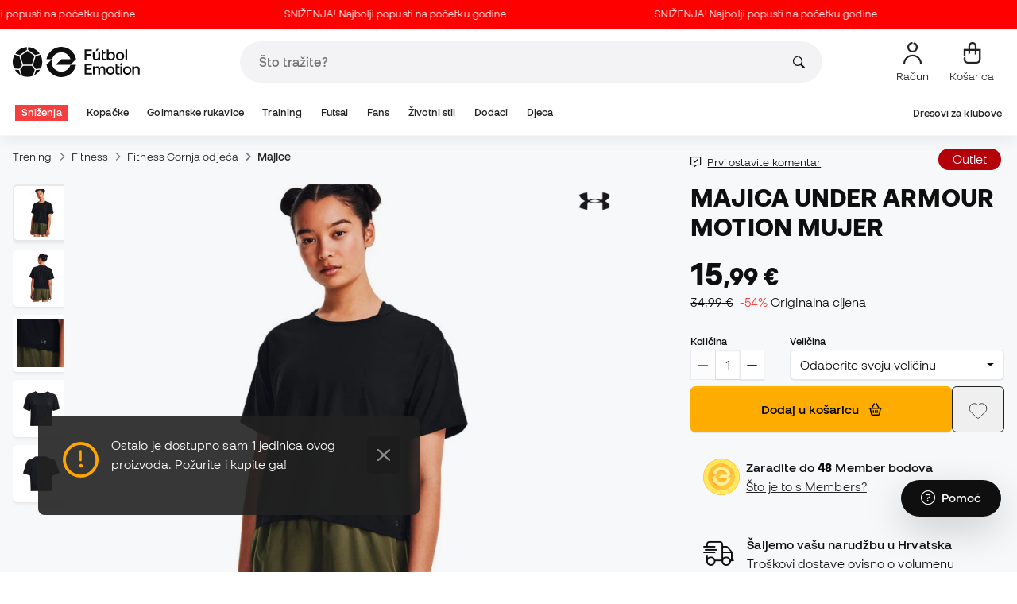

--- FILE ---
content_type: text/html; charset=UTF-8
request_url: https://hr.futbolemotion.com/hr/kupi/dres/under-armour/motion-mujer-black
body_size: 52452
content:
<!DOCTYPE html>
<html xmlns="http://www.w3.org/1999/xhtml" xml:lang="hr" lang="hr" data-enviroment="Twig">
    <head>
        <meta name="viewport" content="width=device-width, initial-scale=1.0, maximum-scale=1.0, user-scalable=no" />
        <meta http-equiv="X-UA-Compatible" content="IE=edge; IE=9; IE=8; IE=7;" />
        <meta charset="utf-8" />
                    <title>Majica Under Armour Motion Mujer Crno - Fútbol Emotion</title>
        
        <meta name="page-zone" content="Página de producto (PDP)|PDP" />

                    
                                        <meta property="og:title" content="Majica Under Armour Motion Mujer Crno"/>
                                    <meta property="og:description" content="Under Armour&#039;s Motion majica izrađena je od tkanine koja je posebno dizajnirana kako bi ponudila neusporedivu mekoću i upijanje znoja kao nijedna druga. L"/>
                                    <meta property="og:image" content="https://hr.futbolemotion.com/imagesarticulos/222769/540/camiseta-under-armour-motion-mujer-black-0.jpg"/>
                                    <meta name="description" content="Under Armour&#039;s Motion majica izrađena je od tkanine koja je posebno dizajnirana kako bi ponudila neusporedivu mekoću i upijanje znoja kao nijedna druga. L"/>
                                    <meta name="keywords" content=""/>
                                    <meta property="og:site_name" content="Majica Under Armour Motion Mujer Crno"/>
                                    <meta property="og:type" content="website"/>
                                    <meta property="og:url" content="https://hr.futbolemotion.com/hr/kupi/dres/under-armour/motion-mujer-black"/>
                                    <meta name="twitter:site" content="@FutbolEmotionEN"/>
                                    <meta name="twitter:creator" content="@FutbolEmotionEN"/>
                                    <meta name="twitter:card" content="product"/>
                                    <meta property="twitter:domain" content="hr.futbolemotion.com"/>
                                    <meta name="twitter:url" content="https://hr.futbolemotion.com/hr/kupi/dres/under-armour/motion-mujer-black"/>
                                    <meta name="twitter:image:src" content="https://hr.futbolemotion.com/imagesarticulos/222769/540/camiseta-under-armour-motion-mujer-black-0.jpg"/>
                                    <meta name="twitter:title" content="Majica Under Armour Motion Mujer Crno"/>
                                    <meta name="twitter:description" content="Under Armour&#039;s Motion majica izrađena je od tkanine koja je posebno dizajnirana kako bi ponudila neusporedivu mekoću i upijanje znoja kao nijedna druga. Lagan je, prozračan i spreman na sve. Pojedinosti: Izuzetno mekana, prozračna i udobna tkanina. Konstrukcija rastezljivog materijala u 4 smjera omogućuje veću pokretljivost u bilo kojem smjeru Široki kroj Sastav: 82 % poliester i 18 % spandeks. Upute za njegu: Perivo u perilici s hladnom vodom s odjećom istih boja. Koristite izbjeljivač bez klora samo ako je potrebno. Sušiti u sušilici rublja na niskoj razini Nemojte glačati Nemojte koristiti omekšivač Nemojte kemijski čistiti"/>
                                    <meta name="twitter:data1" content="15,99 €"/>
                                    <meta name="twitter:label1" content="CIJENA"/>
                                    <meta name="twitter:data2" content="Novi proizvodi Under Armour"/>
                                    <meta name="twitter:label2" content="FUTBOL"/>
                
        <link rel="alternate" hreflang="de" href="https://www.futbolemotion.com/de/kaufen/pullover/under-armour/motion-mujer-black" /><link rel="alternate" hreflang="en" href="https://www.futbolemotion.com/en/buy/jersey/under-armour/motion-mujer-black" /><link rel="alternate" hreflang="es" href="https://www.futbolemotion.com/es/comprar/camiseta/under-armour/motion-mujer-black" /><link rel="alternate" hreflang="fr" href="https://www.futbolemotion.com/fr/acheter/maillot/under-armour/motion-mujer-black" /><link rel="alternate" hreflang="en-GB" href="https://www.futbolemotion.com/gb/buy/jersey/under-armour/motion-mujer-black" /><link rel="alternate" hreflang="hr" href="https://hr.futbolemotion.com/hr/kupi/dres/under-armour/motion-mujer-black" /><link rel="alternate" hreflang="es-MX" href="https://www.futbolemotion.com/int-es/comprar/jersey/under-armour/motion-mujer-black" /><link rel="alternate" hreflang="it" href="https://www.futbolemotion.it/it/acquistare/maglia/under-armour/motion-mujer-black" /><link rel="alternate" hreflang="nl" href="https://nl.futbolemotion.com/nl/kopen/jersey/under-armour/motion-mujer-black" /><link rel="alternate" hreflang="pl" href="https://pl.futbolemotion.com/pl/kup/koszulka/under-armour/motion-mujer-black" /><link rel="alternate" hreflang="pt" href="https://www.futbolemotion.com/pt/comprar/camisola/under-armour/motion-mujer-black" /><link rel="canonical" href="https://hr.futbolemotion.com/hr/kupi/dres/under-armour/motion-mujer-black" />

                <meta name="msvalidate.01" content="872139131FEC8AD52A1805626C5E87B8" />
        <meta name="google-site-verification" content="VAGolncNLrP-tcZNFnViJUQw7bPnOwAWfDSqVaiQfHo" />
        <meta name="p:domain_verify" content="11fee223126c32f0ae77a54bfc7b1ccc"/>

                <meta name="theme-color" content="#0F0F0F" />
                <meta name="msapplication-navbutton-color" content="#0F0F0F" />
                <meta name="apple-mobile-web-app-status-bar-style" content="#0F0F0F" />

        		<meta http-equiv="Expires" content="0">
		<meta http-equiv="Last-Modified" content="0">
		<meta http-equiv="Cache-Control" content="no-cache, mustrevalidate">
		<meta http-equiv="Pragma" content="no-cache">
        		<link href="https://www.google-analytics.com" rel="preconnect" crossorigin>
		<link href="https://www.googletagmanager.com" rel="preconnect" crossorigin>
		<link rel="dns-prefetch" href="https://www.ajax.googleapis.com">
		<link rel="dns-prefetch" href="https://cdn.jsdelivr.net">
		<link rel="dns-prefetch" href="https://assets.empathybroker.com">
		<link rel="dns-prefetch" href="https://bat.bing.com">
		<link rel="preconnect" href="https://fonts.gstatic.com">
		<link rel="dns-prefetch" href="https://js.klarna.com/web-sdk/v1/klarna.js">
		<link rel="dns-prefetch" href="https://static.zdassets.com">
		<link rel="dns-prefetch" href="https://trackcmp.net">
		<link rel="dns-prefetch" href="https://www.facebook.com">
		<link rel="dns-prefetch" href="https://staticxx.facebook.com">
		<link rel="dns-prefetch" href="https://connect.facebook.es">
		<link rel="dns-prefetch" href="https://www.google.es">
		<link rel="dns-prefetch" href="https://www.google.com">
		<link rel="dns-prefetch" href="https://creativecdn.com">
		<link rel="dns-prefetch" href="https://ams.creativecdn.com">
		<link rel="dns-prefetch" href="https://ekr.zdassets.com">
		<link rel="dns-prefetch" href="https://stats.g.doubleclick.net">
		<link rel="dns-prefetch" href="https://simage2.pubmatic.com">
		<link rel="dns-prefetch" href="https://youtube.com">
		<link rel="dns-prefetch" href="https://bh.contextweb.com">
		<link rel="dns-prefetch" href="https://cdn.smooch.io">
		<link rel="dns-prefetch" href="https://maps.googleapis.com">
		<link rel="dns-prefetch" href="https://server.seadform.net">
		<link rel="dns-prefetch" href="https://track.adform.net">
		<link rel="dns-prefetch" href="https://c1.adform.com">
		<link rel="dns-prefetch" href="https://cookie-cdn.cookiepro.com">
		<link rel="dns-prefetch" href="https://widgets.trustedshops.com">
		<link rel="preconnect" href="https://dev.visualwebsiteoptimizer.com" />
                
        <script>
	window.dataLayer = window.dataLayer || [];
	function gtag(){dataLayer.push(arguments);}
	gtag('consent', 'default', { 'ad_storage': 'denied', 'analytics_storage': 'denied', 'ad_user_data': 'denied', 'ad_personalization': 'denied'});
</script>

                <!-- CookiePro Cookies Consent Notice start for futbolemotion.com -->
                <script>
                    var mensajeYouTubeCookie = "Da biste reproducirali videozapis na YouTubeu, morate prihvatiti izvedbene kolačiće. Ako želite, svoja pravila o kolačićima možete postaviti <a href=\"https:\/\/hr.futbolemotion.com\/hr\/informacioncompra\/politica-cookies\">ovdje<\/a> .";
                </script>
                                    <script src="https://cdn.cookielaw.org/scripttemplates/otSDKStub.js" data-document-language="true" type="text/javascript" async charset="UTF-8" data-domain-script="0198cb66-163e-7f18-a94a-b377e1ccb5cd"></script>
                    <script type="text/javascript">
                        function OptanonWrapper() {

                            let policyElement = document.getElementById("onetrust-policy-text");
                            
                            if (policyElement) {

                                let textoFaldCook = policyElement.innerHTML;
                                
                                if (textoFaldCook !== undefined && textoFaldCook.indexOf("texto-politica-cookie") == -1) {
                                    let rutaweb = "https://hr.futbolemotion.com";
                                    let ruta_mercado = "hr";
                                    let politicaCookiesText = "Pravila o kolačićima";
                                    
                                    let linkHtml = "<a href='" + rutaweb + "/" + ruta_mercado + "/informacioncompra/politica-cookies' " +
                                                "id-attr='texto-politica-cookie' " +
                                                "style='color: #343a40; border: none; outline: none;' " +
                                                "target='_blank'>" + politicaCookiesText + "</a>";
                                    
                                    policyElement.innerHTML = textoFaldCook + linkHtml;
                                }

                            }

                        }
                    </script>
                <!-- CookiePro Cookies Consent Notice end for futbolemotion.com -->
                
<script>
	(function(){
  		const gtmKey = 'GTM-53SMP3';

		/*
			// La función cookiePro devuelve múltiples script tags independientes. 
			// De esta manera, capturamos el output HTML completo de la función cookiePro desde Twig (que incluye múltiples scripts).
			// Lo almacenamos como string.
			// En JS, removemos las etiquetas script del contenido.
			// Creamos nuevos elementos script por cada bloque de JS extraído.
			// Los inyectamos dinámicamente después de cargar GTM con requestIdleCallback.
		*/

		const injectCookiePro = () => {
			const container = document.createElement('div');
			container.innerHTML = "";

			const scripts = container.querySelectorAll('script');
			scripts.forEach(original => {
			const s = document.createElement('script');
			if (original.src) {
				s.src = original.src;
				s.async = original.async;
				s.defer = original.defer;
				if (original.charset) s.charset = original.charset;
				Array.from(original.attributes).forEach(attr => {
				if (!['src', 'async', 'defer', 'charset'].includes(attr.name)) {
					s.setAttribute(attr.name, attr.value);
				}
				});
			} else {
				s.textContent = original.textContent;
			}
			document.head.appendChild(s);
			});
		};

  		const loadGTM = () => {
			(function(w,d,s,l,i){
			w[l]=w[l]||[];
			w[l].push({'gtm.start': new Date().getTime(), event:'gtm.js'});
			const f=d.getElementsByTagName(s)[0];
			const j=d.createElement(s);
			const dl=l!='dataLayer'?'&l='+l:'';
			j.async=true;
			j.src='https://www.googletagmanager.com/gtm.js?id='+i+dl;
			f.parentNode.insertBefore(j,f);
			})(window,document,'script','dataLayer', gtmKey);

			injectCookiePro();
		};

		if ('requestIdleCallback' in window) {
			requestIdleCallback(loadGTM);
		} else {
			setTimeout(loadGTM, 2000);
		}
	})();
</script>
                
                <script>
            const path_atland = 'https://atland.futbolemotion.com';
            const path  = 'https://hr.futbolemotion.com';
            const path_files = 'https://hr.futbolemotion.com';
            const rutawebficheros = path_files;
            const locale = 'hr';
            const path_mkt = 'hr';
            const vertical_id = '1';
            const currency = 'EUR';
            const market_code = 'HR';
            const fesessid = 'e3b0c44298fc1c149afbf4c8996fb92427ae41e4649b934ca495991b7852b855';
            const date_now = '2026-01-18 11:05:45';
            const environment = 'production';
            const tiktokConversionsActive = '1';
            const facebookConversionsActive = '1';
            const domain_name = 'futbolemotion';
        </script>

        

<script defer src="https://cdn.jsdelivr.net/npm/@popperjs/core@2.11.5/dist/umd/popper.min.js" integrity="sha384-Xe+8cL9oJa6tN/veChSP7q+mnSPaj5Bcu9mPX5F5xIGE0DVittaqT5lorf0EI7Vk" crossorigin="anonymous"></script>
<script defer src="https://cdn.jsdelivr.net/npm/bootstrap@5.2.0/dist/js/bootstrap.min.js" integrity="sha384-ODmDIVzN+pFdexxHEHFBQH3/9/vQ9uori45z4JjnFsRydbmQbmL5t1tQ0culUzyK" crossorigin="anonymous"></script>
<script defer src="https://cdn.jsdelivr.net/npm/bs5-lightbox@1.8.0/dist/index.bundle.min.js"></script>
        <link rel="preload" fetchpriority="high" href="https://hr.futbolemotion.com/css/fonts.css" as="style" onload="this.onload=null;this.rel='stylesheet'">

        <script type="text/javascript">
    var omitirbarracookies = true;
</script> <link href="https://hr.futbolemotion.com/csscacheado/css_cacheado_f7309cfd29148d31e9dce264ccd291a3_1768208225.css" media="screen" rel="stylesheet" type="text/css" />
<link href="https://hr.futbolemotion.com/csscacheado/css_cacheado_f5b5eceb69aa0b2c92a5f0a54685a657_1768208225.css" media="all" rel="stylesheet" type="text/css" /> <script type="text/javascript">
    
    var idiomaJS = "hr";    
</script>
<script type="text/javascript">
    
    var mercadoJS = "HR";    
</script>
<script type="text/javascript">
    
    var mercadoCodRutaJS = "hr";    
</script>
<script type="text/javascript">
    
    var isApp = 0;    
</script>
<script type="text/javascript" src="https://hr.futbolemotion.com/csscacheado/js_cacheado_30e3869dfd8a89c07ae17666bcf94b87_1768468932.js"></script>

        <script type="text/javascript">
+function(a,p,P,b,y){a.braze={};a.brazeQueue=[];for(var s="BrazeSdkMetadata DeviceProperties Card Card.prototype.dismissCard Card.prototype.removeAllSubscriptions Card.prototype.removeSubscription Card.prototype.subscribeToClickedEvent Card.prototype.subscribeToDismissedEvent Card.fromContentCardsJson Banner CaptionedImage ClassicCard ControlCard ContentCards ContentCards.prototype.getUnviewedCardCount Feed Feed.prototype.getUnreadCardCount ControlMessage InAppMessage InAppMessage.SlideFrom InAppMessage.ClickAction InAppMessage.DismissType InAppMessage.OpenTarget InAppMessage.ImageStyle InAppMessage.Orientation InAppMessage.TextAlignment InAppMessage.CropType InAppMessage.prototype.closeMessage InAppMessage.prototype.removeAllSubscriptions InAppMessage.prototype.removeSubscription InAppMessage.prototype.subscribeToClickedEvent InAppMessage.prototype.subscribeToDismissedEvent InAppMessage.fromJson FullScreenMessage ModalMessage HtmlMessage SlideUpMessage User User.Genders User.NotificationSubscriptionTypes User.prototype.addAlias User.prototype.addToCustomAttributeArray User.prototype.addToSubscriptionGroup User.prototype.getUserId User.prototype.incrementCustomUserAttribute User.prototype.removeFromCustomAttributeArray User.prototype.removeFromSubscriptionGroup User.prototype.setCountry User.prototype.setCustomLocationAttribute User.prototype.setCustomUserAttribute User.prototype.setDateOfBirth User.prototype.setEmail User.prototype.setEmailNotificationSubscriptionType User.prototype.setFirstName User.prototype.setGender User.prototype.setHomeCity User.prototype.setLanguage User.prototype.setLastKnownLocation User.prototype.setLastName User.prototype.setPhoneNumber User.prototype.setPushNotificationSubscriptionType InAppMessageButton InAppMessageButton.prototype.removeAllSubscriptions InAppMessageButton.prototype.removeSubscription InAppMessageButton.prototype.subscribeToClickedEvent FeatureFlag FeatureFlag.prototype.getStringProperty FeatureFlag.prototype.getNumberProperty FeatureFlag.prototype.getBooleanProperty automaticallyShowInAppMessages destroyFeed hideContentCards showContentCards showFeed showInAppMessage toggleContentCards toggleFeed changeUser destroy getDeviceId initialize isPushBlocked isPushPermissionGranted isPushSupported logCardClick logCardDismissal logCardImpressions logContentCardImpressions logContentCardClick logContentCardsDisplayed logCustomEvent logFeedDisplayed logInAppMessageButtonClick logInAppMessageClick logInAppMessageHtmlClick logInAppMessageImpression logPurchase openSession requestPushPermission removeAllSubscriptions removeSubscription requestContentCardsRefresh requestFeedRefresh refreshFeatureFlags requestImmediateDataFlush enableSDK isDisabled setLogger setSdkAuthenticationSignature addSdkMetadata disableSDK subscribeToContentCardsUpdates subscribeToFeedUpdates subscribeToInAppMessage subscribeToSdkAuthenticationFailures toggleLogging unregisterPush wipeData handleBrazeAction subscribeToFeatureFlagsUpdates getAllFeatureFlags".split(" "),i=0;i<s.length;i++){for(var m=s[i],k=a.braze,l=m.split("."),j=0;j<l.length-1;j++)k=k[l[j]];k[l[j]]=(new Function("return function "+m.replace(/\./g,"_")+"(){window.brazeQueue.push(arguments); return true}"))()}window.braze.getCachedContentCards=function(){return new window.braze.ContentCards};window.braze.getCachedFeed=function(){return new window.braze.Feed};window.braze.getUser=function(){return new window.braze.User};window.braze.getFeatureFlag=function(){return new window.braze.FeatureFlag};(y=p.createElement(P)).type='text/javascript';
y.src='https://js.appboycdn.com/web-sdk/4.7/braze.min.js';
y.async=1;(b=p.getElementsByTagName(P)[0]).parentNode.insertBefore(y,b)
}(window,document,'script');
</script><script type="application/javascript">
braze.initialize("6d9708b8-882f-49fa-9dce-3e46fe790a32", {
baseUrl: "sdk.fra-02.braze.eu",
enableLogging: 0,
allowUserSuppliedJavascript: true,
enableSdkAuthentication: 0
})
</script><script type="application/javascript">
braze.automaticallyShowInAppMessages();
</script><script type="application/javascript">
    // console.log("BRAZE LOG", "subscribeToContentCardsUpdates", "iniciado");
    braze.subscribeToContentCardsUpdates(function(updates){
        // const cards = updates.cards;
        // console.info("BRAZE LOG", "subscribeToContentCardsUpdates", updates);
        // window.availableContentCards = updates.cards;
        updateAllPublicContentsCards(updates);
        // do something with the latest instance of `cards`
    });
</script><script type="application/javascript">
braze.openSession();
</script>
        
        <div id="conversions">
	<div data-controller="conversions"
		 data-page-id=""
		 data-page-name=""
		 data-facebook-conversions-active="1"
		 data-tiktok-conversions-active="1"
	>
	</div>
</div>


        
        <script type="text/javascript">
document.addEventListener('DOMContentLoaded', async()=>{
	const { zz_data } = await getCustomerGenericData(null, null, null, 1, null, null);
	const userInfo = await getUserInfo();
	const justLoggedIn = isJustLoggedIn();

	await triggerGTMAuthEvents();

	if (zz_data.zzDataUserEventsEntrypoint) {
		entryPointEvent = fetch(`${path_atland}/ajax/zzdata-user-entrypoint`, {
			method: "POST",
			body: JSON.stringify({...zz_data.zzDataUserEventsEntrypoint}),
			headers: { 'Content-Type': 'application/json' }
		}).catch((error) => {
			console.log(error);
		});
	}

	if (userInfo.is_logged && justLoggedIn === true && zz_data.zZDataUserEventsLogin) {
		loginEvent = fetch(`${path_atland}/ajax/zzdata-user-login`, {
			method: "POST",
			body: JSON.stringify({...zz_data.zZDataUserEventsLogin}),
			headers: { 'Content-Type': 'application/json' }
		}).catch((error) => {
			console.log(error);
		});
	}

}, {once: true})
</script>
        

                

                        <script src="/dist/futbol/runtime.b2699204.js" defer></script><script src="/dist/futbol/109.28a0902b.js" defer></script><script src="/dist/futbol/206.ccd0c71a.js" defer></script><script src="/dist/futbol/285.88da26dc.js" defer></script><script src="/dist/futbol/931.00e6d2c5.js" defer></script><script src="/dist/futbol/484.8ada8c7e.js" defer></script><script src="/dist/futbol/986.d8353518.js" defer></script><script src="/dist/futbol/495.94c6736e.js" defer></script><script src="/dist/futbol/app.5dce41d0.js" defer></script> 
        
    <script src="/dist/futbol/productDetail.e430513b.js" defer></script>
    
                        <link rel="stylesheet" href="/dist/futbol/223.3eb399b0.css"><link rel="stylesheet" href="/dist/futbol/app.2043e32c.css">
        
    <link rel="stylesheet" href="/dist/futbol/productDetail.cc6fae86.css">
        
    </head>
    <body><!--nghm-->
        <noscript><iframe src="https://www.googletagmanager.com/ns.html?id=GTM-53SMP3" height="0" width="0" style="display:none;visibility:hidden"></iframe></noscript>
        
        <header class="site-header"><div id="menu"><script type="text/javascript">
    var idioma = 'hr';
    var divisa = 'EUR';
    var tarifa = '1';
    var mercado = 'HR';
    var signoDivisa = '€';
    var signoDivisaPrecede = 0;
    var signoDivisaTieneEspacio = 1;
    var id_vertical = '1';
    var _timeoutBusquedaID;
    var hay_margen_top_buscador = false;
    
    document.addEventListener("DOMContentLoaded", function(){
        if (window.screen.width >= 1024) window.abIsMobile = false; else window.abIsMobile = true;
        var element = document.getElementById('header_app')
        if (!window.abIsMobile) {
            if (element) {
                element.classList.add('visually-hidden');
            }
        } else {
            if (element) {
                element.classList.remove('visually-hidden');
            }
        }
    });
</script>


    <header id="top_header" class="fixed-top bg-white">
        
<style>

.carousel-infinite {
    background: linear-gradient(to right, #ff0000, #ff0000);
}

.text-color-campaign {
    color: #ffffff;
}
    
.infinite-scroll-carousel {
    overflow: hidden;
    white-space: nowrap;
    position: relative;
    width: 100%;
    height: 100%;
    display: flex;
    align-items: center;
}

.infinite-scroll-content {
    display: inline-flex;
    align-items: center;
    animation: scroll-infinite 40s linear infinite;
    will-change: transform;
}

.infinite-scroll-item {
    display: inline-flex;
    align-items: center;
    justify-content: center;
    flex-shrink: 0;
    padding: 0 6em;
    box-sizing: border-box;
    white-space: nowrap;
}

@keyframes scroll-infinite {
    0% {
        transform: translateX(0);
    }
    100% {
        transform: translateX(-50%);
    }
}
</style>

<div id="carouselHeaderAdvices" class="carousel-infinite z-bigger text-center" style="height: 36px; line-height: 36px;">
        <div class="infinite-scroll-carousel">
        <div class="infinite-scroll-content">
                        <div class="infinite-scroll-item">
                <span class="cursor-pointer text-color-campaign d-inline-flex align-items-center"
                                        onclick="llevarAPagina('https://www.futbolemotion.com/hr/kategorija/snienja');"
                                        title="SNIŽENJA! Najbolji popusti na početku godine">
                                        SNIŽENJA! Najbolji popusti na početku godine                </span>
            </div>
                        <div class="infinite-scroll-item">
                <span class="cursor-pointer text-color-campaign d-inline-flex align-items-center"
                                        onclick="llevarAPagina('https://www.futbolemotion.com/hr/kategorija/snienja');"
                                        title="SNIŽENJA! Najbolji popusti na početku godine">
                                        SNIŽENJA! Najbolji popusti na početku godine                </span>
            </div>
                        <div class="infinite-scroll-item">
                <span class="cursor-pointer text-color-campaign d-inline-flex align-items-center"
                                        onclick="llevarAPagina('https://www.futbolemotion.com/hr/kategorija/snienja');"
                                        title="SNIŽENJA! Najbolji popusti na početku godine">
                                        SNIŽENJA! Najbolji popusti na početku godine                </span>
            </div>
                        <div class="infinite-scroll-item">
                <span class="cursor-pointer text-color-campaign d-inline-flex align-items-center"
                                        onclick="llevarAPagina('https://www.futbolemotion.com/hr/kategorija/snienja');"
                                        title="SNIŽENJA! Najbolji popusti na početku godine">
                                        SNIŽENJA! Najbolji popusti na početku godine                </span>
            </div>
                        <div class="infinite-scroll-item">
                <span class="cursor-pointer text-color-campaign d-inline-flex align-items-center"
                                        onclick="llevarAPagina('https://www.futbolemotion.com/hr/kategorija/snienja');"
                                        title="SNIŽENJA! Najbolji popusti na početku godine">
                                        SNIŽENJA! Najbolji popusti na početku godine                </span>
            </div>
                        <div class="infinite-scroll-item">
                <span class="cursor-pointer text-color-campaign d-inline-flex align-items-center"
                                        onclick="llevarAPagina('https://www.futbolemotion.com/hr/kategorija/snienja');"
                                        title="SNIŽENJA! Najbolji popusti na početku godine">
                                        SNIŽENJA! Najbolji popusti na početku godine                </span>
            </div>
                    </div>
    </div>
    </div>        <div class="nav-desktop pt-3 pb-3">
            <div class="container d-flex justify-content-between align-items-center align-middle">

                <button aria-label="Otvoreno izbornika" class="navbar-toggler d-inline-flex d-xl-none me-3" type="button" data-bs-toggle="offcanvas" data-bs-target="#offcanvasMenuDesktop" aria-controls="offcanvasMenuDesktop">
                    <i class="fa-regular fa-bars-sort fa-2xl"></i>
                </button>

                <a class="d-block me-auto" href="https://hr.futbolemotion.com/hr">
                    <picture>
                        <img id="desktop_main_logo"  id="desktop_main_logo" width="202" height="38" class="me-1 w-auto" src="https://hr.futbolemotion.com/imagesEstructura/logos/main-logo.svg" alt="">
                    </picture>
                </a>

                <div id="navbar_buscador" class="navbar-buscador mx-auto">
                    <form autocomplete="off" onsubmit="return false" class="navbar-buscador-form container">
                        <input id="caja_buscador" class="navbar-buscador-input position-relative" type="search" placeholder="Što tražite?" />
                        <i class="fa-kit fa-search navbar-buscador-submit"></i>
                        <span class="navbar-buscador-close"></span>
                    </form>

                    <div class="navbar-buscador-content">
                        <div id="related_results" class="horizontal-scroll-lg container mb-3"></div>
                        <div id="top_trends" class="container px-4"></div>
                    </div>
                </div>
                <div class="d-flex align-items-start ms-auto menu-usuarios-desktop">
                    
<a id="admin-space"></a>

<?php//Si no esta loggeado//?>
<button id="account-access" data-hill="top-header-access" type="button" class="btn btn-link text-secondary text-center text-decoration-none" onclick="llevarAPagina('KioqKioqKioqKl8tXy1faHJfLV8tX3VzdWFyaW8=')" title="Prikaži moje korisničko područje">
    <span class="position-relative">
        <i class="fa-kit fa-se-user-avatar fa-xl"></i>
    </span>
    <small class="mt-2 pt-1 text-secondary lh-1 d-none d-lg-block">Račun</small>
</button>

    <button id="cart" aria-label="Moja košarica" data-hill="top-header-checkout" type="button" class="btn btn-link text-secondary text-center text-decoration-none" onclick="location.href='https://hr.futbolemotion.com/hr/cesta'">
        <span class="position-relative d-block">
            <i class="fa-kit fa-se-shopping-bag fa-xl"></i>
            <span data-cart-number-container class="position-absolute rounded-circle bg-primary text-secondary fw-bold text-center mx-auto my-0 mt-2 d-none" style="top: 8px; left: 0; right: 0; width: 16px; height: 16px; line-height: 1;"><small data-cart-number class="fw-bold" style="font-size: 10px;"></small></span>    
        </span>
        <small class="mt-2 pt-1 text-secondary lh-1 d-none d-lg-block" >Košarica</small>
    </button>

<script>
    document.addEventListener('DOMContentLoaded', () => {
        const languageDropdowns = document.querySelectorAll('.dropdown-idiomas');
        const adminSpace = document.querySelector('#admin-space');
        const accountAccess = document.querySelector('#account-access');
        const cartNumber = document.querySelector('#cart [data-cart-number]');
        const cartContainer = document.querySelector('#cart [data-cart-number-container]');
        const user = getUserInfo();
        user.then(user => {
            if(user.is_logged){
                if(user.is_admin){
                    if(languageDropdowns.length > 0) languageDropdowns.forEach(dropdown => dropdown.classList.remove('d-none'));
                    const adminBtn = createAdminBtn();
                    adminSpace.replaceWith(adminBtn);
                }

                if(accountAccess.getAttribute('data-bs-toggle')){
                    accountAccess.removeAttribute('data-bs-toggle');
                }
                if(accountAccess.getAttribute('data-bs-target')){
                    accountAccess.removeAttribute('data-bs-target');
                }
                
                accountAccess.setAttribute('data-hill', 'top-header-account');
                accountAccess.setAttribute('onclick', 'llevarAPagina(\'KioqKioqKioqKl8tXy1faHJfLV8tX3VzdWFyaW8=\')');

            }else{
                if(!accountAccess.getAttribute('data-bs-toggle')){
                    accountAccess.setAttribute('data-bs-toggle', 'modal');
                }
                if(!accountAccess.getAttribute('data-bs-target')){
                    accountAccess.setAttribute('data-bs-target', '#login_modal');
                }
                if(accountAccess.getAttribute('onclick')){
                    accountAccess.removeAttribute('onclick');
                }
            }
            
            const customer = getCustomerGenericData(1);
            customer.then(({cart}) => {
                const {cart_items_number} = cart;
                if(cartContainer && cart_items_number > 0){
                    cartContainer.classList.remove('d-none');
                    cartNumber.innerText = cart_items_number;
                }
            })

        });
    })
    
    function createAdminBtn(){
        const anchor = document.createElement('a');
        anchor.href = "https://ws.futbolemotion.com/admin/index/index";
        anchor.rel = "nofollow";
        anchor.classList.add('admin-btn', 'btn', 'btn-link', 'text-secondary', 'text-decoration-none');
        anchor.title = "Administrator";

        const span = document.createElement('span');
        span.classList.add('position-relative');
        const i = document.createElement('i');
        i.classList.add('fa-regular', 'fa-unlock', 'fa-xl');

        const small = document.createElement('small');
        small.classList.add('mt-2', 'pt-1', 'text-secondary', 'lh-1', 'd-none', 'd-lg-block');
        small.innerText = "Administrator";

        anchor.addEventListener('click', (e) => {
            sessionStorage.removeItem('userInfo');
        }); 

        span.appendChild(i);
        anchor.appendChild(span);
        anchor.appendChild(small);
        return anchor;
    }
</script>

                </div>
            </div>
        </div>
        <nav class="navbar navbar-expand-xl pb-xl-1 p-0">
            <div class="container">
                <div class="offcanvas offcanvas-end" tabindex="-1" id="offcanvasMenuDesktop" aria-labelledby="offcanvasMenuDesktopLabel">
                    <div class="offcanvas-header border-bottom">
                        <img height="25" src="https://hr.futbolemotion.com/imagesEstructura/logos/main-logo-icon.png" alt="" />
                        <button type="button" class="btn-close btn-close-offcanvas-absolute" data-bs-dismiss="offcanvas" aria-label="Close"></button>
                    </div>
                    <div class="offcanvas-body">
                            <style> .bg-mid-season-sale-futbol { background-color: #f0e097; } .bg-mid-season-sale-basket { background-color: #cf682e; } .bg-mid-season-sale-running { background-color: #f7ea3b; } .bg-cyber-black-friday { color: #40e0d0 !important; }
</style><ul class="navbar-nav navbar-nav-desktop flex-grow-1 pe-xl-3"> <li class="nav-item dropdown"> <a class=" main-option nav-link dropdown-toggle px-2 bg-danger text-white" target="_self" href="https://hr.futbolemotion.com/hr/kategorija/snienja" title="Sniženja"> Sniženja </a> <ul class="dropdown-menu w-100 py-0 border-top border-bottom"> <li class="megamenu-content container px-0 d-xl-flex"> <ul class="featured-column col-xl-4"> <li class="mb-2"> <div class="py-2"> <a href="https://hr.futbolemotion.com/hr/akcije" target="_self"> <div class="border-0 rounded-top" style="background: url(https://www.futbolemotion.com/imagesuploads/cromosportadas/movil/rebajas_enero26_375x100_ofertas.webp) center center / cover no-repeat; min-height: 80px;"></div>
<div class="d-flex justify-content-between align-items-start bg-dark text-white p-2 rounded-bottom"> <span class="fw-bold fs-6">Ponude</span> <i class="fa-regular fa-arrow-up-right mt-1"></i>
</div> </a> </div> <div class="py-2"> <a href="https://hr.futbolemotion.com/hr/outlet" target="_self"> <div class="border-0 rounded-top" style="background: url(https://www.futbolemotion.com/imagesuploads/cromosportadas/movil/rebajas_enero26_375x100_outlet.webp) center center / cover no-repeat; min-height: 80px;"></div>
<div class="d-flex justify-content-between align-items-start bg-dark text-white p-2 rounded-bottom"> <span class="fw-bold fs-6">Outlet</span> <i class="fa-regular fa-arrow-up-right mt-1"></i>
</div> </a> </div> </li> </ul> <ul class="col-xl-7"> <li> <a class="nested" target="_self" href="https://hr.futbolemotion.com/hr/kategorija/snienja" title="Po kategoriji"> Po kategoriji </a> <ul class="sub-menu list-unstyled level-3"> <li> <a class="d-flex align-items-center " target="_self" href="https://hr.futbolemotion.com/hr/kategorija/kopake/snienja" title="Sniženja na kopačke"> <span class="img_categoria_menu op_atr_2067"></span>Sniženja na kopačke </a> </li> <li> <a class="d-flex align-items-center " target="_self" href="https://hr.futbolemotion.com/hr/kategorija/navijai/snienja" title="Sniženja na službene proizvode"> <span class="img_categoria_menu op_atr_2067"></span>Sniženja na službene proizvode </a> </li> <li> <a class="d-flex align-items-center " target="_self" href="https://hr.futbolemotion.com/hr/kategorija/futsal/snienja" title="Sniženja na futsal"> <span class="img_categoria_menu op_atr_2067"></span>Sniženja na futsal </a> </li> <li> <a class="d-flex align-items-center " target="_self" href="https://hr.futbolemotion.com/hr/kategorija/lifestyle/snienja" title="Sniženja na Životni stil"> <span class="img_categoria_menu op_atr_2067"></span>Sniženja na Životni stil </a> </li> <li> <a class="d-flex align-items-center " target="_self" href="https://hr.futbolemotion.com/hr/kategorija/golmanske-rukavice/snienja" title="Sniženja na golmanske rukavice"> <span class="img_categoria_menu op_atr_2067"></span>Sniženja na golmanske rukavice </a> </li> <li> <a class="d-flex align-items-center " target="_self" href="https://hr.futbolemotion.com/hr/kategorija/dodaci/snienja" title="Sniženja na nogometne dodatke"> <span class="img_categoria_menu op_atr_2067"></span>Sniženja na nogometne dodatke </a> </li> <li> <a class="d-flex align-items-center " target="_self" href="https://hr.futbolemotion.com/hr/kategorija/training/snienja" title="Sniženja na Training"> <span class="img_categoria_menu op_atr_2067"></span>Sniženja na Training </a> </li> <li> <span class="d-flex align-items-center cursor-pointer" onclick="javascript:llevarAPagina('KioqKioqKioqKl8tXy1faHJfLV8tX2thdGVnb3JpamFfLV8tX2RqZWNhXy1fLV9zbmllbmph', ); return false;" onauxclick="javascript:llevarAPagina('KioqKioqKioqKl8tXy1faHJfLV8tX2thdGVnb3JpamFfLV8tX2RqZWNhXy1fLV9zbmllbmph', true); return false;"> <span class="img_categoria_menu op_atr_2067"></span>Sniženja za djecu </span> </li> </ul>
</li> </ul> <ul class="col-xl-7"> <li> <a class="nested" target="_self" href="https://hr.futbolemotion.com/hr/kategorija/kopake/snienja" title="Top Kopačke Sniženja"> Top Kopačke Sniženja </a> <ul class="sub-menu list-unstyled level-3"> <li> <span class="d-flex align-items-center cursor-pointer" onclick="javascript:llevarAPagina('KioqKioqKioqKl8tXy1faHJfLV8tX2thdGVnb3JpamFfLV8tX2tvcGFrZV8tXy1fa29wYWtlLWFkaWRhc18tXy1fc25pZW5qYQ==', ); return false;" onauxclick="javascript:llevarAPagina('KioqKioqKioqKl8tXy1faHJfLV8tX2thdGVnb3JpamFfLV8tX2tvcGFrZV8tXy1fa29wYWtlLWFkaWRhc18tXy1fc25pZW5qYQ==', true); return false;"> <span class="img_categoria_menu op_atr_2067"></span>Sniženja na adidas kopačke </span> </li> <li> <span class="d-flex align-items-center cursor-pointer" onclick="javascript:llevarAPagina('KioqKioqKioqKl8tXy1faHJfLV8tX2thdGVnb3JpamFfLV8tX2tvcGFrZV8tXy1fa29wYWtlLW5pa2VfLV8tX3NuaWVuamE=', ); return false;" onauxclick="javascript:llevarAPagina('KioqKioqKioqKl8tXy1faHJfLV8tX2thdGVnb3JpamFfLV8tX2tvcGFrZV8tXy1fa29wYWtlLW5pa2VfLV8tX3NuaWVuamE=', true); return false;"> <span class="img_categoria_menu op_atr_2067"></span>Sniženje na Nike kopačke </span> </li> <li> <span class="d-flex align-items-center cursor-pointer" onclick="javascript:llevarAPagina('KioqKioqKioqKl8tXy1faHJfLV8tX2thdGVnb3JpamFfLV8tX2tvcGFrZV8tXy1fa29wYWtlLXB1bWFfLV8tX3NuaWVuamE=', ); return false;" onauxclick="javascript:llevarAPagina('KioqKioqKioqKl8tXy1faHJfLV8tX2thdGVnb3JpamFfLV8tX2tvcGFrZV8tXy1fa29wYWtlLXB1bWFfLV8tX3NuaWVuamE=', true); return false;"> <span class="img_categoria_menu op_atr_2067"></span>Sniženja na Puma kopačke </span> </li> <li> <span class="d-flex align-items-center cursor-pointer" onclick="javascript:llevarAPagina('KioqKioqKioqKl8tXy1faHJfLV8tX2thdGVnb3JpamFfLV8tX2tvcGFrZV8tXy1fdG9wLTEwMA==', ); return false;" onauxclick="javascript:llevarAPagina('KioqKioqKioqKl8tXy1faHJfLV8tX2thdGVnb3JpamFfLV8tX2tvcGFrZV8tXy1fdG9wLTEwMA==', true); return false;"> <span class="img_categoria_menu op_atr_2052"></span>Kopačke za manje od 100€ </span> </li> <li> <span class="d-flex align-items-center cursor-pointer" onclick="javascript:llevarAPagina('KioqKioqKioqKl8tXy1faHJfLV8tX2thdGVnb3JpamFfLV8tX2tvcGFrZV8tXy1fdmlzb2thLWtsYXNhXy1fLV9zbmllbmph', ); return false;" onauxclick="javascript:llevarAPagina('KioqKioqKioqKl8tXy1faHJfLV8tX2thdGVnb3JpamFfLV8tX2tvcGFrZV8tXy1fdmlzb2thLWtsYXNhXy1fLV9zbmllbmph', true); return false;"> <span class="img_categoria_menu op_atr_2067"></span>Snižene elitne kopačke </span> </li> <li> <span class="d-flex align-items-center cursor-pointer" onclick="javascript:llevarAPagina('KioqKioqKioqKl8tXy1faHJfLV8tX2thdGVnb3JpamFfLV8tX2tvcGFrZV8tXy1fa29wYWtlLWZnLXZyc3RpLXRlcmVuaV8tXy1fc25pZW5qYQ==', ); return false;" onauxclick="javascript:llevarAPagina('KioqKioqKioqKl8tXy1faHJfLV8tX2thdGVnb3JpamFfLV8tX2tvcGFrZV8tXy1fa29wYWtlLWZnLXZyc3RpLXRlcmVuaV8tXy1fc25pZW5qYQ==', true); return false;"> <span class="img_categoria_menu op_atr_2067"></span>Sniženja na kopačkama za prirodnu travu </span> </li> <li> <span class="d-flex align-items-center cursor-pointer" onclick="javascript:llevarAPagina('KioqKioqKioqKl8tXy1faHJfLV8tX2thdGVnb3JpamFfLV8tX2tvcGFrZV8tXy1fZGplY2FfLV8tX3NuaWVuamE=', ); return false;" onauxclick="javascript:llevarAPagina('KioqKioqKioqKl8tXy1faHJfLV8tX2thdGVnb3JpamFfLV8tX2tvcGFrZV8tXy1fZGplY2FfLV8tX3NuaWVuamE=', true); return false;"> <span class="img_categoria_menu op_atr_2067"></span>Sniženja dječjih kopački </span> </li> <li> <span class="d-flex align-items-center cursor-pointer" onclick="javascript:llevarAPagina('KioqKioqKioqKl8tXy1faHJfLV8tX2thdGVnb3JpamFfLV8tX2Z1dHNhbF8tXy1fZGplY2FfLV8tX3NuaWVuamE=', ); return false;" onauxclick="javascript:llevarAPagina('KioqKioqKioqKl8tXy1faHJfLV8tX2thdGVnb3JpamFfLV8tX2Z1dHNhbF8tXy1fZGplY2FfLV8tX3NuaWVuamE=', true); return false;"> <span class="img_categoria_menu op_atr_2067"></span>Sniženja na futsal za djecu </span> </li> </ul>
</li> </ul> <ul class="col-xl-6"> <li> <span class="nested"> <i class=""></i> Najbolje ponude</span> <ul class="sub-menu list-unstyled level-3"> <li> <span class="d-flex align-items-center cursor-pointer" onclick="javascript:llevarAPagina('KioqKioqKioqKl8tXy1faHJfLV8tX2thdGVnb3JpamFfLV8tX25hdmlqYWlfLV8tX3JlYWwtbWFkcmlkXy1fLV9zbmllbmph', ); return false;" onauxclick="javascript:llevarAPagina('KioqKioqKioqKl8tXy1faHJfLV8tX2thdGVnb3JpamFfLV8tX25hdmlqYWlfLV8tX3JlYWwtbWFkcmlkXy1fLV9zbmllbmph', true); return false;"> <span class="img_categoria_menu op_atr_2067"></span>Sniženja na Real Madrid majicama </span> </li> <li> <a class="d-flex align-items-center " target="_self" href="https://hr.futbolemotion.com/hr/kategorija/navijai/juventus-fc/snienja-fe" title="Sniženja na Juventus majicama"> <span class="img_categoria_menu op_atr_2067"></span>Sniženja na Juventus majicama </a> </li> <li> <a class="d-flex align-items-center " target="_self" href="https://hr.futbolemotion.com/hr/kategorija/navijai/paris-saint-germain-fc/snienja-fe" title="Sniženja na PSG majicama"> <span class="img_categoria_menu op_atr_2067"></span>Sniženja na PSG majicama </a> </li> <li> <a class="d-flex align-items-center " target="_self" href="https://hr.futbolemotion.com/hr/kategorija/lifestyle/tenisice/snienja" title="Sniženja na tenisice"> <span class="img_categoria_menu op_atr_2067"></span>Sniženja na tenisice </a> </li> <li> <span class="d-flex align-items-center cursor-pointer" onclick="javascript:llevarAPagina('KioqKioqKioqKl8tXy1faHJfLV8tX2thdGVnb3JpamFfLV8tX2dvbG1hbnNrZS1ydWthdmljZV8tXy1fcnVrYXZpY2Utc3BfLV8tX3NuaWVuamE=', ); return false;" onauxclick="javascript:llevarAPagina('KioqKioqKioqKl8tXy1faHJfLV8tX2thdGVnb3JpamFfLV8tX2dvbG1hbnNrZS1ydWthdmljZV8tXy1fcnVrYXZpY2Utc3BfLV8tX3NuaWVuamE=', true); return false;"> <span class="img_categoria_menu op_atr_2067"></span>Sniženja na SP rukavice </span> </li> <li> <a class="d-flex align-items-center " target="_self" href="https://hr.futbolemotion.com/hr/kategorija/dodaci/lopte-za-nogomet-i-futsal/snienja" title="Sniženja na loptama"> <span class="img_categoria_menu op_atr_2067"></span>Sniženja na loptama </a> </li> <li> <span class="d-flex align-items-center cursor-pointer" onclick="javascript:llevarAPagina('KioqKioqKioqKl8tXy1faHJfLV8tX2thdGVnb3JpamFfLV8tX2RvZGFjaV8tXy1fdGl0bmljaS16YS1ub2dvbWV0YWVfLV8tX3RpdG5pY2ktemEtcG90a29samVuaWNlLXphLW5vZ29tZXQtaS1mdXRzYWxfLV8tX3NuaWVuamE=', ); return false;" onauxclick="javascript:llevarAPagina('KioqKioqKioqKl8tXy1faHJfLV8tX2thdGVnb3JpamFfLV8tX2RvZGFjaV8tXy1fdGl0bmljaS16YS1ub2dvbWV0YWVfLV8tX3RpdG5pY2ktemEtcG90a29samVuaWNlLXphLW5vZ29tZXQtaS1mdXRzYWxfLV8tX3NuaWVuamE=', true); return false;"> <span class="img_categoria_menu op_atr_2067"></span>Sniženja na štitnike za potkoljenice </span> </li> <li> <span class="d-flex align-items-center cursor-pointer" onclick="javascript:llevarAPagina('KioqKioqKioqKl8tXy1faHJfLV8tX2thdGVnb3JpamFfLV8tX3RyZW5pbmdfLV8tX2Vuc2tpXy1fLV9zbmllbmph', ); return false;" onauxclick="javascript:llevarAPagina('KioqKioqKioqKl8tXy1faHJfLV8tX2thdGVnb3JpamFfLV8tX3RyZW5pbmdfLV8tX2Vuc2tpXy1fLV9zbmllbmph', true); return false;"> <span class="img_categoria_menu op_atr_2067"></span>Sniženje trening odjeće za žene </span> </li> </ul>
</li> </ul> </li> </ul> </li> <li class="nav-item dropdown"> <a class=" main-option nav-link dropdown-toggle" target="_self" href="https://hr.futbolemotion.com/hr/kopacke" title="Kopačke"> Kopačke </a> <ul class="dropdown-menu w-100 py-0 border-top border-bottom"> <li class="megamenu-sizes border-bottom bg-light py-2"> <div class="container d-xl-flex align-items-center"> <div class="fixed-size fw-bold pe-3 mt-2 mb-3 mt-xl-0 mb-xl-0"> <a class="" target="_self" href="https://hr.futbolemotion.com/hr/kopacke" title="Sve kopačke"> Sve kopačke </a> </div> <div class="swiper-container sizes-list px-4 position-relative w-100"> <div class="swiper-wrapper"> <div class="swiper-slide"> <span class=" cursor-pointer" onclick="javascript:llevarAPagina('KioqKioqKioqKl8tXy1faHJfLV8tX3NlY2Npb25jYXRfLV8tXzU5Xy1fLV9ib3Rhcy1kZS1mdXRib2xfLV8tX2lkdGFsbGFfLV8tXzEx', ); return false;" onauxclick="javascript:llevarAPagina('KioqKioqKioqKl8tXy1faHJfLV8tX3NlY2Npb25jYXRfLV8tXzU5Xy1fLV9ib3Rhcy1kZS1mdXRib2xfLV8tX2lkdGFsbGFfLV8tXzEx', true); return false;"> 26 EU </span> </div> <div class="swiper-slide"> <span class=" cursor-pointer" onclick="javascript:llevarAPagina('KioqKioqKioqKl8tXy1faHJfLV8tX3NlY2Npb25jYXRfLV8tXzU5Xy1fLV9ib3Rhcy1kZS1mdXRib2xfLV8tX2lkdGFsbGFfLV8tXzEy', ); return false;" onauxclick="javascript:llevarAPagina('KioqKioqKioqKl8tXy1faHJfLV8tX3NlY2Npb25jYXRfLV8tXzU5Xy1fLV9ib3Rhcy1kZS1mdXRib2xfLV8tX2lkdGFsbGFfLV8tXzEy', true); return false;"> 27 EU </span> </div> <div class="swiper-slide"> <span class=" cursor-pointer" onclick="javascript:llevarAPagina('KioqKioqKioqKl8tXy1faHJfLV8tX3NlY2Npb25jYXRfLV8tXzU5Xy1fLV9ib3Rhcy1kZS1mdXRib2xfLV8tX2lkdGFsbGFfLV8tXzEz', ); return false;" onauxclick="javascript:llevarAPagina('KioqKioqKioqKl8tXy1faHJfLV8tX3NlY2Npb25jYXRfLV8tXzU5Xy1fLV9ib3Rhcy1kZS1mdXRib2xfLV8tX2lkdGFsbGFfLV8tXzEz', true); return false;"> 28 EU </span> </div> <div class="swiper-slide"> <span class=" cursor-pointer" onclick="javascript:llevarAPagina('KioqKioqKioqKl8tXy1faHJfLV8tX3NlY2Npb25jYXRfLV8tXzU5Xy1fLV9ib3Rhcy1kZS1mdXRib2xfLV8tX2lkdGFsbGFfLV8tXzE0', ); return false;" onauxclick="javascript:llevarAPagina('KioqKioqKioqKl8tXy1faHJfLV8tX3NlY2Npb25jYXRfLV8tXzU5Xy1fLV9ib3Rhcy1kZS1mdXRib2xfLV8tX2lkdGFsbGFfLV8tXzE0', true); return false;"> 29 EU </span> </div> <div class="swiper-slide"> <span class=" cursor-pointer" onclick="javascript:llevarAPagina('KioqKioqKioqKl8tXy1faHJfLV8tX3NlY2Npb25jYXRfLV8tXzU5Xy1fLV9ib3Rhcy1kZS1mdXRib2xfLV8tX2lkdGFsbGFfLV8tXzE1', ); return false;" onauxclick="javascript:llevarAPagina('KioqKioqKioqKl8tXy1faHJfLV8tX3NlY2Npb25jYXRfLV8tXzU5Xy1fLV9ib3Rhcy1kZS1mdXRib2xfLV8tX2lkdGFsbGFfLV8tXzE1', true); return false;"> 30 EU </span> </div> <div class="swiper-slide"> <span class=" cursor-pointer" onclick="javascript:llevarAPagina('KioqKioqKioqKl8tXy1faHJfLV8tX3NlY2Npb25jYXRfLV8tXzU5Xy1fLV9ib3Rhcy1kZS1mdXRib2xfLV8tX2lkdGFsbGFfLV8tXzE2', ); return false;" onauxclick="javascript:llevarAPagina('KioqKioqKioqKl8tXy1faHJfLV8tX3NlY2Npb25jYXRfLV8tXzU5Xy1fLV9ib3Rhcy1kZS1mdXRib2xfLV8tX2lkdGFsbGFfLV8tXzE2', true); return false;"> 31 EU </span> </div> <div class="swiper-slide"> <span class=" cursor-pointer" onclick="javascript:llevarAPagina('KioqKioqKioqKl8tXy1faHJfLV8tX3NlY2Npb25jYXRfLV8tXzU5Xy1fLV9ib3Rhcy1kZS1mdXRib2xfLV8tX2lkdGFsbGFfLV8tXzE3', ); return false;" onauxclick="javascript:llevarAPagina('KioqKioqKioqKl8tXy1faHJfLV8tX3NlY2Npb25jYXRfLV8tXzU5Xy1fLV9ib3Rhcy1kZS1mdXRib2xfLV8tX2lkdGFsbGFfLV8tXzE3', true); return false;"> 32 EU </span> </div> <div class="swiper-slide"> <span class=" cursor-pointer" onclick="javascript:llevarAPagina('KioqKioqKioqKl8tXy1faHJfLV8tX3NlY2Npb25jYXRfLV8tXzU5Xy1fLV9ib3Rhcy1kZS1mdXRib2xfLV8tX2lkdGFsbGFfLV8tXzE4', ); return false;" onauxclick="javascript:llevarAPagina('KioqKioqKioqKl8tXy1faHJfLV8tX3NlY2Npb25jYXRfLV8tXzU5Xy1fLV9ib3Rhcy1kZS1mdXRib2xfLV8tX2lkdGFsbGFfLV8tXzE4', true); return false;"> 33 EU </span> </div> <div class="swiper-slide"> <span class=" cursor-pointer" onclick="javascript:llevarAPagina('KioqKioqKioqKl8tXy1faHJfLV8tX3NlY2Npb25jYXRfLV8tXzU5Xy1fLV9ib3Rhcy1kZS1mdXRib2xfLV8tX2lkdGFsbGFfLV8tXzE5', ); return false;" onauxclick="javascript:llevarAPagina('KioqKioqKioqKl8tXy1faHJfLV8tX3NlY2Npb25jYXRfLV8tXzU5Xy1fLV9ib3Rhcy1kZS1mdXRib2xfLV8tX2lkdGFsbGFfLV8tXzE5', true); return false;"> 34 EU </span> </div> <div class="swiper-slide"> <span class=" cursor-pointer" onclick="javascript:llevarAPagina('KioqKioqKioqKl8tXy1faHJfLV8tX3NlY2Npb25jYXRfLV8tXzU5Xy1fLV9ib3Rhcy1kZS1mdXRib2xfLV8tX2lkdGFsbGFfLV8tXzIw', ); return false;" onauxclick="javascript:llevarAPagina('KioqKioqKioqKl8tXy1faHJfLV8tX3NlY2Npb25jYXRfLV8tXzU5Xy1fLV9ib3Rhcy1kZS1mdXRib2xfLV8tX2lkdGFsbGFfLV8tXzIw', true); return false;"> 35 EU </span> </div> <div class="swiper-slide"> <span class=" cursor-pointer" onclick="javascript:llevarAPagina('KioqKioqKioqKl8tXy1faHJfLV8tX3NlY2Npb25jYXRfLV8tXzU5Xy1fLV9ib3Rhcy1kZS1mdXRib2xfLV8tX2lkdGFsbGFfLV8tXzIx', ); return false;" onauxclick="javascript:llevarAPagina('KioqKioqKioqKl8tXy1faHJfLV8tX3NlY2Npb25jYXRfLV8tXzU5Xy1fLV9ib3Rhcy1kZS1mdXRib2xfLV8tX2lkdGFsbGFfLV8tXzIx', true); return false;"> 36 EU </span> </div> <div class="swiper-slide"> <span class=" cursor-pointer" onclick="javascript:llevarAPagina('KioqKioqKioqKl8tXy1faHJfLV8tX3NlY2Npb25jYXRfLV8tXzU5Xy1fLV9ib3Rhcy1kZS1mdXRib2xfLV8tX2lkdGFsbGFfLV8tXzIy', ); return false;" onauxclick="javascript:llevarAPagina('KioqKioqKioqKl8tXy1faHJfLV8tX3NlY2Npb25jYXRfLV8tXzU5Xy1fLV9ib3Rhcy1kZS1mdXRib2xfLV8tX2lkdGFsbGFfLV8tXzIy', true); return false;"> 37 EU </span> </div> <div class="swiper-slide"> <span class=" cursor-pointer" onclick="javascript:llevarAPagina('KioqKioqKioqKl8tXy1faHJfLV8tX3NlY2Npb25jYXRfLV8tXzU5Xy1fLV9ib3Rhcy1kZS1mdXRib2xfLV8tX2lkdGFsbGFfLV8tXzIz', ); return false;" onauxclick="javascript:llevarAPagina('KioqKioqKioqKl8tXy1faHJfLV8tX3NlY2Npb25jYXRfLV8tXzU5Xy1fLV9ib3Rhcy1kZS1mdXRib2xfLV8tX2lkdGFsbGFfLV8tXzIz', true); return false;"> 38 EU </span> </div> <div class="swiper-slide"> <span class=" cursor-pointer" onclick="javascript:llevarAPagina('KioqKioqKioqKl8tXy1faHJfLV8tX3NlY2Npb25jYXRfLV8tXzU5Xy1fLV9ib3Rhcy1kZS1mdXRib2xfLV8tX2lkdGFsbGFfLV8tXzI0', ); return false;" onauxclick="javascript:llevarAPagina('KioqKioqKioqKl8tXy1faHJfLV8tX3NlY2Npb25jYXRfLV8tXzU5Xy1fLV9ib3Rhcy1kZS1mdXRib2xfLV8tX2lkdGFsbGFfLV8tXzI0', true); return false;"> 39 EU </span> </div> <div class="swiper-slide"> <span class=" cursor-pointer" onclick="javascript:llevarAPagina('KioqKioqKioqKl8tXy1faHJfLV8tX3NlY2Npb25jYXRfLV8tXzU5Xy1fLV9ib3Rhcy1kZS1mdXRib2xfLV8tX2lkdGFsbGFfLV8tXzI1', ); return false;" onauxclick="javascript:llevarAPagina('KioqKioqKioqKl8tXy1faHJfLV8tX3NlY2Npb25jYXRfLV8tXzU5Xy1fLV9ib3Rhcy1kZS1mdXRib2xfLV8tX2lkdGFsbGFfLV8tXzI1', true); return false;"> 40 EU </span> </div> <div class="swiper-slide"> <span class=" cursor-pointer" onclick="javascript:llevarAPagina('KioqKioqKioqKl8tXy1faHJfLV8tX3NlY2Npb25jYXRfLV8tXzU5Xy1fLV9ib3Rhcy1kZS1mdXRib2xfLV8tX2lkdGFsbGFfLV8tXzI2', ); return false;" onauxclick="javascript:llevarAPagina('KioqKioqKioqKl8tXy1faHJfLV8tX3NlY2Npb25jYXRfLV8tXzU5Xy1fLV9ib3Rhcy1kZS1mdXRib2xfLV8tX2lkdGFsbGFfLV8tXzI2', true); return false;"> 41 EU </span> </div> <div class="swiper-slide"> <span class=" cursor-pointer" onclick="javascript:llevarAPagina('KioqKioqKioqKl8tXy1faHJfLV8tX3NlY2Npb25jYXRfLV8tXzU5Xy1fLV9ib3Rhcy1kZS1mdXRib2xfLV8tX2lkdGFsbGFfLV8tXzI3', ); return false;" onauxclick="javascript:llevarAPagina('KioqKioqKioqKl8tXy1faHJfLV8tX3NlY2Npb25jYXRfLV8tXzU5Xy1fLV9ib3Rhcy1kZS1mdXRib2xfLV8tX2lkdGFsbGFfLV8tXzI3', true); return false;"> 42 EU </span> </div> <div class="swiper-slide"> <span class=" cursor-pointer" onclick="javascript:llevarAPagina('KioqKioqKioqKl8tXy1faHJfLV8tX3NlY2Npb25jYXRfLV8tXzU5Xy1fLV9ib3Rhcy1kZS1mdXRib2xfLV8tX2lkdGFsbGFfLV8tXzI4', ); return false;" onauxclick="javascript:llevarAPagina('KioqKioqKioqKl8tXy1faHJfLV8tX3NlY2Npb25jYXRfLV8tXzU5Xy1fLV9ib3Rhcy1kZS1mdXRib2xfLV8tX2lkdGFsbGFfLV8tXzI4', true); return false;"> 43 EU </span> </div> <div class="swiper-slide"> <span class=" cursor-pointer" onclick="javascript:llevarAPagina('KioqKioqKioqKl8tXy1faHJfLV8tX3NlY2Npb25jYXRfLV8tXzU5Xy1fLV9ib3Rhcy1kZS1mdXRib2xfLV8tX2lkdGFsbGFfLV8tXzI5', ); return false;" onauxclick="javascript:llevarAPagina('KioqKioqKioqKl8tXy1faHJfLV8tX3NlY2Npb25jYXRfLV8tXzU5Xy1fLV9ib3Rhcy1kZS1mdXRib2xfLV8tX2lkdGFsbGFfLV8tXzI5', true); return false;"> 44 EU </span> </div> <div class="swiper-slide"> <span class=" cursor-pointer" onclick="javascript:llevarAPagina('KioqKioqKioqKl8tXy1faHJfLV8tX3NlY2Npb25jYXRfLV8tXzU5Xy1fLV9ib3Rhcy1kZS1mdXRib2xfLV8tX2lkdGFsbGFfLV8tXzMw', ); return false;" onauxclick="javascript:llevarAPagina('KioqKioqKioqKl8tXy1faHJfLV8tX3NlY2Npb25jYXRfLV8tXzU5Xy1fLV9ib3Rhcy1kZS1mdXRib2xfLV8tX2lkdGFsbGFfLV8tXzMw', true); return false;"> 45 EU </span> </div> <div class="swiper-slide"> <span class=" cursor-pointer" onclick="javascript:llevarAPagina('KioqKioqKioqKl8tXy1faHJfLV8tX3NlY2Npb25jYXRfLV8tXzU5Xy1fLV9ib3Rhcy1kZS1mdXRib2xfLV8tX2lkdGFsbGFfLV8tXzMx', ); return false;" onauxclick="javascript:llevarAPagina('KioqKioqKioqKl8tXy1faHJfLV8tX3NlY2Npb25jYXRfLV8tXzU5Xy1fLV9ib3Rhcy1kZS1mdXRib2xfLV8tX2lkdGFsbGFfLV8tXzMx', true); return false;"> 46 EU </span> </div> <div class="swiper-slide"> <span class=" cursor-pointer" onclick="javascript:llevarAPagina('KioqKioqKioqKl8tXy1faHJfLV8tX3NlY2Npb25jYXRfLV8tXzU5Xy1fLV9ib3Rhcy1kZS1mdXRib2xfLV8tX2lkdGFsbGFfLV8tXzMy', ); return false;" onauxclick="javascript:llevarAPagina('KioqKioqKioqKl8tXy1faHJfLV8tX3NlY2Npb25jYXRfLV8tXzU5Xy1fLV9ib3Rhcy1kZS1mdXRib2xfLV8tX2lkdGFsbGFfLV8tXzMy', true); return false;"> 47 EU </span> </div> <div class="swiper-slide"> <span class=" cursor-pointer" onclick="javascript:llevarAPagina('KioqKioqKioqKl8tXy1faHJfLV8tX3NlY2Npb25jYXRfLV8tXzU5Xy1fLV9ib3Rhcy1kZS1mdXRib2xfLV8tX2lkdGFsbGFfLV8tXzMz', ); return false;" onauxclick="javascript:llevarAPagina('KioqKioqKioqKl8tXy1faHJfLV8tX3NlY2Npb25jYXRfLV8tXzU5Xy1fLV9ib3Rhcy1kZS1mdXRib2xfLV8tX2lkdGFsbGFfLV8tXzMz', true); return false;"> 48 EU </span> </div> <div class="swiper-slide"> <span class=" cursor-pointer" onclick="javascript:llevarAPagina('KioqKioqKioqKl8tXy1faHJfLV8tX3NlY2Npb25jYXRfLV8tXzU5Xy1fLV9ib3Rhcy1kZS1mdXRib2xfLV8tX2lkdGFsbGFfLV8tXzM0', ); return false;" onauxclick="javascript:llevarAPagina('KioqKioqKioqKl8tXy1faHJfLV8tX3NlY2Npb25jYXRfLV8tXzU5Xy1fLV9ib3Rhcy1kZS1mdXRib2xfLV8tX2lkdGFsbGFfLV8tXzM0', true); return false;"> 49 EU </span> </div> </div> <div class="swiper-button-prev text-dark bg-light start-0"></div> <div class="swiper-button-next text-dark bg-light end-0"></div> </div> </div> </li> <li class="megamenu-content container px-0 d-xl-flex"> <ul class="featured-column col-xl-4"> <li class="mb-2"> <div class="py-2"> <a href="https://hr.futbolemotion.com/hr/kategorija/born-for-goals-adidas-pack" target="_self"> <div class="border-0 rounded-top" style="background: url(https://www.futbolemotion.com/imagesuploads/cromosportadas/movil/adidas_Q12026_375x100.webp) center center / cover no-repeat; min-height: 80px;"></div>
<div class="d-flex justify-content-between align-items-start bg-dark text-white p-2 rounded-bottom"> <span class="fw-bold fs-6">adidas Born for Goals</span> <i class="fa-regular fa-arrow-up-right mt-1"></i>
</div> </a> </div> <div class="py-2"> <div class="enlaceJavascript cursor-pointer" onclick="javascript:llevarAPagina('KioqKioqKioqKl8tXy1faHJfLV8tX2thdGVnb3JpamFfLV8tX25pa2UtYXR0YWNrLXBhY2s=', )"> <div class="border-0 rounded-top" style="background: url(https://www.futbolemotion.com/imagesuploads/cromosportadas/movil/nike_attack25_375x100.webp) center center / cover no-repeat; min-height: 80px;"></div>
<div class="d-flex justify-content-between align-items-start bg-dark text-white p-2 rounded-bottom"> <span class="fw-bold fs-6">Nike Attack Pack</span> <i class="fa-regular fa-arrow-up-right mt-1"></i>
</div> </div> </div> <div class="py-2"> <div class="enlaceJavascript cursor-pointer" onclick="javascript:llevarAPagina('KioqKioqKioqKl8tXy1faHJfLV8tX2thdGVnb3JpamFfLV8tX3B1bWEtdW5sZWFzaGVkLXBhY2s=', )"> <div class="border-0 rounded-top" style="background: url(https://www.futbolemotion.com/imagesuploads/cromosportadas/movil/puma_unleashed25_375x100.webp) center center / cover no-repeat; min-height: 80px;"></div>
<div class="d-flex justify-content-between align-items-start bg-dark text-white p-2 rounded-bottom"> <span class="fw-bold fs-6">Puma Unleashed </span> <i class="fa-regular fa-arrow-up-right mt-1"></i>
</div> </div> </div> </li> <li> <a class="text-danger" target="_self" href="https://hr.futbolemotion.com/hr/akcije/kopacke" title="Kopačke na sniženju"> <i class="fa-regular fa-tag"></i> Kopačke na sniženju </a> </li> <li> <a class="" target="_self" href="https://hr.futbolemotion.com/hr/kategorija/kopake/djeca" title="Kopačke za djecu"> Kopačke za djecu </a> </li> <li> <span class=" cursor-pointer" onclick="javascript:llevarAPagina('KioqKioqKioqKl8tXy1faHJfLV8tX2thdGVnb3JpamFfLV8tX29ncmFuaWVuby1pemRhbmpl', ); return false;" onauxclick="javascript:llevarAPagina('KioqKioqKioqKl8tXy1faHJfLV8tX2thdGVnb3JpamFfLV8tX29ncmFuaWVuby1pemRhbmpl', true); return false;"> Ograničeno izdanje </span> </li> <li> <a class="" target="_self" href="https://hr.futbolemotion.com/hr/preporuke/kopacke" title="Preporučitelj kopački"> Preporučitelj kopački </a> </li> </ul> <ul class="col-xl-8 double-col"> <li> <a class="nested" target="_self" href="https://hr.futbolemotion.com/hr/kategorija/kopake/kopake-adidas" title="Kopačke adidas"> Kopačke adidas </a> <ul class="sub-menu list-unstyled level-3"> <li> <a class="d-flex align-items-center " target="_self" href="https://hr.futbolemotion.com/hr/kategorija/kopake/kopake-adidas/linija-predator-snaga" title="adidas Predator"> <span class="img_categoria_menu cat_76"></span>adidas Predator </a> </li> <li> <a class="d-flex align-items-center " target="_self" href="https://hr.futbolemotion.com/hr/kategorija/kopake/kopake-adidas/linija-f50-brzina" title="adidas F50"> <span class="img_categoria_menu cat_75"></span>adidas F50 </a> </li> <li> <a class="d-flex align-items-center " target="_self" href="https://hr.futbolemotion.com/hr/kategorija/kopake/kopake-adidas/adidas-copa" title="adidas Copa"> <span class="img_categoria_menu cat_90479"></span>adidas Copa </a> </li> <li> <a class="d-flex align-items-center " target="_self" href="https://hr.futbolemotion.com/hr/kategorija/kopake/kopake-adidas/adidas-classic" title="Classics adidas"> <span class="img_categoria_menu cat_169"></span>Classics adidas </a> </li> </ul>
</li> <li> <a class="nested" target="_self" href="https://hr.futbolemotion.com/hr/kategorija/kopake/kopake-nike" title="Kopačke Nike"> Kopačke Nike </a> <ul class="sub-menu list-unstyled level-3"> <li> <a class="d-flex align-items-center " target="_self" href="https://hr.futbolemotion.com/hr/kategorija/kopake/kopake-nike/nike-mercurial" title="Nike Mercurial"> <span class="img_categoria_menu cat_71"></span>Nike Mercurial </a> </li> <li> <a class="d-flex align-items-center " target="_self" href="https://hr.futbolemotion.com/hr/kategorija/kopake/kopake-nike/nike-phantom-gt" title="Nike Phantom"> <span class="img_categoria_menu cat_91156"></span>Nike Phantom </a> </li> <li> <a class="d-flex align-items-center " target="_self" href="https://hr.futbolemotion.com/hr/kategorija/kopake/kopake-nike/nike-tiempo" title="Nike Tiempo"> <span class="img_categoria_menu cat_73"></span>Nike Tiempo </a> </li> </ul>
</li> <li> <a class="nested" target="_self" href="https://hr.futbolemotion.com/hr/kategorija/kopake/kopake-puma" title="Kopačke Puma"> Kopačke Puma </a> <ul class="sub-menu list-unstyled level-3"> <li> <a class="d-flex align-items-center " target="_self" href="https://hr.futbolemotion.com/hr/kategorija/kopake/kopake-puma/linija-future" title="Puma Future"> <span class="img_categoria_menu cat_90667"></span>Puma Future </a> </li> <li> <a class="d-flex align-items-center " target="_self" href="https://hr.futbolemotion.com/hr/kategorija/kopake/kopake-puma/linija-ultra" title="Puma Ultra"> <span class="img_categoria_menu cat_91183"></span>Puma Ultra </a> </li> <li> <a class="d-flex align-items-center " target="_self" href="https://hr.futbolemotion.com/hr/kategorija/kopake/kopake-puma/puma-king" title="Puma King"> <span class="img_categoria_menu cat_94"></span>Puma King </a> </li> <li> <a class="d-flex align-items-center " target="_self" href="https://hr.futbolemotion.com/hr/kategorija/kopake/kopake-puma/puma-vitoria" title="Puma Vitoria"> <span class="img_categoria_menu cat_92594"></span>Puma Vitoria </a> </li> </ul>
</li> </ul> <ul class="col-xl-4"> <li> <a class="nested" target="_self" href="https://hr.futbolemotion.com/hr/kopacke" title="Druge robne marke"> Druge robne marke </a> <ul class="sub-menu list-unstyled level-3"> <li> <a class="d-flex align-items-center " target="_self" href="https://hr.futbolemotion.com/hr/kategorija/kopake/kopake-joma" title="Kopačke Joma"> <span class="img_categoria_menu cat_475"></span>Kopačke Joma </a> </li> <li> <a class="d-flex align-items-center " target="_self" href="https://hr.futbolemotion.com/hr/kategorija/kopake/kopake-mizuno" title="Kopačke Mizuno"> <span class="img_categoria_menu cat_79"></span>Kopačke Mizuno </a> </li> <li> <a class="d-flex align-items-center " target="_self" href="https://hr.futbolemotion.com/hr/kategorija/kopake/kopake-munich" title="Munich Kopačke"> <span class="img_categoria_menu cat_90069"></span>Munich Kopačke </a> </li> <li> <a class="d-flex align-items-center " target="_self" href="https://hr.futbolemotion.com/hr/kategorija/kopake/skechers" title="Kopačke Skechers"> <span class="img_categoria_menu cat_91919"></span>Kopačke Skechers </a> </li> <li> <a class="d-flex align-items-center " target="_self" href="https://hr.futbolemotion.com/hr/kategorija/kopake/kopake-new-balance" title="Kopačke New Balance"> <span class="img_categoria_menu cat_90329"></span>Kopačke New Balance </a> </li> <li> <a class="d-flex align-items-center " target="_self" href="https://hr.futbolemotion.com/hr/kategorija/kopake/pantofola-doro" title="Kopačke Pantofola d´Oro"> <span class="img_categoria_menu cat_389"></span>Kopačke Pantofola d´Oro </a> </li> <li> <a class="d-flex align-items-center " target="_self" href="https://hr.futbolemotion.com/hr/kategorija/kopake/under-armour" title="Kopačke Under Armour"> <span class="img_categoria_menu cat_78"></span>Kopačke Under Armour </a> </li> <li> <a class="d-flex align-items-center " target="_self" href="https://hr.futbolemotion.com/hr/kategorija/kopake/kopake-lotto" title="Kopačke Lotto"> <span class="img_categoria_menu cat_239"></span>Kopačke Lotto </a> </li> <li> <a class="d-flex align-items-center " target="_self" href="https://hr.futbolemotion.com/hr/kategorija/kopake/kopake-diadora" title="Kopačke Diadora"> <span class="img_categoria_menu cat_80"></span>Kopačke Diadora </a> </li> </ul>
</li> </ul> <ul class="col-xl-4"> <li> <span class="nested"> <i class=""></i> Vrsta potplata</span> <ul class="sub-menu list-unstyled level-3"> <li> <a class="d-flex align-items-center " target="_self" href="https://hr.futbolemotion.com/hr/kategorija/kopake/ag-umjetni-tereni" title="Kopačke AG - umjetni tereni"> <span class="img_categoria_menu op_atr_1273"></span>Kopačke AG - umjetni tereni </a> </li> <li> <a class="d-flex align-items-center " target="_self" href="https://hr.futbolemotion.com/hr/kategorija/kopake/fg-vrsti-tereni" title="Kopačke FG – prirodna trava"> <span class="img_categoria_menu op_atr_1277"></span>Kopačke FG – prirodna trava </a> </li> <li> <a class="d-flex align-items-center " target="_self" href="https://hr.futbolemotion.com/hr/kategorija/kopake/mg-multi-ground" title="Kopačke MG – Multi-Ground"> <span class="img_categoria_menu op_atr_1274"></span>Kopačke MG – Multi-Ground </a> </li> <li> <a class="d-flex align-items-center " target="_self" href="https://hr.futbolemotion.com/hr/kategorija/kopake/sg-mekani-tereni" title="Kopačke SG – prirodna trava"> <span class="img_categoria_menu op_atr_1276"></span>Kopačke SG – prirodna trava </a> </li> <li> <a class="d-flex align-items-center " target="_self" href="https://hr.futbolemotion.com/hr/kategorija/kopake/turf-sintetiki-tereni" title="Kopačke Turf – Travnjak/Beton"> <span class="img_categoria_menu op_atr_1272"></span>Kopačke Turf – Travnjak/Beton </a> </li> <li> <a class="d-flex align-items-center " target="_self" href="https://hr.futbolemotion.com/hr/kategorija/kopake/kopake-fgmg-tvrdi-tereni" title="Kopačke FG/MG – tvrdi tereni"> <span class="img_categoria_menu op_atr_2115"></span>Kopačke FG/MG – tvrdi tereni </a> </li> </ul>
</li> </ul> <ul class="col-xl-4"> <li> <span class="nested cursor-pointer" onclick="javascript:llevarAPagina('', ); return false;" onauxclick="javascript:llevarAPagina('', true); return false;"> Nogometaši </span> <ul class="sub-menu list-unstyled level-3"> <li> <a class="d-flex align-items-center " target="_self" href="https://hr.futbolemotion.com/hr/kategorija/lamine-yamal" title="Kopačke Lamine Yamal"> <span class="img_categoria_menu op_atr_2720"></span>Kopačke Lamine Yamal </a> </li> <li> <a class="d-flex align-items-center " target="_self" href="https://hr.futbolemotion.com/hr/kategorija/kylian-mbappe" title="Kopačke Mbappé"> <span class="img_categoria_menu op_atr_2690"></span>Kopačke Mbappé </a> </li> <li> <a class="d-flex align-items-center " target="_self" href="https://hr.futbolemotion.com/hr/kategorija/jude-bellingham" title="Kopačke Bellingham"> <span class="img_categoria_menu op_atr_2714"></span>Kopačke Bellingham </a> </li> <li> <a class="d-flex align-items-center " target="_self" href="https://hr.futbolemotion.com/hr/kategorija/robert-lewandowski" title="Kopačke Lewandowski"> <span class="img_categoria_menu op_atr_2685"></span>Kopačke Lewandowski </a> </li> <li> <a class="d-flex align-items-center " target="_self" href="https://hr.futbolemotion.com/hr/kategorija/erling-haaland" title="Kopačke Haaland"> <span class="img_categoria_menu op_atr_2697"></span>Kopačke Haaland </a> </li> <li> <a class="d-flex align-items-center " target="_self" href="https://hr.futbolemotion.com/hr/kategorija/nico-williams" title="Kopačke Nico Williams"> <span class="img_categoria_menu op_atr_2728"></span>Kopačke Nico Williams </a> </li> <li> <a class="d-flex align-items-center " target="_self" href="https://hr.futbolemotion.com/hr/kategorija/julian-alvarez" title="Kopačke Julián Álvarez"> <span class="img_categoria_menu op_atr_2733"></span>Kopačke Julián Álvarez </a> </li> <li> <a class="d-flex align-items-center " target="_self" href="https://hr.futbolemotion.com/hr/kategorija/cristiano-ronaldo" title="Kopačke Cristiano Ronaldo"> <span class="img_categoria_menu op_atr_2680"></span>Kopačke Cristiano Ronaldo </a> </li> <li> <a class="d-flex align-items-center " target="_self" href="https://hr.futbolemotion.com/hr/kategorija/leo-messi" title="Kopačke Messi"> <span class="img_categoria_menu op_atr_2681"></span>Kopačke Messi </a> </li> <li> <a class="d-flex align-items-center " target="_self" href="https://hr.futbolemotion.com/hr/kategorija/vinicius-junior" title="Kopačke Vinicius"> <span class="img_categoria_menu op_atr_2703"></span>Kopačke Vinicius </a> </li> </ul>
</li> </ul> </li> </ul> </li> <li class="nav-item dropdown"> <a class=" main-option nav-link dropdown-toggle" target="_self" href="https://hr.futbolemotion.com/hr/vratarske-rukavice" title="Golmanske rukavice"> Golmanske rukavice </a> <ul class="dropdown-menu w-100 py-0 border-top border-bottom"> <li class="megamenu-sizes border-bottom bg-light py-2"> <div class="container d-xl-flex align-items-center"> <div class="fixed-size fw-bold pe-3 mt-2 mb-3 mt-xl-0 mb-xl-0"> <a class="" target="_self" href="https://hr.futbolemotion.com/hr/vratarske-rukavice" title="Sve rukavice"> Sve rukavice </a> </div> <div class="swiper-container sizes-list px-4 position-relative w-100"> <div class="swiper-wrapper"> <div class="swiper-slide"> <span class=" cursor-pointer" onclick="javascript:llevarAPagina('KioqKioqKioqKl8tXy1faHJfLV8tX3NlY2Npb25jYXRfLV8tXzFfLV8tX2d1YW50ZXMtZGUtcG9ydGVyb18tXy1faWR0YWxsYV8tXy1fMTIwMQ==', ); return false;" onauxclick="javascript:llevarAPagina('KioqKioqKioqKl8tXy1faHJfLV8tX3NlY2Npb25jYXRfLV8tXzFfLV8tX2d1YW50ZXMtZGUtcG9ydGVyb18tXy1faWR0YWxsYV8tXy1fMTIwMQ==', true); return false;"> 3 </span> </div> <div class="swiper-slide"> <span class=" cursor-pointer" onclick="javascript:llevarAPagina('KioqKioqKioqKl8tXy1faHJfLV8tX3NlY2Npb25jYXRfLV8tXzFfLV8tX2d1YW50ZXMtZGUtcG9ydGVyb18tXy1faWR0YWxsYV8tXy1fMTIwMw==', ); return false;" onauxclick="javascript:llevarAPagina('KioqKioqKioqKl8tXy1faHJfLV8tX3NlY2Npb25jYXRfLV8tXzFfLV8tX2d1YW50ZXMtZGUtcG9ydGVyb18tXy1faWR0YWxsYV8tXy1fMTIwMw==', true); return false;"> 4 </span> </div> <div class="swiper-slide"> <span class=" cursor-pointer" onclick="javascript:llevarAPagina('KioqKioqKioqKl8tXy1faHJfLV8tX3NlY2Npb25jYXRfLV8tXzFfLV8tX2d1YW50ZXMtZGUtcG9ydGVyb18tXy1faWR0YWxsYV8tXy1fMTIwNQ==', ); return false;" onauxclick="javascript:llevarAPagina('KioqKioqKioqKl8tXy1faHJfLV8tX3NlY2Npb25jYXRfLV8tXzFfLV8tX2d1YW50ZXMtZGUtcG9ydGVyb18tXy1faWR0YWxsYV8tXy1fMTIwNQ==', true); return false;"> 5 </span> </div> <div class="swiper-slide"> <span class=" cursor-pointer" onclick="javascript:llevarAPagina('KioqKioqKioqKl8tXy1faHJfLV8tX3NlY2Npb25jYXRfLV8tXzFfLV8tX2d1YW50ZXMtZGUtcG9ydGVyb18tXy1faWR0YWxsYV8tXy1fMTIwNw==', ); return false;" onauxclick="javascript:llevarAPagina('KioqKioqKioqKl8tXy1faHJfLV8tX3NlY2Npb25jYXRfLV8tXzFfLV8tX2d1YW50ZXMtZGUtcG9ydGVyb18tXy1faWR0YWxsYV8tXy1fMTIwNw==', true); return false;"> 6 </span> </div> <div class="swiper-slide"> <span class=" cursor-pointer" onclick="javascript:llevarAPagina('KioqKioqKioqKl8tXy1faHJfLV8tX3NlY2Npb25jYXRfLV8tXzFfLV8tX2d1YW50ZXMtZGUtcG9ydGVyb18tXy1faWR0YWxsYV8tXy1fMTIwOA==', ); return false;" onauxclick="javascript:llevarAPagina('KioqKioqKioqKl8tXy1faHJfLV8tX3NlY2Npb25jYXRfLV8tXzFfLV8tX2d1YW50ZXMtZGUtcG9ydGVyb18tXy1faWR0YWxsYV8tXy1fMTIwOA==', true); return false;"> 6½ </span> </div> <div class="swiper-slide"> <span class=" cursor-pointer" onclick="javascript:llevarAPagina('KioqKioqKioqKl8tXy1faHJfLV8tX3NlY2Npb25jYXRfLV8tXzFfLV8tX2d1YW50ZXMtZGUtcG9ydGVyb18tXy1faWR0YWxsYV8tXy1fMTIwOQ==', ); return false;" onauxclick="javascript:llevarAPagina('KioqKioqKioqKl8tXy1faHJfLV8tX3NlY2Npb25jYXRfLV8tXzFfLV8tX2d1YW50ZXMtZGUtcG9ydGVyb18tXy1faWR0YWxsYV8tXy1fMTIwOQ==', true); return false;"> 7 </span> </div> <div class="swiper-slide"> <span class=" cursor-pointer" onclick="javascript:llevarAPagina('KioqKioqKioqKl8tXy1faHJfLV8tX3NlY2Npb25jYXRfLV8tXzFfLV8tX2d1YW50ZXMtZGUtcG9ydGVyb18tXy1faWR0YWxsYV8tXy1fMTIxMA==', ); return false;" onauxclick="javascript:llevarAPagina('KioqKioqKioqKl8tXy1faHJfLV8tX3NlY2Npb25jYXRfLV8tXzFfLV8tX2d1YW50ZXMtZGUtcG9ydGVyb18tXy1faWR0YWxsYV8tXy1fMTIxMA==', true); return false;"> 7½ </span> </div> <div class="swiper-slide"> <span class=" cursor-pointer" onclick="javascript:llevarAPagina('KioqKioqKioqKl8tXy1faHJfLV8tX3NlY2Npb25jYXRfLV8tXzFfLV8tX2d1YW50ZXMtZGUtcG9ydGVyb18tXy1faWR0YWxsYV8tXy1fMTIxMQ==', ); return false;" onauxclick="javascript:llevarAPagina('KioqKioqKioqKl8tXy1faHJfLV8tX3NlY2Npb25jYXRfLV8tXzFfLV8tX2d1YW50ZXMtZGUtcG9ydGVyb18tXy1faWR0YWxsYV8tXy1fMTIxMQ==', true); return false;"> 8 </span> </div> <div class="swiper-slide"> <span class=" cursor-pointer" onclick="javascript:llevarAPagina('KioqKioqKioqKl8tXy1faHJfLV8tX3NlY2Npb25jYXRfLV8tXzFfLV8tX2d1YW50ZXMtZGUtcG9ydGVyb18tXy1faWR0YWxsYV8tXy1fMTIxMg==', ); return false;" onauxclick="javascript:llevarAPagina('KioqKioqKioqKl8tXy1faHJfLV8tX3NlY2Npb25jYXRfLV8tXzFfLV8tX2d1YW50ZXMtZGUtcG9ydGVyb18tXy1faWR0YWxsYV8tXy1fMTIxMg==', true); return false;"> 8½ </span> </div> <div class="swiper-slide"> <span class=" cursor-pointer" onclick="javascript:llevarAPagina('KioqKioqKioqKl8tXy1faHJfLV8tX3NlY2Npb25jYXRfLV8tXzFfLV8tX2d1YW50ZXMtZGUtcG9ydGVyb18tXy1faWR0YWxsYV8tXy1fMTIxMw==', ); return false;" onauxclick="javascript:llevarAPagina('KioqKioqKioqKl8tXy1faHJfLV8tX3NlY2Npb25jYXRfLV8tXzFfLV8tX2d1YW50ZXMtZGUtcG9ydGVyb18tXy1faWR0YWxsYV8tXy1fMTIxMw==', true); return false;"> 9 </span> </div> <div class="swiper-slide"> <span class=" cursor-pointer" onclick="javascript:llevarAPagina('KioqKioqKioqKl8tXy1faHJfLV8tX3NlY2Npb25jYXRfLV8tXzFfLV8tX2d1YW50ZXMtZGUtcG9ydGVyb18tXy1faWR0YWxsYV8tXy1fMTIxNA==', ); return false;" onauxclick="javascript:llevarAPagina('KioqKioqKioqKl8tXy1faHJfLV8tX3NlY2Npb25jYXRfLV8tXzFfLV8tX2d1YW50ZXMtZGUtcG9ydGVyb18tXy1faWR0YWxsYV8tXy1fMTIxNA==', true); return false;"> 9½ </span> </div> <div class="swiper-slide"> <span class=" cursor-pointer" onclick="javascript:llevarAPagina('KioqKioqKioqKl8tXy1faHJfLV8tX3NlY2Npb25jYXRfLV8tXzFfLV8tX2d1YW50ZXMtZGUtcG9ydGVyb18tXy1faWR0YWxsYV8tXy1fMTIxNQ==', ); return false;" onauxclick="javascript:llevarAPagina('KioqKioqKioqKl8tXy1faHJfLV8tX3NlY2Npb25jYXRfLV8tXzFfLV8tX2d1YW50ZXMtZGUtcG9ydGVyb18tXy1faWR0YWxsYV8tXy1fMTIxNQ==', true); return false;"> 10 </span> </div> <div class="swiper-slide"> <span class=" cursor-pointer" onclick="javascript:llevarAPagina('KioqKioqKioqKl8tXy1faHJfLV8tX3NlY2Npb25jYXRfLV8tXzFfLV8tX2d1YW50ZXMtZGUtcG9ydGVyb18tXy1faWR0YWxsYV8tXy1fMTIxNg==', ); return false;" onauxclick="javascript:llevarAPagina('KioqKioqKioqKl8tXy1faHJfLV8tX3NlY2Npb25jYXRfLV8tXzFfLV8tX2d1YW50ZXMtZGUtcG9ydGVyb18tXy1faWR0YWxsYV8tXy1fMTIxNg==', true); return false;"> 10½ </span> </div> <div class="swiper-slide"> <span class=" cursor-pointer" onclick="javascript:llevarAPagina('KioqKioqKioqKl8tXy1faHJfLV8tX3NlY2Npb25jYXRfLV8tXzFfLV8tX2d1YW50ZXMtZGUtcG9ydGVyb18tXy1faWR0YWxsYV8tXy1fMTIxNw==', ); return false;" onauxclick="javascript:llevarAPagina('KioqKioqKioqKl8tXy1faHJfLV8tX3NlY2Npb25jYXRfLV8tXzFfLV8tX2d1YW50ZXMtZGUtcG9ydGVyb18tXy1faWR0YWxsYV8tXy1fMTIxNw==', true); return false;"> 11 </span> </div> </div> <div class="swiper-button-prev text-dark bg-light start-0"></div> <div class="swiper-button-next text-dark bg-light end-0"></div> </div> </div> </li> <li class="megamenu-content container px-0 d-xl-flex"> <ul class="featured-column col-xl-4"> <li class="mb-2"> <div class="py-2"> <div class="enlaceJavascript cursor-pointer" onclick="javascript:llevarAPagina('KioqKioqKioqKl8tXy1faHJfLV8tX2thdGVnb3JpamFfLV8tX2dvbG1hbnNrZS1ydWthdmljZV8tXy1fcnVrYXZpY2Utc3BfLV8tX3NwLWd1YW50ZXMtcHJvbW81MA==', )"> <div class="border-0 rounded-top" style="background: url(https://www.futbolemotion.com/imagesuploads/cromosportadas/movil/actualizacion_cat_guantes0325_sp50dto_375x100.webp) center center / cover no-repeat; min-height: 80px;"></div>
<div class="d-flex justify-content-between align-items-start bg-dark text-white p-2 rounded-bottom"> <span class="fw-bold fs-6">SP gloves. 50% on the 2ª Pair</span> <i class="fa-regular fa-arrow-up-right mt-1"></i>
</div> </div> </div> <div class="py-2"> <a href="https://hr.futbolemotion.com/hr/kategorija/golmanske-rukavice/rukavice-nike" target="_self"> <div class="border-0 rounded-top" style="background: url(https://www.futbolemotion.com/imagesuploads/cromosportadas/movil/nike_guantes_attack25_375x100.webp) center center / cover no-repeat; min-height: 80px;"></div>
<div class="d-flex justify-content-between align-items-start bg-dark text-white p-2 rounded-bottom"> <span class="fw-bold fs-6">Nike Attack Pack</span> <i class="fa-regular fa-arrow-up-right mt-1"></i>
</div> </a> </div> </li> <li> <a class="text-danger" target="_self" href="https://hr.futbolemotion.com/hr/akcije/vratarske-rukavice" title="Rukavice na sniženju"> <i class="fa-regular fa-tag"></i> Rukavice na sniženju </a> </li> <li> <a class="" target="_self" href="https://hr.futbolemotion.com/hr/kategorija/golmanske-rukavice/djeca" title="Rukavice za djecu"> Rukavice za djecu </a> </li> <li> <a class="" target="_self" href="https://hr.futbolemotion.com/hr/kategorija/golmanske-rukavice/enski" title="Rukavice za žene"> Rukavice za žene </a> </li> </ul> <ul class="col-xl-8 double-col"> <li> <a class="nested" target="_self" href="https://hr.futbolemotion.com/hr/vratarske-rukavice" title="Golmanske rukavice"> Golmanske rukavice </a> <ul class="sub-menu list-unstyled level-3"> <li> <a class="d-flex align-items-center " target="_self" href="https://hr.futbolemotion.com/hr/kategorija/golmanske-rukavice/rukavice-sp" title="Vratarske rukavice SP"> <span class="img_categoria_menu cat_32"></span>Vratarske rukavice SP </a> </li> <li> <a class="d-flex align-items-center " target="_self" href="https://hr.futbolemotion.com/hr/kategorija/golmanske-rukavice/rukavice-adidas" title="Vratarske rukavice adidas"> <span class="img_categoria_menu cat_41"></span>Vratarske rukavice adidas </a> </li> <li> <a class="d-flex align-items-center " target="_self" href="https://hr.futbolemotion.com/hr/kategorija/golmanske-rukavice/rukavice-nike" title="Vratarske rukavice Nike"> <span class="img_categoria_menu cat_42"></span>Vratarske rukavice Nike </a> </li> <li> <a class="d-flex align-items-center " target="_self" href="https://hr.futbolemotion.com/hr/kategorija/golmanske-rukavice/rukavice-puma" title="Vratarske rukavice Puma"> <span class="img_categoria_menu cat_45"></span>Vratarske rukavice Puma </a> </li> <li> <a class="d-flex align-items-center " target="_self" href="https://hr.futbolemotion.com/hr/kategorija/golmanske-rukavice/rukavice-reusch" title="Vratarske rukavice Reusch"> <span class="img_categoria_menu cat_13"></span>Vratarske rukavice Reusch </a> </li> <li> <a class="d-flex align-items-center " target="_self" href="https://hr.futbolemotion.com/hr/kategorija/golmanske-rukavice/rukavice-rinat" title="Vratarske rukavice Rinat"> <span class="img_categoria_menu cat_43"></span>Vratarske rukavice Rinat </a> </li> <li> <a class="d-flex align-items-center " target="_self" href="https://hr.futbolemotion.com/hr/kategorija/golmanske-rukavice/rukavice-uhlsport" title="Vratarske rukavice Uhlsport"> <span class="img_categoria_menu cat_20"></span>Vratarske rukavice Uhlsport </a> </li> <li> <a class="d-flex align-items-center " target="_self" href="https://hr.futbolemotion.com/hr/kategorija/golmanske-rukavice/rukavice-new-balance" title="Vratarske rukavice New Balance"> <span class="img_categoria_menu cat_90465"></span>Vratarske rukavice New Balance </a> </li> </ul>
</li> </ul> <ul class="col-xl-6"> <li> <span class="nested cursor-pointer" onclick="javascript:llevarAPagina('', ); return false;" onauxclick="javascript:llevarAPagina('', true); return false;"> Vrsta gripa </span> <ul class="sub-menu list-unstyled level-3"> <li> <a class="d-flex align-items-center " target="_self" href="https://hr.futbolemotion.com/hr/kategorija/golmanske-rukavice/vrhunske-nogometne-rukavice" title="Rukavice visoke klase"> <span class="img_categoria_menu op_atr_1265"></span>Rukavice visoke klase </a> </li> <li> <a class="d-flex align-items-center " target="_self" href="https://hr.futbolemotion.com/hr/kategorija/golmanske-rukavice/nogometne-rukavice-srednje-klase" title="Rukavice srednje klase"> <span class="img_categoria_menu op_atr_1267"></span>Rukavice srednje klase </a> </li> <li> <a class="d-flex align-items-center " target="_self" href="https://hr.futbolemotion.com/hr/kategorija/golmanske-rukavice/nogometne-rukavice-s-osnovnim-gripom" title="Rukavice osnovne klase"> <span class="img_categoria_menu op_atr_1266"></span>Rukavice osnovne klase </a> </li> <li> <a class="d-flex align-items-center " target="_self" href="https://hr.futbolemotion.com/hr/kategorija/golmanske-rukavice/grip-za-mokro-vrijeme-osjetljivi-dlan" title="Vratarske Prianjanje za vlažno vrijeme"> <span class="img_categoria_menu op_atr_1264"></span>Vratarske Prianjanje za vlažno vrijeme </a> </li> </ul>
</li> </ul> <ul class="col-xl-6"> <li> <span class="nested cursor-pointer" onclick="javascript:llevarAPagina('', ); return false;" onauxclick="javascript:llevarAPagina('', true); return false;"> Vrsta-reza </span> <ul class="sub-menu list-unstyled level-3"> <li> <a class="d-flex align-items-center " target="_self" href="https://hr.futbolemotion.com/hr/kategorija/golmanske-rukavice/nogometne-rukavice-ravnog-kroja" title="Vratarske rukavice ravnog kroja"> <span class="img_categoria_menu op_atr_1258"></span>Vratarske rukavice ravnog kroja </a> </li> <li> <a class="d-flex align-items-center " target="_self" href="https://hr.futbolemotion.com/hr/kategorija/golmanske-rukavice/vratarske-rukavice-rollfinger" title="Vratarske rukavice Rollfinger"> <span class="img_categoria_menu op_atr_1259"></span>Vratarske rukavice Rollfinger </a> </li> <li> <a class="d-flex align-items-center " target="_self" href="https://hr.futbolemotion.com/hr/kategorija/golmanske-rukavice/roll-negativne-nogometne-rukavice" title="Vratarske rukavice Roll-Negativne "> <span class="img_categoria_menu op_atr_1261"></span>Vratarske rukavice Roll-Negativne </a> </li> <li> <a class="d-flex align-items-center " target="_self" href="https://hr.futbolemotion.com/hr/kategorija/golmanske-rukavice/nogometne-rukavice-roll-flat" title="Vratarske rukavice Roll-flat "> <span class="img_categoria_menu op_atr_1262"></span>Vratarske rukavice Roll-flat </a> </li> <li> <a class="d-flex align-items-center " target="_self" href="https://hr.futbolemotion.com/hr/kategorija/golmanske-rukavice/negativne-nogometne-rukavice" title="Vratarske rukavice Negativne "> <span class="img_categoria_menu op_atr_1263"></span>Vratarske rukavice Negativne </a> </li> <li> <a class="d-flex align-items-center " target="_self" href="https://hr.futbolemotion.com/hr/kategorija/golmanske-rukavice/rukavice-za-futsalske-vratare" title="Futsalske rukavice"> <span class="img_categoria_menu op_atr_2874"></span>Futsalske rukavice </a> </li> </ul>
</li> </ul> </li> </ul> </li> <li class="nav-item dropdown"> <a class=" main-option nav-link dropdown-toggle" target="_self" href="https://hr.futbolemotion.com/hr/odjeca" title="Training"> Training </a> <ul class="dropdown-menu w-100 py-0 border-top border-bottom"> <li class="megamenu-content container px-0 d-xl-flex"> <ul class="featured-column col-xl-4"> <li class="mb-2"> <div class="py-2"> <a href="https://hr.futbolemotion.com/hr/odjeca/nogometni-klubovi" target="_self"> <div class="border-0 rounded-top" style="background: url(https://www.futbolemotion.com/imagesuploads/cromosportadas/movil/equipaciones_megamenu_375x100.webp) center center / cover no-repeat; min-height: 80px;"></div>
<div class="d-flex justify-content-between align-items-start bg-dark text-white p-2 rounded-bottom"> <span class="fw-bold fs-6">Create your own equipment</span> <i class="fa-regular fa-arrow-up-right mt-1"></i>
</div> </a> </div> <div class="py-2"> <div class="enlaceJavascript cursor-pointer" onclick="javascript:llevarAPagina('KioqKioqKioqKl8tXy1faHJfLV8tX2thdGVnb3JpamFfLV8tX3RyZW5pbmdfLV8tXzIuLWtvbWFkLXV6LTQw', )"> <div class="border-0 rounded-top" style="background: url(https://www.futbolemotion.com/imagesuploads/cromosportadas/movil/375x100-promo-training-2º-ud.webp) center center / cover no-repeat; min-height: 80px;"></div>
<div class="d-flex justify-content-between align-items-start bg-dark text-white p-2 rounded-bottom"> <span class="fw-bold fs-6">Trening: 2. artikl uz 40% popusta</span> <i class="fa-regular fa-arrow-up-right mt-1"></i>
</div> </div> </div> <div class="py-2"> <div class="enlaceJavascript cursor-pointer" onclick="javascript:llevarAPagina('KioqKioqKioqKl8tXy1faHJfLV8tX2thdGVnb3JpamFfLV8tX3RyZW5pbmdfLV8tX3RyYWluaW5nLW9kb2JyZW5qZQ==', )"> <div class="border-0 rounded-top" style="background: url(https://www.futbolemotion.com/imagesuploads/cromosportadas/movil/Proyecto-nuevo.2-.webp) center center / cover no-repeat; min-height: 80px;"></div>
<div class="d-flex justify-content-between align-items-start bg-dark text-white p-2 rounded-bottom"> <span class="fw-bold fs-6">Rasprodaja zaliha: do 60% </span> <i class="fa-regular fa-arrow-up-right mt-1"></i>
</div> </div> </div> </li> <li> <a class="text-danger" target="_self" href="https://hr.futbolemotion.com/hr/akcije/odjeca" title="Kompleti na sniženju"> <i class="fa-regular fa-tag"></i> Kompleti na sniženju </a> </li> <li> <a class="" target="_self" href="https://hr.futbolemotion.com/hr/kategorija/odjea-za-nogomet/odrasli/muki" title="Odjeća za nogomet za muškarce"> Odjeća za nogomet za muškarce </a> </li> <li> <a class="" target="_self" href="https://hr.futbolemotion.com/hr/kategorija/kompleti/odrasli/zenski" title="Nogometna odjeća za žene"> Nogometna odjeća za žene </a> </li> <li> <a class="" target="_self" href="https://hr.futbolemotion.com/hr/kategorija/kompleti/djeca" title="Kompleti za djecu"> Kompleti za djecu </a> </li> </ul> <ul class="col-xl-4"> <li> <a class="nested" target="_self" href="https://hr.futbolemotion.com/hr/kategorija/odjea-za-nogomet/vratar" title="Vratar"> Vratar </a> <ul class="sub-menu list-unstyled level-3"> <li> <a class="d-flex align-items-center " target="_self" href="https://hr.futbolemotion.com/hr/kategorija/odjea-za-nogomet/vratar/gornji-dio-nosi" title="Gornji dio nosi"> <span class="img_categoria_menu cat_91722"></span>Gornji dio nosi </a> </li> <li> <a class="d-flex align-items-center " target="_self" href="https://hr.futbolemotion.com/hr/kategorija/odjea-za-nogomet/vratar/noenje-donjeg-dijela" title="Nošenje donjeg dijela"> <span class="img_categoria_menu cat_91724"></span>Nošenje donjeg dijela </a> </li> <li> <a class="d-flex align-items-center " target="_self" href="https://hr.futbolemotion.com/hr/kategorija/odjea-za-trening/vratar/titnici-za-golmanske" title="Zaštite za vratare"> <span class="img_categoria_menu cat_93309"></span>Zaštite za vratare </a> </li> <li> <a class="d-flex align-items-center " target="_self" href="https://hr.futbolemotion.com/hr/kategorija/kompleti/odjea-za-nogometne-klubove/odjea-za-vratare/ekstra-duge-vratarske-arape" title="Ekstra-duge vratarske čarape"> <span class="img_categoria_menu cat_90833"></span>Ekstra-duge vratarske čarape </a> </li> <li> <a class="d-flex align-items-center " target="_self" href="https://hr.futbolemotion.com/hr/kategorija/kompleti/odjea-za-nogometne-klubove/odjea-za-vratare/vratarski-setovi" title="Vratarski setovi"> <span class="img_categoria_menu cat_90232"></span>Vratarski setovi </a> </li> </ul>
</li> </ul> <ul class="col-xl-6 double-col"> <li> <a class="nested" target="_self" href="https://hr.futbolemotion.com/hr/kategorija/odjea-za-nogomet/igra-u-polju" title="Igrač u polju"> Igrač u polju </a> <ul class="sub-menu list-unstyled level-3"> <li> <a class="d-flex align-items-center " target="_self" href="https://hr.futbolemotion.com/hr/kategorija/kompleti/odjea-za-nogometne-klubove/odjea-za-igrae/dresovi-za-nogometne-klubove" title="Nogometne majice"> <span class="img_categoria_menu cat_613"></span>Nogometne majice </a> </li> <li> <a class="d-flex align-items-center " target="_self" href="https://hr.futbolemotion.com/hr/kategorija/kompleti/odjea-za-nogometne-klubove/odjea-za-igrae/kratke-hlae-za-nogometne-momadi" title="Kratke hlače"> <span class="img_categoria_menu cat_614"></span>Kratke hlače </a> </li> <li> <a class="d-flex align-items-center " target="_self" href="https://hr.futbolemotion.com/hr/kategorija/kompleti/odjea-za-nogometne-klubove/odjea-za-igrae/nogometne-arape" title="Nogometne čarape"> <span class="img_categoria_menu cat_615"></span>Nogometne čarape </a> </li> <li> <a class="d-flex align-items-center " target="_self" href="https://hr.futbolemotion.com/hr/kategorija/kompleti/odjea-za-trening/majice-dugih-rukava-za-trening" title="Majice dugih rukava za nogometni Trening"> <span class="img_categoria_menu cat_128"></span>Majice dugih rukava za nogometni Trening </a> </li> <li> <a class="d-flex align-items-center " target="_self" href="https://hr.futbolemotion.com/hr/kategorija/kompleti/leerna-odjea-za-momadi/trenirke" title="Trenirke za šetnju"> <span class="img_categoria_menu cat_90119"></span>Trenirke za šetnju </a> </li> <li> <a class="d-flex align-items-center " target="_self" href="https://hr.futbolemotion.com/hr/kategorija/kompleti/leerna-odjea-za-momadi/parke" title="Parke "> <span class="img_categoria_menu cat_90118"></span>Parke </a> </li> <li> <a class="d-flex align-items-center " target="_self" href="https://hr.futbolemotion.com/hr/kategorija/kompleti/odjea-za-trening/kabanice-za-trening" title="Trenirke za kišu"> <span class="img_categoria_menu cat_122"></span>Trenirke za kišu </a> </li> <li> <a class="d-flex align-items-center " target="_self" href="https://hr.futbolemotion.com/hr/kategorija/kompleti/odjea-za-trening/kompresivne-kratke-hlae-za-nogometni-trening" title="Kompresivne kratke hlače za nogometni trening"> <span class="img_categoria_menu cat_91100"></span>Kompresivne kratke hlače za nogometni trening </a> </li> <li> <a class="d-flex align-items-center " target="_self" href="https://hr.futbolemotion.com/hr/kategorija/kompleti/leerna-odjea-za-momadi/svakodnevne-polo-majice" title="Nogometne polo-majice"> <span class="img_categoria_menu cat_90123"></span>Nogometne polo-majice </a> </li> <li> <a class="d-flex align-items-center " target="_self" href="https://hr.futbolemotion.com/hr/kategorija/kompleti/odjea-za-trening/donje-rublje-za-nogomet" title="Donje rublje za nogomet"> <span class="img_categoria_menu cat_90468"></span>Donje rublje za nogomet </a> </li> <li> <a class="d-flex align-items-center " target="_self" href="https://hr.futbolemotion.com/hr/kategorija/kompleti/odjea-za-trening/nogometne-bib-majice" title="Bib majice za nogometni trening"> <span class="img_categoria_menu cat_90140"></span>Bib majice za nogometni trening </a> </li> <li> <a class="d-flex align-items-center " target="_self" href="https://hr.futbolemotion.com/hr/kategorija/kompleti/odjea-za-nogometne-klubove/odjea-za-igrae/kompleti-za-nogometne-momadi" title="Kompleti za nogometne momčadi"> <span class="img_categoria_menu cat_123"></span>Kompleti za nogometne momčadi </a> </li> <li> <a class="d-flex align-items-center " target="_self" href="https://hr.futbolemotion.com/hr/kategorija/training/igra-u-polju/packs" title="Pakiranja"> <span class="img_categoria_menu cat_92754"></span>Pakiranja </a> </li> <li> <a class="d-flex align-items-center " target="_self" href="https://hr.futbolemotion.com/hr/kategorija/odjea-za-trening/igra-u-polju/trake-za-glavu" title="Trake za glavu"> <span class="img_categoria_menu cat_93200"></span>Trake za glavu </a> </li> <li> <a class="d-flex align-items-center " target="_self" href="https://hr.futbolemotion.com/hr/kategorija/odjea-za-trening/igra-u-polju/kapetanska-traka" title="kapetanska traka"> <span class="img_categoria_menu cat_93201"></span>kapetanska traka </a> </li> </ul>
</li> </ul> <ul class="col-xl-4"> <li> <a class="nested" target="_self" href="https://hr.futbolemotion.com/hr/kategorija/training/termo-sportska-odjea" title="Termo sportska odjeća"> Termo sportska odjeća </a> <ul class="sub-menu list-unstyled level-3"> <li> <a class="d-flex align-items-center " target="_self" href="https://hr.futbolemotion.com/hr/kategorija/training/termo-sportska-odjea/termo-majice" title="Termo majice za nogomet"> <span class="img_categoria_menu cat_348"></span>Termo majice za nogomet </a> </li> <li> <a class="d-flex align-items-center " target="_self" href="https://hr.futbolemotion.com/hr/kategorija/training/termo-sportska-odjea/termo-kompresivne-tajice" title="Termo kompresivne tajice"> <span class="img_categoria_menu cat_349"></span>Termo kompresivne tajice </a> </li> <li> <a class="d-flex align-items-center " target="_self" href="https://hr.futbolemotion.com/hr/kategorija/training/termo-sportska-odjea/termo-dodaci" title="Termo rukavice i kape"> <span class="img_categoria_menu cat_350"></span>Termo rukavice i kape </a> </li> </ul>
</li> </ul> <ul class="col-xl-3"> <li> <a class="nested" target="_self" href="https://hr.futbolemotion.com/hr/kategorija/odjea-za-nogomet/fitness" title="Fitness"> Fitness </a> <ul class="sub-menu list-unstyled level-3"> <li> <a class="d-flex align-items-center " target="_self" href="https://hr.futbolemotion.com/hr/kategorija/odjea-za-nogomet/fitness/fitness-gornja-odjea" title="Gornja odjeća"> <span class="img_categoria_menu cat_91730"></span>Gornja odjeća </a> </li> <li> <a class="d-flex align-items-center " target="_self" href="https://hr.futbolemotion.com/hr/kategorija/odjea-za-nogomet/fitness/donji-dio-za-fitness" title="Donji dio za"> <span class="img_categoria_menu cat_91731"></span>Donji dio za </a> </li> <li> <a class="d-flex align-items-center " target="_self" href="https://hr.futbolemotion.com/hr/kategorija/odjea-za-nogomet/fitness/cipele-za-fitness" title="Tenisice"> <span class="img_categoria_menu cat_91733"></span>Tenisice </a> </li> </ul>
</li> <li> <a class="nested" target="_self" href="https://hr.futbolemotion.com/hr/kategorija/odjea-za-nogomet/odjea-za-tranje" title="Running"> Running </a> <ul class="sub-menu list-unstyled level-3"> <li> <a class="d-flex align-items-center " target="_self" href="https://hr.futbolemotion.com/hr/kategorija/odjea-za-nogomet/odjea-za-tranje/vrhunska-odjea-za-tranje" title="Gornji dio nosi"> <span class="img_categoria_menu cat_91735"></span>Gornji dio nosi </a> </li> <li> <a class="d-flex align-items-center " target="_self" href="https://hr.futbolemotion.com/hr/kategorija/odjea-za-nogomet/odjea-za-tranje/donji-dio-za-tranje" title="Nošenje donjeg dijela"> <span class="img_categoria_menu cat_91736"></span>Nošenje donjeg dijela </a> </li> <li> <a class="d-flex align-items-center " target="_self" href="https://hr.futbolemotion.com/hr/kategorija/odjea-za-nogomet/fitness/cipele-za-running" title="Cipele"> <span class="img_categoria_menu cat_91786"></span>Cipele </a> </li> </ul>
</li> </ul> <ul class="col-xl-3"> <li> <span class="nested cursor-pointer" onclick="javascript:llevarAPagina('', ); return false;" onauxclick="javascript:llevarAPagina('', true); return false;"> Po markama </span> <ul class="sub-menu list-unstyled level-3"> <li> <a class="d-flex align-items-center " target="_self" href="https://hr.futbolemotion.com/hr/kategorija/training/sp-futbol" title="Training SP"> <span class="img_categoria_menu op_atr_1"></span>Training SP </a> </li> <li> <a class="d-flex align-items-center " target="_self" href="https://hr.futbolemotion.com/hr/kategorija/training/soka" title="Training Soka"> <span class="img_categoria_menu op_atr_1616"></span>Training Soka </a> </li> <li> <a class="d-flex align-items-center " target="_self" href="https://hr.futbolemotion.com/hr/kategorija/training/adidas" title="Training adidas"> <span class="img_categoria_menu op_atr_2"></span>Training adidas </a> </li> <li> <a class="d-flex align-items-center " target="_self" href="https://hr.futbolemotion.com/hr/kategorija/training/nike" title="Training Nike "> <span class="img_categoria_menu op_atr_3"></span>Training Nike </a> </li> <li> <a class="d-flex align-items-center " target="_self" href="https://hr.futbolemotion.com/hr/kategorija/training/puma" title="Training Puma"> <span class="img_categoria_menu op_atr_13"></span>Training Puma </a> </li> <li> <a class="d-flex align-items-center " target="_self" href="https://hr.futbolemotion.com/hr/kategorija/training/venum" title="Training Venum"> <span class="img_categoria_menu op_atr_1593"></span>Training Venum </a> </li> <li> <a class="d-flex align-items-center " target="_self" href="https://hr.futbolemotion.com/hr/kategorija/training/reusch" title="Training Reusch "> <span class="img_categoria_menu op_atr_6"></span>Training Reusch </a> </li> <li> <a class="d-flex align-items-center " target="_self" href="https://hr.futbolemotion.com/hr/kategorija/training/uhlsport" title="Training Uhlsport "> <span class="img_categoria_menu op_atr_5"></span>Training Uhlsport </a> </li> <li> <a class="d-flex align-items-center " target="_self" href="https://hr.futbolemotion.com/hr/kategorija/training/rinat" title="Training Rinat"> <span class="img_categoria_menu op_atr_7"></span>Training Rinat </a> </li> <li> <a class="d-flex align-items-center " target="_self" href="https://hr.futbolemotion.com/hr/kategorija/training/mcdavid" title="Training McDavid"> <span class="img_categoria_menu op_atr_1229"></span>Training McDavid </a> </li> </ul>
</li> </ul> </li> </ul> </li> <li class="nav-item dropdown"> <a class=" main-option nav-link dropdown-toggle" target="_self" href="https://hr.futbolemotion.com/hr/futsal" title="Futsal"> Futsal </a> <ul class="dropdown-menu w-100 py-0 border-top border-bottom"> <li class="megamenu-sizes border-bottom bg-light py-2"> <div class="container d-xl-flex align-items-center"> <div class="fixed-size fw-bold pe-3 mt-2 mb-3 mt-xl-0 mb-xl-0"> <a class="" target="_self" href="https://hr.futbolemotion.com/hr/futsal" title="Sve tenisice"> Sve tenisice </a> </div> <div class="swiper-container sizes-list px-4 position-relative w-100"> <div class="swiper-wrapper"> <div class="swiper-slide"> <span class=" cursor-pointer" onclick="javascript:llevarAPagina('KioqKioqKioqKl8tXy1faHJfLV8tX3NlY2Npb25jYXRfLV8tXzI4MV8tXy1femFwYXRpbGxhcy1mdXRib2wtc2FsYV8tXy1faWR0YWxsYV8tXy1fOQ==', ); return false;" onauxclick="javascript:llevarAPagina('KioqKioqKioqKl8tXy1faHJfLV8tX3NlY2Npb25jYXRfLV8tXzI4MV8tXy1femFwYXRpbGxhcy1mdXRib2wtc2FsYV8tXy1faWR0YWxsYV8tXy1fOQ==', true); return false;"> 24 EU </span> </div> <div class="swiper-slide"> <span class=" cursor-pointer" onclick="javascript:llevarAPagina('KioqKioqKioqKl8tXy1faHJfLV8tX3NlY2Npb25jYXRfLV8tXzI4MV8tXy1femFwYXRpbGxhcy1mdXRib2wtc2FsYV8tXy1faWR0YWxsYV8tXy1fMTA=', ); return false;" onauxclick="javascript:llevarAPagina('KioqKioqKioqKl8tXy1faHJfLV8tX3NlY2Npb25jYXRfLV8tXzI4MV8tXy1femFwYXRpbGxhcy1mdXRib2wtc2FsYV8tXy1faWR0YWxsYV8tXy1fMTA=', true); return false;"> 25 EU </span> </div> <div class="swiper-slide"> <span class=" cursor-pointer" onclick="javascript:llevarAPagina('KioqKioqKioqKl8tXy1faHJfLV8tX3NlY2Npb25jYXRfLV8tXzI4MV8tXy1femFwYXRpbGxhcy1mdXRib2wtc2FsYV8tXy1faWR0YWxsYV8tXy1fMTE=', ); return false;" onauxclick="javascript:llevarAPagina('KioqKioqKioqKl8tXy1faHJfLV8tX3NlY2Npb25jYXRfLV8tXzI4MV8tXy1femFwYXRpbGxhcy1mdXRib2wtc2FsYV8tXy1faWR0YWxsYV8tXy1fMTE=', true); return false;"> 26 EU </span> </div> <div class="swiper-slide"> <span class=" cursor-pointer" onclick="javascript:llevarAPagina('KioqKioqKioqKl8tXy1faHJfLV8tX3NlY2Npb25jYXRfLV8tXzI4MV8tXy1femFwYXRpbGxhcy1mdXRib2wtc2FsYV8tXy1faWR0YWxsYV8tXy1fMTI=', ); return false;" onauxclick="javascript:llevarAPagina('KioqKioqKioqKl8tXy1faHJfLV8tX3NlY2Npb25jYXRfLV8tXzI4MV8tXy1femFwYXRpbGxhcy1mdXRib2wtc2FsYV8tXy1faWR0YWxsYV8tXy1fMTI=', true); return false;"> 27 EU </span> </div> <div class="swiper-slide"> <span class=" cursor-pointer" onclick="javascript:llevarAPagina('KioqKioqKioqKl8tXy1faHJfLV8tX3NlY2Npb25jYXRfLV8tXzI4MV8tXy1femFwYXRpbGxhcy1mdXRib2wtc2FsYV8tXy1faWR0YWxsYV8tXy1fMTM=', ); return false;" onauxclick="javascript:llevarAPagina('KioqKioqKioqKl8tXy1faHJfLV8tX3NlY2Npb25jYXRfLV8tXzI4MV8tXy1femFwYXRpbGxhcy1mdXRib2wtc2FsYV8tXy1faWR0YWxsYV8tXy1fMTM=', true); return false;"> 28 EU </span> </div> <div class="swiper-slide"> <span class=" cursor-pointer" onclick="javascript:llevarAPagina('KioqKioqKioqKl8tXy1faHJfLV8tX3NlY2Npb25jYXRfLV8tXzI4MV8tXy1femFwYXRpbGxhcy1mdXRib2wtc2FsYV8tXy1faWR0YWxsYV8tXy1fMTQ=', ); return false;" onauxclick="javascript:llevarAPagina('KioqKioqKioqKl8tXy1faHJfLV8tX3NlY2Npb25jYXRfLV8tXzI4MV8tXy1femFwYXRpbGxhcy1mdXRib2wtc2FsYV8tXy1faWR0YWxsYV8tXy1fMTQ=', true); return false;"> 29 EU </span> </div> <div class="swiper-slide"> <span class=" cursor-pointer" onclick="javascript:llevarAPagina('KioqKioqKioqKl8tXy1faHJfLV8tX3NlY2Npb25jYXRfLV8tXzI4MV8tXy1femFwYXRpbGxhcy1mdXRib2wtc2FsYV8tXy1faWR0YWxsYV8tXy1fMTU=', ); return false;" onauxclick="javascript:llevarAPagina('KioqKioqKioqKl8tXy1faHJfLV8tX3NlY2Npb25jYXRfLV8tXzI4MV8tXy1femFwYXRpbGxhcy1mdXRib2wtc2FsYV8tXy1faWR0YWxsYV8tXy1fMTU=', true); return false;"> 30 EU </span> </div> <div class="swiper-slide"> <span class=" cursor-pointer" onclick="javascript:llevarAPagina('KioqKioqKioqKl8tXy1faHJfLV8tX3NlY2Npb25jYXRfLV8tXzI4MV8tXy1femFwYXRpbGxhcy1mdXRib2wtc2FsYV8tXy1faWR0YWxsYV8tXy1fMTY=', ); return false;" onauxclick="javascript:llevarAPagina('KioqKioqKioqKl8tXy1faHJfLV8tX3NlY2Npb25jYXRfLV8tXzI4MV8tXy1femFwYXRpbGxhcy1mdXRib2wtc2FsYV8tXy1faWR0YWxsYV8tXy1fMTY=', true); return false;"> 31 EU </span> </div> <div class="swiper-slide"> <span class=" cursor-pointer" onclick="javascript:llevarAPagina('KioqKioqKioqKl8tXy1faHJfLV8tX3NlY2Npb25jYXRfLV8tXzI4MV8tXy1femFwYXRpbGxhcy1mdXRib2wtc2FsYV8tXy1faWR0YWxsYV8tXy1fMTc=', ); return false;" onauxclick="javascript:llevarAPagina('KioqKioqKioqKl8tXy1faHJfLV8tX3NlY2Npb25jYXRfLV8tXzI4MV8tXy1femFwYXRpbGxhcy1mdXRib2wtc2FsYV8tXy1faWR0YWxsYV8tXy1fMTc=', true); return false;"> 32 EU </span> </div> <div class="swiper-slide"> <span class=" cursor-pointer" onclick="javascript:llevarAPagina('KioqKioqKioqKl8tXy1faHJfLV8tX3NlY2Npb25jYXRfLV8tXzI4MV8tXy1femFwYXRpbGxhcy1mdXRib2wtc2FsYV8tXy1faWR0YWxsYV8tXy1fMTg=', ); return false;" onauxclick="javascript:llevarAPagina('KioqKioqKioqKl8tXy1faHJfLV8tX3NlY2Npb25jYXRfLV8tXzI4MV8tXy1femFwYXRpbGxhcy1mdXRib2wtc2FsYV8tXy1faWR0YWxsYV8tXy1fMTg=', true); return false;"> 33 EU </span> </div> <div class="swiper-slide"> <span class=" cursor-pointer" onclick="javascript:llevarAPagina('KioqKioqKioqKl8tXy1faHJfLV8tX3NlY2Npb25jYXRfLV8tXzI4MV8tXy1femFwYXRpbGxhcy1mdXRib2wtc2FsYV8tXy1faWR0YWxsYV8tXy1fMTk=', ); return false;" onauxclick="javascript:llevarAPagina('KioqKioqKioqKl8tXy1faHJfLV8tX3NlY2Npb25jYXRfLV8tXzI4MV8tXy1femFwYXRpbGxhcy1mdXRib2wtc2FsYV8tXy1faWR0YWxsYV8tXy1fMTk=', true); return false;"> 34 EU </span> </div> <div class="swiper-slide"> <span class=" cursor-pointer" onclick="javascript:llevarAPagina('KioqKioqKioqKl8tXy1faHJfLV8tX3NlY2Npb25jYXRfLV8tXzI4MV8tXy1femFwYXRpbGxhcy1mdXRib2wtc2FsYV8tXy1faWR0YWxsYV8tXy1fMjA=', ); return false;" onauxclick="javascript:llevarAPagina('KioqKioqKioqKl8tXy1faHJfLV8tX3NlY2Npb25jYXRfLV8tXzI4MV8tXy1femFwYXRpbGxhcy1mdXRib2wtc2FsYV8tXy1faWR0YWxsYV8tXy1fMjA=', true); return false;"> 35 EU </span> </div> <div class="swiper-slide"> <span class=" cursor-pointer" onclick="javascript:llevarAPagina('KioqKioqKioqKl8tXy1faHJfLV8tX3NlY2Npb25jYXRfLV8tXzI4MV8tXy1femFwYXRpbGxhcy1mdXRib2wtc2FsYV8tXy1faWR0YWxsYV8tXy1fMjE=', ); return false;" onauxclick="javascript:llevarAPagina('KioqKioqKioqKl8tXy1faHJfLV8tX3NlY2Npb25jYXRfLV8tXzI4MV8tXy1femFwYXRpbGxhcy1mdXRib2wtc2FsYV8tXy1faWR0YWxsYV8tXy1fMjE=', true); return false;"> 36 EU </span> </div> <div class="swiper-slide"> <span class=" cursor-pointer" onclick="javascript:llevarAPagina('KioqKioqKioqKl8tXy1faHJfLV8tX3NlY2Npb25jYXRfLV8tXzI4MV8tXy1femFwYXRpbGxhcy1mdXRib2wtc2FsYV8tXy1faWR0YWxsYV8tXy1fMjI=', ); return false;" onauxclick="javascript:llevarAPagina('KioqKioqKioqKl8tXy1faHJfLV8tX3NlY2Npb25jYXRfLV8tXzI4MV8tXy1femFwYXRpbGxhcy1mdXRib2wtc2FsYV8tXy1faWR0YWxsYV8tXy1fMjI=', true); return false;"> 37 EU </span> </div> <div class="swiper-slide"> <span class=" cursor-pointer" onclick="javascript:llevarAPagina('KioqKioqKioqKl8tXy1faHJfLV8tX3NlY2Npb25jYXRfLV8tXzI4MV8tXy1femFwYXRpbGxhcy1mdXRib2wtc2FsYV8tXy1faWR0YWxsYV8tXy1fMjM=', ); return false;" onauxclick="javascript:llevarAPagina('KioqKioqKioqKl8tXy1faHJfLV8tX3NlY2Npb25jYXRfLV8tXzI4MV8tXy1femFwYXRpbGxhcy1mdXRib2wtc2FsYV8tXy1faWR0YWxsYV8tXy1fMjM=', true); return false;"> 38 EU </span> </div> <div class="swiper-slide"> <span class=" cursor-pointer" onclick="javascript:llevarAPagina('KioqKioqKioqKl8tXy1faHJfLV8tX3NlY2Npb25jYXRfLV8tXzI4MV8tXy1femFwYXRpbGxhcy1mdXRib2wtc2FsYV8tXy1faWR0YWxsYV8tXy1fMjQ=', ); return false;" onauxclick="javascript:llevarAPagina('KioqKioqKioqKl8tXy1faHJfLV8tX3NlY2Npb25jYXRfLV8tXzI4MV8tXy1femFwYXRpbGxhcy1mdXRib2wtc2FsYV8tXy1faWR0YWxsYV8tXy1fMjQ=', true); return false;"> 39 EU </span> </div> <div class="swiper-slide"> <span class=" cursor-pointer" onclick="javascript:llevarAPagina('KioqKioqKioqKl8tXy1faHJfLV8tX3NlY2Npb25jYXRfLV8tXzI4MV8tXy1femFwYXRpbGxhcy1mdXRib2wtc2FsYV8tXy1faWR0YWxsYV8tXy1fMjU=', ); return false;" onauxclick="javascript:llevarAPagina('KioqKioqKioqKl8tXy1faHJfLV8tX3NlY2Npb25jYXRfLV8tXzI4MV8tXy1femFwYXRpbGxhcy1mdXRib2wtc2FsYV8tXy1faWR0YWxsYV8tXy1fMjU=', true); return false;"> 40 EU </span> </div> <div class="swiper-slide"> <span class=" cursor-pointer" onclick="javascript:llevarAPagina('KioqKioqKioqKl8tXy1faHJfLV8tX3NlY2Npb25jYXRfLV8tXzI4MV8tXy1femFwYXRpbGxhcy1mdXRib2wtc2FsYV8tXy1faWR0YWxsYV8tXy1fMjY=', ); return false;" onauxclick="javascript:llevarAPagina('KioqKioqKioqKl8tXy1faHJfLV8tX3NlY2Npb25jYXRfLV8tXzI4MV8tXy1femFwYXRpbGxhcy1mdXRib2wtc2FsYV8tXy1faWR0YWxsYV8tXy1fMjY=', true); return false;"> 41 EU </span> </div> <div class="swiper-slide"> <span class=" cursor-pointer" onclick="javascript:llevarAPagina('KioqKioqKioqKl8tXy1faHJfLV8tX3NlY2Npb25jYXRfLV8tXzI4MV8tXy1femFwYXRpbGxhcy1mdXRib2wtc2FsYV8tXy1faWR0YWxsYV8tXy1fMjc=', ); return false;" onauxclick="javascript:llevarAPagina('KioqKioqKioqKl8tXy1faHJfLV8tX3NlY2Npb25jYXRfLV8tXzI4MV8tXy1femFwYXRpbGxhcy1mdXRib2wtc2FsYV8tXy1faWR0YWxsYV8tXy1fMjc=', true); return false;"> 42 EU </span> </div> <div class="swiper-slide"> <span class=" cursor-pointer" onclick="javascript:llevarAPagina('KioqKioqKioqKl8tXy1faHJfLV8tX3NlY2Npb25jYXRfLV8tXzI4MV8tXy1femFwYXRpbGxhcy1mdXRib2wtc2FsYV8tXy1faWR0YWxsYV8tXy1fMjg=', ); return false;" onauxclick="javascript:llevarAPagina('KioqKioqKioqKl8tXy1faHJfLV8tX3NlY2Npb25jYXRfLV8tXzI4MV8tXy1femFwYXRpbGxhcy1mdXRib2wtc2FsYV8tXy1faWR0YWxsYV8tXy1fMjg=', true); return false;"> 43 EU </span> </div> <div class="swiper-slide"> <span class=" cursor-pointer" onclick="javascript:llevarAPagina('KioqKioqKioqKl8tXy1faHJfLV8tX3NlY2Npb25jYXRfLV8tXzI4MV8tXy1femFwYXRpbGxhcy1mdXRib2wtc2FsYV8tXy1faWR0YWxsYV8tXy1fMjk=', ); return false;" onauxclick="javascript:llevarAPagina('KioqKioqKioqKl8tXy1faHJfLV8tX3NlY2Npb25jYXRfLV8tXzI4MV8tXy1femFwYXRpbGxhcy1mdXRib2wtc2FsYV8tXy1faWR0YWxsYV8tXy1fMjk=', true); return false;"> 44 EU </span> </div> <div class="swiper-slide"> <span class=" cursor-pointer" onclick="javascript:llevarAPagina('KioqKioqKioqKl8tXy1faHJfLV8tX3NlY2Npb25jYXRfLV8tXzI4MV8tXy1femFwYXRpbGxhcy1mdXRib2wtc2FsYV8tXy1faWR0YWxsYV8tXy1fMzA=', ); return false;" onauxclick="javascript:llevarAPagina('KioqKioqKioqKl8tXy1faHJfLV8tX3NlY2Npb25jYXRfLV8tXzI4MV8tXy1femFwYXRpbGxhcy1mdXRib2wtc2FsYV8tXy1faWR0YWxsYV8tXy1fMzA=', true); return false;"> 45 EU </span> </div> <div class="swiper-slide"> <span class=" cursor-pointer" onclick="javascript:llevarAPagina('KioqKioqKioqKl8tXy1faHJfLV8tX3NlY2Npb25jYXRfLV8tXzI4MV8tXy1femFwYXRpbGxhcy1mdXRib2wtc2FsYV8tXy1faWR0YWxsYV8tXy1fMzE=', ); return false;" onauxclick="javascript:llevarAPagina('KioqKioqKioqKl8tXy1faHJfLV8tX3NlY2Npb25jYXRfLV8tXzI4MV8tXy1femFwYXRpbGxhcy1mdXRib2wtc2FsYV8tXy1faWR0YWxsYV8tXy1fMzE=', true); return false;"> 46 EU </span> </div> <div class="swiper-slide"> <span class=" cursor-pointer" onclick="javascript:llevarAPagina('KioqKioqKioqKl8tXy1faHJfLV8tX3NlY2Npb25jYXRfLV8tXzI4MV8tXy1femFwYXRpbGxhcy1mdXRib2wtc2FsYV8tXy1faWR0YWxsYV8tXy1fMzI=', ); return false;" onauxclick="javascript:llevarAPagina('KioqKioqKioqKl8tXy1faHJfLV8tX3NlY2Npb25jYXRfLV8tXzI4MV8tXy1femFwYXRpbGxhcy1mdXRib2wtc2FsYV8tXy1faWR0YWxsYV8tXy1fMzI=', true); return false;"> 47 EU </span> </div> <div class="swiper-slide"> <span class=" cursor-pointer" onclick="javascript:llevarAPagina('KioqKioqKioqKl8tXy1faHJfLV8tX3NlY2Npb25jYXRfLV8tXzI4MV8tXy1femFwYXRpbGxhcy1mdXRib2wtc2FsYV8tXy1faWR0YWxsYV8tXy1fMzM=', ); return false;" onauxclick="javascript:llevarAPagina('KioqKioqKioqKl8tXy1faHJfLV8tX3NlY2Npb25jYXRfLV8tXzI4MV8tXy1femFwYXRpbGxhcy1mdXRib2wtc2FsYV8tXy1faWR0YWxsYV8tXy1fMzM=', true); return false;"> 48 EU </span> </div> </div> <div class="swiper-button-prev text-dark bg-light start-0"></div> <div class="swiper-button-next text-dark bg-light end-0"></div> </div> </div> </li> <li class="megamenu-content container px-0 d-xl-flex"> <ul class="featured-column col-xl-4"> <li class="mb-2"> <div class="py-2"> <a href="https://hr.futbolemotion.com/hr/kategorija/futsal/tenisice-za-futsal/tenisice-za-futsal-nike/tenisice-za-futsal-lunar-gato" target="_self"> <div class="border-0 rounded-top" style="background: url(https://www.futbolemotion.com/imagesuploads/cromosportadas/movil/1746785990nike_sala25_megamenu_375x100_.webp) center center / cover no-repeat; min-height: 80px;"></div>
<div class="d-flex justify-content-between align-items-start bg-dark text-white p-2 rounded-bottom"> <span class="fw-bold fs-6">Nike Lunar Gato</span> <i class="fa-regular fa-arrow-up-right mt-1"></i>
</div> </a> </div> <div class="py-2"> <a href="https://hr.futbolemotion.com/hr/kategorija/futsal/tenisice-za-futsal/tenisice-za-futsal-joma/tenisice-za-futsal-top-flex" target="_self"> <div class="border-0 rounded-top" style="background: url(https://www.futbolemotion.com/imagesuploads/cromosportadas/movil/joma_top_flex_desplegable_375x100_v2.webp) center center / cover no-repeat; min-height: 80px;"></div>
<div class="d-flex justify-content-between align-items-start bg-dark text-white p-2 rounded-bottom"> <span class="fw-bold fs-6">Joma Top Flex</span> <i class="fa-regular fa-arrow-up-right mt-1"></i>
</div> </a> </div> <div class="py-2"> <a href="https://hr.futbolemotion.com/hr/kategorija/futsal/tenisice-za-futsal/djeca" target="_self"> <div class="border-0 rounded-top" style="background: url(https://www.futbolemotion.com/imagesuploads/cromosportadas/movil/futsal_niño_desplegable_270x180.webp) center center / cover no-repeat; min-height: 80px;"></div>
<div class="d-flex justify-content-between align-items-start bg-dark text-white p-2 rounded-bottom"> <span class="fw-bold fs-6">Dječja obuća za mali nogomet</span> <i class="fa-regular fa-arrow-up-right mt-1"></i>
</div> </a> </div> </li> <li> <a class="text-danger" target="_self" href="https://hr.futbolemotion.com/hr/akcije/kategorija/futsal/tenisice-za-futsal" title="Tenisice za nogomet"> <i class="fa-regular fa-tag"></i> Tenisice za nogomet </a> </li> <li> <a class="" target="_self" href="https://hr.futbolemotion.com/hr/odjeca/nogometni-klubovi" title="Kompleti za vaš tim"> Kompleti za vaš tim </a> </li> </ul> <ul class="col-xl-8 double-col"> <li> <a class="nested" target="_self" href="https://hr.futbolemotion.com/hr/kategorija/futsal/tenisice-za-futsal/tenisice-za-futsal-nike" title="Nike Tenisice za futsal"> Nike Tenisice za futsal </a> <ul class="sub-menu list-unstyled level-3"> <li> <a class="d-flex align-items-center " target="_self" href="https://hr.futbolemotion.com/hr/kategorija/futsal/tenisice-za-futsal/tenisice-za-futsal-nike/tenisice-za-futsal-lunar-gato" title="Nike Lunar Gato"> <span class="img_categoria_menu cat_307"></span>Nike Lunar Gato </a> </li> <li> <a class="d-flex align-items-center " target="_self" href="https://hr.futbolemotion.com/hr/kategorija/futsal/tenisice-za-nogomet/tenisice-za-futsal-nike/tenisice-za-futsal-street-gato" title="Nike Street Gato"> <span class="img_categoria_menu cat_91357"></span>Nike Street Gato </a> </li> <li> <a class="d-flex align-items-center " target="_self" href="https://hr.futbolemotion.com/hr/kategorija/futsal/tenisice-za-futsal/tenisice-za-futsal-nike/linija-mercurialx" title="Nike Mercurial"> <span class="img_categoria_menu cat_90304"></span>Nike Mercurial </a> </li> <li> <a class="d-flex align-items-center " target="_self" href="https://hr.futbolemotion.com/hr/kategorija/futsal/tenisice-za-futsal/tenisice-za-futsal-nike/tenisice-za-futsal-tiempox" title="Nike Tiempo"> <span class="img_categoria_menu cat_90407"></span>Nike Tiempo </a> </li> </ul>
</li> <li> <a class="nested" target="_self" href="https://hr.futbolemotion.com/hr/kategorija/futsal/tenisice-za-futsal/tenisice-za-futsal-joma" title="Joma tenisice za Futsal"> Joma tenisice za Futsal </a> <ul class="sub-menu list-unstyled level-3"> <li> <a class="d-flex align-items-center " target="_self" href="https://hr.futbolemotion.com/hr/kategorija/futsal/tenisice-za-futsal/tenisice-za-futsal-joma/tenisice-za-futsal-top-flex" title="Joma Top Flex"> <span class="img_categoria_menu cat_286"></span>Joma Top Flex </a> </li> <li> <a class="d-flex align-items-center " target="_self" href="https://hr.futbolemotion.com/hr/kategorija/futsal/tenisice-za-futsal/tenisice-za-futsal-joma/tenisice-za-futsal-dribling" title="Joma Dribling"> <span class="img_categoria_menu cat_289"></span>Joma Dribling </a> </li> <li> <a class="d-flex align-items-center " target="_self" href="https://hr.futbolemotion.com/hr/kategorija/futsal/tenisice-za-futsal/tenisice-za-futsal-joma/tenisice-za-futsal-super-regate" title="Joma Regate"> <span class="img_categoria_menu cat_622"></span>Joma Regate </a> </li> </ul>
</li> <li> <a class="nested" target="_self" href="https://hr.futbolemotion.com/hr/kategorija/futsal/tenisice-za-futsal/tenisice-za-futsal-adidas" title="adidas Tenisice za Futsal"> adidas Tenisice za Futsal </a> <ul class="sub-menu list-unstyled level-3"> <li> <a class="d-flex align-items-center " target="_self" href="https://hr.futbolemotion.com/hr/kategorija/futsal/tenisice-za-futsal/tenisice-za-futsal-adidas/linija-top-sala" title="adidas Top Sala"> <span class="img_categoria_menu cat_291"></span>adidas Top Sala </a> </li> <li> <a class="d-flex align-items-center " target="_self" href="https://hr.futbolemotion.com/hr/kategorija/futsal/tenisice-za-futsal/tenisice-za-futsal-adidas/linija-super-sala" title="adidas Super Sala"> <span class="img_categoria_menu cat_294"></span>adidas Super Sala </a> </li> <li> <a class="d-flex align-items-center " target="_self" href="https://hr.futbolemotion.com/hr/kategorija/futsal/tenisice-za-futsal/tenisice-za-futsal-adidas/tenisice-za-futsal-predator-line" title="adidas Predator"> <span class="img_categoria_menu cat_90641"></span>adidas Predator </a> </li> <li> <a class="d-flex align-items-center " target="_self" href="https://hr.futbolemotion.com/hr/kategorija/futsal/tenisice-za-nogomet/tenisice-za-futsal-adidas/tenisice-za-futsal-f50-line" title="adidas F50"> <span class="img_categoria_menu cat_92556"></span>adidas F50 </a> </li> </ul>
</li> <li> <a class="nested" target="_self" href="https://hr.futbolemotion.com/hr/kategorija/futsal/tenisice-za-futsal/tenisice-za-futsal-puma" title="Puma Tenisice za futsal"> Puma Tenisice za futsal </a> <ul class="sub-menu list-unstyled level-3"> <li> <a class="d-flex align-items-center " target="_self" href="https://hr.futbolemotion.com/hr/kategorija/futsal/tenisice-za-nogomet/tenisice-za-futsal-puma/tenisice-za-futsal-ibero" title="Puma Ibero"> <span class="img_categoria_menu cat_92102"></span>Puma Ibero </a> </li> <li> <a class="d-flex align-items-center " target="_self" href="https://hr.futbolemotion.com/hr/kategorija/futsal/tenisice-za-futsal/tenisice-za-futsal-puma/tenisice-za-futsal-pressing" title="Puma Pressing"> <span class="img_categoria_menu cat_91224"></span>Puma Pressing </a> </li> <li> <a class="d-flex align-items-center " target="_self" href="https://hr.futbolemotion.com/hr/kategorija/futsal/tenisice-za-futsal/tenisice-za-futsal-puma/tenisice-za-futsal-classico-c" title="Puma Truco"> <span class="img_categoria_menu cat_90912"></span>Puma Truco </a> </li> </ul>
</li> </ul> <ul class="col-xl-4"> <li> <span class="nested"> <i class=""></i> Ostale marke</span> <ul class="sub-menu list-unstyled level-3"> <li> <a class="d-flex align-items-center " target="_self" href="https://hr.futbolemotion.com/hr/kategorija/futsal/tenisice-za-futsal/munich" title="Munich Tenisice za futsal"> Munich Tenisice za futsal </a> </li> <li> <a class="d-flex align-items-center " target="_self" href="https://hr.futbolemotion.com/hr/kategorija/futsal/tenisice-za-futsal/tenisice-za-futsal-kelme" title="Kelme Tenisice za futsal"> Kelme Tenisice za futsal </a> </li> <li> <a class="d-flex align-items-center " target="_self" href="https://hr.futbolemotion.com/hr/kategorija/futsal/tenisice-za-futsal/tenisice-za-futsal-mizuno" title="Mizuno Tenisice za futsal"> Mizuno Tenisice za futsal </a> </li> <li> <a class="d-flex align-items-center " target="_self" href="https://hr.futbolemotion.com/hr/kategorija/futsal/tenisice-za-futsal/tenisice-za-futsal-new-balance" title="New Balance Tenisice za futsal"> New Balance Tenisice za futsal </a> </li> </ul>
</li> </ul> <ul class="col-xl-4"> <li> <span class="nested"> <i class=""></i> Dodaci za futsal</span> <ul class="sub-menu list-unstyled level-3"> <li> <a class="d-flex align-items-center " target="_self" href="https://hr.futbolemotion.com/hr/kategorija/nogometni-dodaci/titnici-za-nogometae/vratarski-titnici-za-laktove" title="Futsalski štitnici za lakat"> Futsalski štitnici za lakat </a> </li> <li> <a class="d-flex align-items-center " target="_self" href="https://hr.futbolemotion.com/hr/kategorija/nogometni-dodaci/titnici-za-nogometae/vratarski-titnici-za-koljena" title="Nogometni štitnici za koljena"> Nogometni štitnici za koljena </a> </li> <li> <span class="d-flex align-items-center cursor-pointer" onclick="javascript:llevarAPagina('KioqKioqKioqKl8tXy1faHJfLV8tX2thdGVnb3JpamFfLV8tX2Z1dHNhbF8tXy1fZnV0c2Fsc2tlLXJ1a2F2aWNl', ); return false;" onauxclick="javascript:llevarAPagina('KioqKioqKioqKl8tXy1faHJfLV8tX2thdGVnb3JpamFfLV8tX2Z1dHNhbF8tXy1fZnV0c2Fsc2tlLXJ1a2F2aWNl', true); return false;"> Futsalske rukavice </span> </li> <li> <a class="d-flex align-items-center " target="_self" href="https://hr.futbolemotion.com/hr/kategorija/nogometni-dodaci/titnici-za-nogometae/titnici-za-potkoljenice-za-nogomet-i-futsal" title="Nogometni štitnici za potkoljenice"> Nogometni štitnici za potkoljenice </a> </li> <li> <a class="d-flex align-items-center " target="_self" href="https://hr.futbolemotion.com/hr/kategorija/nogometni-dodaci/lopte-za-nogomet-i-futsal/lopte-po-veliini/lopte-za-futsal" title="Lopte za futsal"> Lopte za futsal </a> </li> </ul>
</li> </ul> <ul class="col-xl-4"> <li> <span class="nested"> <i class=""></i> Tenisice vrhunskih igrača</span> <ul class="sub-menu list-unstyled level-3"> <li> <a class="d-flex align-items-center " target="_self" href="https://hr.futbolemotion.com/hr/kategorija/futsal/tenisice-za-nogomet/ricardinho" title="Ricardinho"> <span class="img_categoria_menu op_atr_2408"></span>Ricardinho </a> </li> <li> <a class="d-flex align-items-center " target="_self" href="https://hr.futbolemotion.com/hr/kategorija/futsal/tenisice-za-nogomet/sergio-lozano" title="Sergio Lozano"> <span class="img_categoria_menu op_atr_2409"></span>Sergio Lozano </a> </li> <li> <a class="d-flex align-items-center " target="_self" href="https://hr.futbolemotion.com/hr/kategorija/futsal/tenisice-za-nogomet/ferrao" title="Ferrão"> <span class="img_categoria_menu op_atr_2410"></span>Ferrão </a> </li> <li> <a class="d-flex align-items-center " target="_self" href="https://hr.futbolemotion.com/hr/kategorija/futsal/tenisice-za-nogomet/amandinha" title="Amandinha"> <span class="img_categoria_menu op_atr_2411"></span>Amandinha </a> </li> <li> <a class="d-flex align-items-center " target="_self" href="https://hr.futbolemotion.com/hr/kategorija/futsal/tenisice-za-nogomet/pito" title="Pito"> <span class="img_categoria_menu op_atr_2412"></span>Pito </a> </li> </ul>
</li> </ul> </li> </ul> </li> <li class="nav-item dropdown"> <a class=" main-option nav-link dropdown-toggle" target="_self" href="https://hr.futbolemotion.com/hr/sluzbeni-proizvodi" title="Fans"> Fans </a> <ul class="dropdown-menu w-100 py-0 border-top border-bottom"> <li class="megamenu-content container px-0 d-xl-flex"> <ul class="featured-column col-xl-4"> <li class="mb-2"> <div class="py-2"> <a href="https://hr.futbolemotion.com/hr/kategorija/slubeni-proizvodi/slubeni-nogometni-dresovi" target="_self"> <div class="border-0 rounded-top" style="background: url(https://www.futbolemotion.com/imagesuploads/cromosportadas/movil/mix-champions_270x180_ok.webp) center center / cover no-repeat; min-height: 80px;"></div>
<div class="d-flex justify-content-between align-items-start bg-dark text-white p-2 rounded-bottom"> <span class="fw-bold fs-6">Službene majice za utakmice</span> <i class="fa-regular fa-arrow-up-right mt-1"></i>
</div> </a> </div> <div class="py-2"> <a href="https://hr.futbolemotion.com/hr/kategorija/navijai/paris-saint-germain-fc/etvrti" target="_self"> <div class="border-0 rounded-top" style="background: url(https://www.futbolemotion.com/imagesuploads/cromosportadas/movil/nike_PSG_4th_375x100.webp) center center / cover no-repeat; min-height: 80px;"></div>
<div class="d-flex justify-content-between align-items-start bg-dark text-white p-2 rounded-bottom"> <span class="fw-bold fs-6">New PSG 4th Kit</span> <i class="fa-regular fa-arrow-up-right mt-1"></i>
</div> </a> </div> <div class="py-2"> <a href="https://hr.futbolemotion.com/hr/kategorija/navijai/bringback-collection" target="_self"> <div class="border-0 rounded-top" style="background: url(https://www.futbolemotion.com/imagesuploads/cromosportadas/movil/megamenu-lg-375x100.webp) center center / cover no-repeat; min-height: 80px;"></div>
<div class="d-flex justify-content-between align-items-start bg-dark text-white p-2 rounded-bottom"> <span class="fw-bold fs-6">adidas Bring Backs Collection</span> <i class="fa-regular fa-arrow-up-right mt-1"></i>
</div> </a> </div> </li> <li> <a class="text-danger" target="_self" href="https://hr.futbolemotion.com/hr/akcije/sluzbeni-proizvodi" title="Dobre ponude za službene proizvode"> <i class="fa-regular fa-tag"></i> Dobre ponude za službene proizvode </a> </li> <li> <a class="" target="_self" href="https://hr.futbolemotion.com/hr/kategorija/navijai/ogranieno-izdanje" title="Ograničeno izdanje licenciranih proizvoda"> Ograničeno izdanje licenciranih proizvoda </a> </li> </ul> <ul class="col-xl-5"> <li> <a class="nested" target="_self" href="https://hr.futbolemotion.com/hr/kategorija/slubeni-proizvodi/prvoligaki-klubovi-lige-santander" title="LALIGA EA SPORTS (Španjolska)"> LALIGA EA SPORTS (Španjolska) </a> <ul class="sub-menu list-unstyled level-3"> <li> <a class="d-flex align-items-center " target="_self" href="https://hr.futbolemotion.com/hr/sluzbeni-proizvodi/momcad/real-madrid" title="Dresovi Real Madrida"> <span class="img_categoria_menu op_atr_858"></span>Dresovi Real Madrida </a> </li> <li> <a class="d-flex align-items-center " target="_self" href="https://hr.futbolemotion.com/hr/sluzbeni-proizvodi/momcad/fc-barcelona" title="Dresovi Barcelone"> <span class="img_categoria_menu op_atr_857"></span>Dresovi Barcelone </a> </li> <li> <a class="d-flex align-items-center " target="_self" href="https://hr.futbolemotion.com/hr/sluzbeni-proizvodi/momcad/atletico-madrid" title="Dresovi Atlético de Madrid"> <span class="img_categoria_menu op_atr_859"></span>Dresovi Atlético de Madrid </a> </li> <li> <a class="d-flex align-items-center " target="_self" href="https://hr.futbolemotion.com/hr/kategorija/slubeni-proizvodi/athletic-club-de-bilbao" title="Dresovi Athletic Cluba de Bilbao"> <span class="img_categoria_menu op_atr_860"></span>Dresovi Athletic Cluba de Bilbao </a> </li> <li> <a class="d-flex align-items-center " target="_self" href="https://hr.futbolemotion.com/hr/kategorija/slubeni-proizvodi/real-betis-balompie" title="Dresovi Real Betisa Balompie"> <span class="img_categoria_menu op_atr_865"></span>Dresovi Real Betisa Balompie </a> </li> <li> <a class="d-flex align-items-center " target="_self" href="https://hr.futbolemotion.com/hr/kategorija/slubeni-proizvodi/rcd-mallorca" title="Dresovi RCD Mallorce"> <span class="img_categoria_menu op_atr_892"></span>Dresovi RCD Mallorce </a> </li> <li> <a class="d-flex align-items-center " target="_self" href="https://hr.futbolemotion.com/hr/kategorija/slubeni-proizvodi/sevilla-fc" title="Majice Seville"> <span class="img_categoria_menu op_atr_862"></span>Majice Seville </a> </li> <li> <a class="d-flex align-items-center " target="_self" href="https://hr.futbolemotion.com/hr/kategorija/slubeni-proizvodi/valencia-cf" title="Majice Valencije CF"> <span class="img_categoria_menu op_atr_861"></span>Majice Valencije CF </a> </li> <li> <a class="d-flex align-items-center " target="_self" href="https://hr.futbolemotion.com/hr/kategorija/slubeni-proizvodi/real-sociedad" title="Majice Real Sociedada"> <span class="img_categoria_menu op_atr_863"></span>Majice Real Sociedada </a> </li> <li> <a class="d-flex align-items-center " target="_self" href="https://hr.futbolemotion.com/hr/kategorija/slubeni-proizvodi/girona-fc" title="Girona FC majice"> <span class="img_categoria_menu op_atr_889"></span>Girona FC majice </a> </li> <li> <a class="d-flex align-items-center " target="_self" href="https://hr.futbolemotion.com/hr/kategorija/slubeni-proizvodi/club-atletico-osasuna" title="Dresovi Cluba Atletico Osasuna"> <span class="img_categoria_menu op_atr_873"></span>Dresovi Cluba Atletico Osasuna </a> </li> <li> <a class="d-flex align-items-center " target="_self" href="https://hr.futbolemotion.com/hr/kategorija/slubeni-proizvodi/getafe-cf" title="Dresovi Getafe CF-a"> <span class="img_categoria_menu op_atr_872"></span>Dresovi Getafe CF-a </a> </li> <li> <a class="d-flex align-items-center " target="_self" href="https://hr.futbolemotion.com/hr/kategorija/navijai/levante-ud" title="Levante UD majice"> <span class="img_categoria_menu op_atr_890"></span>Levante UD majice </a> </li> <li> <a class="d-flex align-items-center " target="_self" href="https://hr.futbolemotion.com/hr/kategorija/slubeni-proizvodi/rc-celta-de-vigo" title="Majice RC Celta de Vigo"> <span class="img_categoria_menu op_atr_864"></span>Majice RC Celta de Vigo </a> </li> <li> <a class="d-flex align-items-center " target="_self" href="https://hr.futbolemotion.com/hr/kategorija/slubeni-proizvodi/rcd-espanyol" title="Dresovi RCD Espanyol"> <span class="img_categoria_menu op_atr_867"></span>Dresovi RCD Espanyol </a> </li> </ul>
</li> </ul> <ul class="col-xl-5"> <li> <span class="nested"> <i class=""></i> TOP timovi iz međunarodnih liga</span> <ul class="sub-menu list-unstyled level-3"> <li> <a class="d-flex align-items-center " target="_self" href="https://hr.futbolemotion.com/hr/kategorija/slubeni-proizvodi/inter-de-milan" title="Dresovi Inter Milana"> <span class="img_categoria_menu op_atr_947"></span>Dresovi Inter Milana </a> </li> <li> <a class="d-flex align-items-center " target="_self" href="https://hr.futbolemotion.com/hr/kategorija/slubeni-proizvodi/a.c.-milan" title="Dresovi AC Milana"> <span class="img_categoria_menu op_atr_951"></span>Dresovi AC Milana </a> </li> <li> <a class="d-flex align-items-center " target="_self" href="https://hr.futbolemotion.com/hr/kategorija/slubeni-proizvodi/juventus-f.c." title="Dresovi Juventusa"> <span class="img_categoria_menu op_atr_949"></span>Dresovi Juventusa </a> </li> <li> <a class="d-flex align-items-center " target="_self" href="https://hr.futbolemotion.com/hr/kategorija/slubeni-proizvodi/chelsea-fc" title="Dresovi Chelsea FC Chelsea FC"> <span class="img_categoria_menu op_atr_922"></span>Dresovi Chelsea FC Chelsea FC </a> </li> <li> <a class="d-flex align-items-center " target="_self" href="https://hr.futbolemotion.com/hr/kategorija/slubeni-proizvodi/manchester-city-fc" title="Dresovi Manchester Cityja FC"> <span class="img_categoria_menu op_atr_929"></span>Dresovi Manchester Cityja FC </a> </li> <li> <a class="d-flex align-items-center " target="_self" href="https://hr.futbolemotion.com/hr/kategorija/slubeni-proizvodi/arsenal-fc" title="Dresovi Arsenala FC"> <span class="img_categoria_menu op_atr_919"></span>Dresovi Arsenala FC </a> </li> <li> <a class="d-flex align-items-center " target="_self" href="https://hr.futbolemotion.com/hr/kategorija/slubeni-proizvodi/liverpool-fc" title="Dresovi Liverpoola FC"> <span class="img_categoria_menu op_atr_927"></span>Dresovi Liverpoola FC </a> </li> <li> <a class="d-flex align-items-center " target="_self" href="https://hr.futbolemotion.com/hr/kategorija/slubeni-proizvodi/manchester-united-fc" title="Dresovi Manchester Uniteda FC"> <span class="img_categoria_menu op_atr_928"></span>Dresovi Manchester Uniteda FC </a> </li> <li> <a class="d-flex align-items-center " target="_self" href="https://hr.futbolemotion.com/hr/kategorija/slubeni-proizvodi/paris-saint-germain-fc" title="Dresovi PSG"> <span class="img_categoria_menu op_atr_915"></span>Dresovi PSG </a> </li> <li> <a class="d-flex align-items-center " target="_self" href="https://hr.futbolemotion.com/hr/kategorija/slubeni-proizvodi/s.l.-benfica" title="Majice SL Benfice"> <span class="img_categoria_menu op_atr_960"></span>Majice SL Benfice </a> </li> <li> <a class="d-flex align-items-center " target="_self" href="https://hr.futbolemotion.com/hr/kategorija/slubeni-proizvodi/f.c.-oporto" title="Majice FC Porta"> <span class="img_categoria_menu op_atr_969"></span>Majice FC Porta </a> </li> <li> <a class="d-flex align-items-center " target="_self" href="https://hr.futbolemotion.com/hr/kategorija/slubeni-proizvodi/sporting-de-lisboa" title="Majice Sportinga iz Lisabona"> <span class="img_categoria_menu op_atr_973"></span>Majice Sportinga iz Lisabona </a> </li> <li> <a class="d-flex align-items-center " target="_self" href="https://hr.futbolemotion.com/hr/kategorija/slubeni-proizvodi/bayern-de-munich" title="Dresovi Bayern München"> <span class="img_categoria_menu op_atr_977"></span>Dresovi Bayern München </a> </li> </ul>
</li> </ul> <ul class="col-xl-5"> <li> <span class="nested"> <i class=""></i> Sve nogometne lige</span> <ul class="sub-menu list-unstyled level-3"> <li> <a class="d-flex align-items-center " target="_self" href="https://hr.futbolemotion.com/hr/kategorija/slubeni-proizvodi/prvoligaki-klubovi-lige-santander" title="LaLiga EA Sports"> <span class="img_categoria_menu op_atr_1246"></span>LaLiga EA Sports </a> </li> <li> <a class="d-flex align-items-center " target="_self" href="https://hr.futbolemotion.com/hr/kategorija/slubeni-proizvodi/drugoligaki-klubovi-lalige-smartbank" title="LaLiga Hypermotion"> <span class="img_categoria_menu op_atr_1245"></span>LaLiga Hypermotion </a> </li> <li> <a class="d-flex align-items-center " target="_self" href="https://hr.futbolemotion.com/hr/kategorija/slubeni-proizvodi/nogometni-klubovi-premier-lige" title="Premier League"> <span class="img_categoria_menu op_atr_1251"></span>Premier League </a> </li> <li> <a class="d-flex align-items-center " target="_self" href="https://hr.futbolemotion.com/hr/kategorija/slubeni-proizvodi/nogometni-kompleti-lige-calcio" title="Serie A"> <span class="img_categoria_menu op_atr_1250"></span>Serie A </a> </li> <li> <a class="d-flex align-items-center " target="_self" href="https://hr.futbolemotion.com/hr/kategorija/slubeni-proizvodi/nogometni-klubovi-ligue-1" title="Ligue 1"> <span class="img_categoria_menu op_atr_1255"></span>Ligue 1 </a> </li> <li> <a class="d-flex align-items-center " target="_self" href="https://hr.futbolemotion.com/hr/kategorija/slubeni-proizvodi/nogometni-klubovi-lige-nos" title="Primeira Liga"> <span class="img_categoria_menu op_atr_1249"></span>Primeira Liga </a> </li> <li> <a class="d-flex align-items-center " target="_self" href="https://hr.futbolemotion.com/hr/kategorija/slubeni-proizvodi/nogometni-klubovi-bundeslige" title="Bundesliga"> <span class="img_categoria_menu op_atr_1248"></span>Bundesliga </a> </li> <li> <a class="d-flex align-items-center " target="_self" href="https://hr.futbolemotion.com/hr/kategorija/slubeni-proizvodi/kompleti-mls-a" title="USA - MLS"> <span class="img_categoria_menu op_atr_1253"></span>USA - MLS </a> </li> <li> <a class="d-flex align-items-center " target="_self" href="https://hr.futbolemotion.com/hr/kategorija/slubeni-proizvodi/nogometni-klubovi-latam-a" title="LATAM"> <span class="img_categoria_menu op_atr_1254"></span>LATAM </a> </li> <li> <a class="d-flex align-items-center " target="_self" href="https://hr.futbolemotion.com/hr/kategorija/slubeni-proizvodi/slubeni-proizvodi-meunarodnih-liga" title="Međunarodnih liga"> <span class="img_categoria_menu op_atr_1252"></span>Međunarodnih liga </a> </li> </ul>
</li> </ul> <ul class="col-xl-5"> <li> <a class="nested" target="_self" href="https://hr.futbolemotion.com/hr/kategorija/slubeni-proizvodi/slubeni-kompleti-reprezentacija" title="Selekcije"> Selekcije </a> <ul class="sub-menu list-unstyled level-3"> <li> <a class="d-flex align-items-center " target="_self" href="https://hr.futbolemotion.com/hr/sluzbeni-proizvodi/momcad/seleccion-espanola" title="Dresovi Španjolske"> <span class="img_categoria_menu op_atr_990"></span>Dresovi Španjolske </a> </li> <li> <a class="d-flex align-items-center " target="_self" href="https://hr.futbolemotion.com/hr/kategorija/slubeni-proizvodi/portugalska-reprezentacija" title="Portugal dresovi"> <span class="img_categoria_menu op_atr_1204"></span>Portugal dresovi </a> </li> <li> <a class="d-flex align-items-center " target="_self" href="https://hr.futbolemotion.com/hr/kategorija/slubeni-proizvodi/talijanska-reprezentacija" title="Dresovi Italija"> <span class="img_categoria_menu op_atr_1202"></span>Dresovi Italija </a> </li> <li> <a class="d-flex align-items-center " target="_self" href="https://hr.futbolemotion.com/hr/kategorija/slubeni-proizvodi/francuska-reprezentacija" title="Francuski dresovi"> <span class="img_categoria_menu op_atr_1198"></span>Francuski dresovi </a> </li> <li> <a class="d-flex align-items-center " target="_self" href="https://hr.futbolemotion.com/hr/kategorija/slubeni-proizvodi/meksika-reprezentacija" title="Dresovi Meksiko"> <span class="img_categoria_menu op_atr_1193"></span>Dresovi Meksiko </a> </li> <li> <a class="d-flex align-items-center " target="_self" href="https://hr.futbolemotion.com/hr/kategorija/slubeni-proizvodi/brazilska-reprezentacija" title="Dresovi Brazila"> <span class="img_categoria_menu op_atr_1189"></span>Dresovi Brazila </a> </li> <li> <a class="d-flex align-items-center " target="_self" href="https://hr.futbolemotion.com/hr/kategorija/slubeni-proizvodi/njemaka-reprezentacija" title="Dresovi Njemačke"> <span class="img_categoria_menu op_atr_1206"></span>Dresovi Njemačke </a> </li> <li> <a class="d-flex align-items-center " target="_self" href="https://hr.futbolemotion.com/hr/kategorija/slubeni-proizvodi/nizozemska-reprezentacija" title="Dresovi Nizozemske"> <span class="img_categoria_menu op_atr_1210"></span>Dresovi Nizozemske </a> </li> </ul>
</li> <li> <a class="nested" target="_self" href="https://hr.futbolemotion.com/hr/kategorija/slubeni-proizvodi/slubeni-merchandising-nogometnih-momadi" title="Merchandising nogometnih klubova"> Merchandising nogometnih klubova </a> <ul class="sub-menu list-unstyled level-3"> <li> <a class="d-flex align-items-center " target="_self" href="https://hr.futbolemotion.com/hr/kategorija/navijai/slubeni-merchandising-nogometnih-momadi/runici-nogometnih-timova" title="Ručnici za igrače"> <span class="img_categoria_menu cat_93190"></span>Ručnici za igrače </a> </li> <li> <a class="d-flex align-items-center " target="_self" href="https://hr.futbolemotion.com/hr/kategorija/navijai/slubeni-merchandising-nogometnih-momadi/ruksaci-i-torbe" title="Ruksaci, torbe i futrole"> <span class="img_categoria_menu cat_92651"></span>Ruksaci, torbe i futrole </a> </li> <li> <a class="d-flex align-items-center " target="_self" href="https://hr.futbolemotion.com/hr/kategorija/navijai/slubeni-merchandising-nogometnih-momadi/boce-i-alice" title="Boce, šalice i pribor za jelo"> <span class="img_categoria_menu cat_92655"></span>Boce, šalice i pribor za jelo </a> </li> <li> <a class="d-flex align-items-center " target="_self" href="https://hr.futbolemotion.com/hr/kategorija/navijai/slubeni-merchandising-nogometnih-momadi/lopte-klubova" title="Lopte klubova"> <span class="img_categoria_menu cat_92649"></span>Lopte klubova </a> </li> <li> <a class="d-flex align-items-center " target="_self" href="https://hr.futbolemotion.com/hr/kategorija/navijai/slubene-alovi-nogometnih" title="Šalovi nogometnih momčadi"> <span class="img_categoria_menu cat_92372"></span>Šalovi nogometnih momčadi </a> </li> <li> <a class="d-flex align-items-center " target="_self" href="https://hr.futbolemotion.com/hr/kategorija/navijai/slubeni-merchandising-nogometnih-momadi/tehnologija-izvedbe-u-nogometu" title="Nogometna tehnologija"> <span class="img_categoria_menu cat_92674"></span>Nogometna tehnologija </a> </li> <li> <a class="d-flex align-items-center " target="_self" href="https://hr.futbolemotion.com/hr/kategorija/navijai/slubeni-merchandising-nogometnih-momadi/figure" title="Figure, igračke i plišane igračke"> <span class="img_categoria_menu cat_92648"></span>Figure, igračke i plišane igračke </a> </li> <li> <a class="d-flex align-items-center " target="_self" href="https://hr.futbolemotion.com/hr/kategorija/navijai/slubeni-merchandising-nogometnih-momadi/nogometni-privjesak-za-kljueve" title="Nogometni privjesci"> <span class="img_categoria_menu cat_92653"></span>Nogometni privjesci </a> </li> <li> <a class="d-flex align-items-center " target="_self" href="https://hr.futbolemotion.com/hr/kategorija/navijai/slubeni-merchandising-nogometnih-momadi/dopisnice" title="Dopisnice"> <span class="img_categoria_menu cat_92654"></span>Dopisnice </a> </li> </ul>
</li> </ul> </li> </ul> </li> <li class="nav-item dropdown"> <a class=" main-option nav-link dropdown-toggle" target="_self" href="https://hr.futbolemotion.com/hr/lifestyle" title="Životni stil"> Životni stil </a> <ul class="dropdown-menu w-100 py-0 border-top border-bottom"> <li class="megamenu-content container px-0 d-xl-flex"> <ul class="featured-column col-xl-4"> <li class="mb-2"> <div class="py-2"> <a href="https://hr.futbolemotion.com/hr/kategorija/nike-total-90" target="_self"> <div class="border-0 rounded-top" style="background: url(https://www.futbolemotion.com/imagesuploads/cromosportadas/movil/t90pc.webp) center center / cover no-repeat; min-height: 80px;"></div>
<div class="d-flex justify-content-between align-items-start bg-dark text-white p-2 rounded-bottom"> <span class="fw-bold fs-6">Nike Total 90</span> <i class="fa-regular fa-arrow-up-right mt-1"></i>
</div> </a> </div> <div class="py-2"> <a href="https://hr.futbolemotion.com/hr/kategorija/lifestyle/tenisice/tenisice-adidas" target="_self"> <div class="border-0 rounded-top" style="background: url(https://www.futbolemotion.com/imagesuploads/cromosportadas/movil/adidas_originals_sneakers_375x100.webp) center center / cover no-repeat; min-height: 80px;"></div>
<div class="d-flex justify-content-between align-items-start bg-dark text-white p-2 rounded-bottom"> <span class="fw-bold fs-6">adidas originals</span> <i class="fa-regular fa-arrow-up-right mt-1"></i>
</div> </a> </div> <div class="py-2"> <a href="https://hr.futbolemotion.com/hr/kategorija/ivotni-stil/tenisice/tenisice-nike/tenisice-nike-v5" target="_self"> <div class="border-0 rounded-top" style="background: url(https://www.futbolemotion.com/imagesuploads/cromosportadas/movil/1764665861375x100.webp) center center / cover no-repeat; min-height: 80px;"></div>
<div class="d-flex justify-content-between align-items-start bg-dark text-white p-2 rounded-bottom"> <span class="fw-bold fs-6">Sneakers Nike V5</span> <i class="fa-regular fa-arrow-up-right mt-1"></i>
</div> </a> </div> </li> <li> <a class="text-danger" target="_self" href="https://hr.futbolemotion.com/hr/akcije/kategorija/lifestyle/tenisice" title="Tenisice sniženja"> <i class="fa-regular fa-tag"></i> Tenisice sniženja </a> </li> <li> <span class="text-danger cursor-pointer" onclick="javascript:llevarAPagina('KioqKioqKioqKl8tXy1faHJfLV8tX2FrY2lqZV8tXy1fa2F0ZWdvcmlqYV8tXy1fbGlmZXN0eWxlXy1fLV9zcG9ydHNrYS1vZGplYQ==', ); return false;" onauxclick="javascript:llevarAPagina('KioqKioqKioqKl8tXy1faHJfLV8tX2FrY2lqZV8tXy1fa2F0ZWdvcmlqYV8tXy1fbGlmZXN0eWxlXy1fLV9zcG9ydHNrYS1vZGplYQ==', true); return false;"> <i class="fa-regular fa-tag"></i> Lifestyle odjeća na sniženju </span> </li> <li> <span class="text-danger cursor-pointer" onclick="javascript:llevarAPagina('KioqKioqKioqKl8tXy1faHJfLV8tX2FrY2lqZV8tXy1fa2F0ZWdvcmlqYV8tXy1fbGlmZXN0eWxlXy1fLV9saWZlc3R5bGUtZG9kYWNp', ); return false;" onauxclick="javascript:llevarAPagina('KioqKioqKioqKl8tXy1faHJfLV8tX2FrY2lqZV8tXy1fa2F0ZWdvcmlqYV8tXy1fbGlmZXN0eWxlXy1fLV9saWZlc3R5bGUtZG9kYWNp', true); return false;"> <i class="fa-regular fa-tag"></i> Dodaci na sniženju </span> </li> </ul> <ul class="col-xl-5"> <li> <span class="nested cursor-pointer" onclick="javascript:llevarAPagina('', ); return false;" onauxclick="javascript:llevarAPagina('', true); return false;"> Dresovi momčadi </span> <ul class="sub-menu list-unstyled level-3"> <li> <a class="d-flex align-items-center " target="_self" href="https://hr.futbolemotion.com/hr/kategorija/navijai/odjea-fanswear/real-madrid" title="Real Madrid odjeća"> <span class="img_categoria_menu op_atr_858"></span>Real Madrid odjeća </a> </li> <li> <a class="d-flex align-items-center " target="_self" href="https://hr.futbolemotion.com/hr/kategorija/navijai/odjea-fanswear/fc-barcelona" title="Navijačka odjeća FC Barcelone"> <span class="img_categoria_menu op_atr_857"></span>Navijačka odjeća FC Barcelone </a> </li> <li> <a class="d-flex align-items-center " target="_self" href="https://hr.futbolemotion.com/hr/kategorija/navijai/odjea-fanswear/paris-saint-germain-fc" title="Navijačka odjeća PSG-a"> <span class="img_categoria_menu op_atr_915"></span>Navijačka odjeća PSG-a </a> </li> <li> <a class="d-flex align-items-center " target="_self" href="https://hr.futbolemotion.com/hr/kategorija/navijai/odjea-fanswear/juventus-fc" title="Juventusova navijačka odjeća"> <span class="img_categoria_menu op_atr_949"></span>Juventusova navijačka odjeća </a> </li> <li> <a class="d-flex align-items-center " target="_self" href="https://hr.futbolemotion.com/hr/kategorija/navijai/odjea-fanswear/arsenal-fc" title="Navijačka odjeća Arsenal FC-a"> <span class="img_categoria_menu op_atr_919"></span>Navijačka odjeća Arsenal FC-a </a> </li> <li> <a class="d-flex align-items-center " target="_self" href="https://hr.futbolemotion.com/hr/kategorija/navijai/odjea-fanswear/fc-bayern-de-munich" title="Navijačka odjeća Bayerna de Münchena"> <span class="img_categoria_menu op_atr_977"></span>Navijačka odjeća Bayerna de Münchena </a> </li> <li> <a class="d-flex align-items-center " target="_self" href="https://hr.futbolemotion.com/hr/kategorija/navijai/odjea-fanswear/inter-de-milan" title="Navijačka odjeća Inter "> <span class="img_categoria_menu op_atr_947"></span>Navijačka odjeća Inter </a> </li> <li> <a class="d-flex align-items-center " target="_self" href="https://hr.futbolemotion.com/hr/kategorija/navijai/odjea-fanswear/a.c.-milan" title="Navijačka odjeća AC Milana"> <span class="img_categoria_menu op_atr_951"></span>Navijačka odjeća AC Milana </a> </li> <li> <a class="d-flex align-items-center " target="_self" href="https://hr.futbolemotion.com/hr/kategorija/navijai/odjea-fanswear/manchester-city-fc" title="Navijačka odjeća Manchester City"> <span class="img_categoria_menu op_atr_929"></span>Navijačka odjeća Manchester City </a> </li> <li> <a class="d-flex align-items-center " target="_self" href="https://hr.futbolemotion.com/hr/kategorija/navijai/odjea-fanswear/liverpool-fc" title="Odjeća za navijače Liverpool FC-a"> <span class="img_categoria_menu op_atr_927"></span>Odjeća za navijače Liverpool FC-a </a> </li> <li> <a class="d-flex align-items-center " target="_self" href="https://hr.futbolemotion.com/hr/kategorija/navijai/odjea-fanswear/manchester-united-fc" title="Navijačka odjeća Manchester Uniteda"> <span class="img_categoria_menu op_atr_928"></span>Navijačka odjeća Manchester Uniteda </a> </li> <li> <a class="d-flex align-items-center " target="_self" href="https://hr.futbolemotion.com/hr/kategorija/navijai/odjea-fanswear/chelsea-fc" title="Odjeća za navijače Chelsea FC-a"> <span class="img_categoria_menu op_atr_922"></span>Odjeća za navijače Chelsea FC-a </a> </li> <li> <a class="d-flex align-items-center " target="_self" href="https://hr.futbolemotion.com/hr/kategorija/navijai/odjea-fanswear/atletico-de-madrid" title="Navijačka odjeća Atlético de Madrida"> <span class="img_categoria_menu op_atr_859"></span>Navijačka odjeća Atlético de Madrida </a> </li> </ul>
</li> <li> <a class="nested" target="_self" href="https://hr.futbolemotion.com/hr/kategorija/navijai/odjea-fanswear/selekcije" title="Moda Reprezentacije"> Moda Reprezentacije </a> <ul class="sub-menu list-unstyled level-3"> </ul>
</li> </ul> <ul class="col-xl-5"> <li> <span class="nested cursor-pointer" onclick="javascript:llevarAPagina('', ); return false;" onauxclick="javascript:llevarAPagina('', true); return false;"> Odjevni predmeti po ligama </span> <ul class="sub-menu list-unstyled level-3"> <li> <a class="d-flex align-items-center " target="_self" href="https://hr.futbolemotion.com/hr/kategorija/navijai/odjea-fanswear/la-liga-panjolska" title="LaLiga navijačka odjeća"> <span class="img_categoria_menu op_atr_1244"></span>LaLiga navijačka odjeća </a> </li> <li> <a class="d-flex align-items-center " target="_self" href="https://hr.futbolemotion.com/hr/kategorija/navijai/odjea-fanswear/klubovi-premier-lige" title="Navijačka odjeća Premier lige"> <span class="img_categoria_menu op_atr_1251"></span>Navijačka odjeća Premier lige </a> </li> <li> <a class="d-flex align-items-center " target="_self" href="https://hr.futbolemotion.com/hr/kategorija/navijai/odjea-fanswear/klubovi-lige-serie-a" title="Navijačka odjeća Serie A"> <span class="img_categoria_menu op_atr_1250"></span>Navijačka odjeća Serie A </a> </li> <li> <a class="d-flex align-items-center " target="_self" href="https://hr.futbolemotion.com/hr/kategorija/navijai/odjea-fanswear/klubovi-bundeslige" title="Navijačka odjeća Bundeslige"> <span class="img_categoria_menu op_atr_1248"></span>Navijačka odjeća Bundeslige </a> </li> <li> <a class="d-flex align-items-center " target="_self" href="https://hr.futbolemotion.com/hr/kategorija/navijai/odjea-fanswear/klubovi-primeira-lige" title="Navijačka odjeća Primeira Lige"> <span class="img_categoria_menu op_atr_1249"></span>Navijačka odjeća Primeira Lige </a> </li> <li> <a class="d-flex align-items-center " target="_self" href="https://hr.futbolemotion.com/hr/kategorija/navijai/odjea-fanswear/klubovi-ligue-1" title="Navijačka odjeća Ligue 1"> <span class="img_categoria_menu op_atr_1255"></span>Navijačka odjeća Ligue 1 </a> </li> </ul>
</li> <li> <span class="nested cursor-pointer" onclick="javascript:llevarAPagina('', ); return false;" onauxclick="javascript:llevarAPagina('', true); return false;"> Marke Odjevni komadi </span> <ul class="sub-menu list-unstyled level-3"> <li> <a class="d-flex align-items-center " target="_self" href="https://hr.futbolemotion.com/hr/kategorija/lifestyle-/sportska-odjea/adidas" title="Sportska odjeća adidas"> <span class="img_categoria_menu op_atr_2"></span>Sportska odjeća adidas </a> </li> <li> <a class="d-flex align-items-center " target="_self" href="https://hr.futbolemotion.com/hr/kategorija/lifestyle-/sportska-odjea/nike" title="Sportska odjeća Nike"> <span class="img_categoria_menu op_atr_3"></span>Sportska odjeća Nike </a> </li> <li> <a class="d-flex align-items-center " target="_self" href="https://hr.futbolemotion.com/hr/kategorija/lifestyle-/sportska-odjea/puma" title="Sportska odjeća Puma"> <span class="img_categoria_menu op_atr_13"></span>Sportska odjeća Puma </a> </li> <li> <a class="d-flex align-items-center " target="_self" href="https://hr.futbolemotion.com/hr/kategorija/ivotni-stil/sportska-odjea/score-draw" title="Sportska odjeća Score Draw"> <span class="img_categoria_menu op_atr_2467"></span>Sportska odjeća Score Draw </a> </li> <li> <a class="d-flex align-items-center " target="_self" href="https://hr.futbolemotion.com/hr/kategorija/ivotni-stil/sportska-odjea/coolligan" title="Sportska odjeća Coolligan"> <span class="img_categoria_menu op_atr_2466"></span>Sportska odjeća Coolligan </a> </li> <li> <a class="d-flex align-items-center " target="_self" href="https://hr.futbolemotion.com/hr/kategorija/lifestyle-/sportska-odjea/copa" title="Sportska odjeća Copa"> <span class="img_categoria_menu op_atr_1320"></span>Sportska odjeća Copa </a> </li> <li> <a class="d-flex align-items-center " target="_self" href="https://hr.futbolemotion.com/hr/kategorija/lifestyle-/sportska-odjea/meteora" title="Sportska odjeća Meteora"> <span class="img_categoria_menu op_atr_1995"></span>Sportska odjeća Meteora </a> </li> </ul>
</li> </ul> <ul class="col-xl-5"> <li> <a class="nested" target="_self" href="https://hr.futbolemotion.com/hr/kategorija/lifestyle/tenisice" title="Tenisice po markama"> Tenisice po markama </a> <ul class="sub-menu list-unstyled level-3"> <li> <a class="d-flex align-items-center " target="_self" href="https://hr.futbolemotion.com/hr/kategorija/lifestyle/tenisice/tenisice-adidas" title="Tenisice adidas"> <span class="img_categoria_menu cat_91587"></span>Tenisice adidas </a> </li> <li> <a class="d-flex align-items-center " target="_self" href="https://hr.futbolemotion.com/hr/kategorija/lifestyle/tenisice/tenisice-nike" title="Tenisice Nike"> <span class="img_categoria_menu cat_91590"></span>Tenisice Nike </a> </li> <li> <a class="d-flex align-items-center " target="_self" href="https://hr.futbolemotion.com/hr/kategorija/lifestyle/tenisice/tenisice-new-balance" title="Tenisice New Balance"> <span class="img_categoria_menu cat_91591"></span>Tenisice New Balance </a> </li> <li> <a class="d-flex align-items-center " target="_self" href="https://hr.futbolemotion.com/hr/kategorija/lifestyle/tenisice/tenisice-puma" title="Tenisice Puma"> <span class="img_categoria_menu cat_91583"></span>Tenisice Puma </a> </li> <li> <a class="d-flex align-items-center " target="_self" href="https://hr.futbolemotion.com/hr/kategorija/lifestyle/tenisice/tenisice-munich" title="Tenisice Munich"> <span class="img_categoria_menu cat_91586"></span>Tenisice Munich </a> </li> <li> <a class="d-flex align-items-center " target="_self" href="https://hr.futbolemotion.com/hr/kategorija/lifestyle/tenisice/tenisice-vans" title="Tenisice Vans"> <span class="img_categoria_menu cat_91865"></span>Tenisice Vans </a> </li> <li> <a class="d-flex align-items-center " target="_self" href="https://hr.futbolemotion.com/hr/kategorija/lifestyle/tenisice/reebok" title="Tenisice Reebok"> <span class="img_categoria_menu cat_92251"></span>Tenisice Reebok </a> </li> <li> <a class="d-flex align-items-center " target="_self" href="https://hr.futbolemotion.com/hr/kategorija/lifestyle/tenisice/tenisice-asics" title="Tenisice ASICS"> <span class="img_categoria_menu cat_91589"></span>Tenisice ASICS </a> </li> </ul>
</li> <li> <a class="nested" target="_self" href="https://hr.futbolemotion.com/hr/kategorija/slubeni-proizvodi/retro" title="Retro nogometni dresovi"> Retro nogometni dresovi </a> <ul class="sub-menu list-unstyled level-3"> <li> <a class="d-flex align-items-center " target="_self" href="https://hr.futbolemotion.com/hr/kategorija/lifestyle-/sportska-odjea/copa" title="Sportska odjeća Copa"> <span class="img_categoria_menu op_atr_1320"></span>Sportska odjeća Copa </a> </li> <li> <a class="d-flex align-items-center " target="_self" href="https://hr.futbolemotion.com/hr/kategorija/ivotni-stil/sportska-odjea/coolligan" title="Sportska odjeća Coolligan"> <span class="img_categoria_menu op_atr_2466"></span>Sportska odjeća Coolligan </a> </li> <li> <a class="d-flex align-items-center " target="_self" href="https://hr.futbolemotion.com/hr/kategorija/ivotni-stil/sportska-odjea/score-draw" title="Sportska odjeća Score Draw"> <span class="img_categoria_menu op_atr_2467"></span>Sportska odjeća Score Draw </a> </li> </ul>
</li> </ul> <ul class="col-xl-5"> <li> <span class="nested"> <i class=""></i> Kolekcije</span> <ul class="sub-menu list-unstyled level-3"> <li> <a class="d-flex align-items-center " target="_self" href="https://hr.futbolemotion.com/hr/kategorija/lifestyle/tenisice/tenisice-adidas/gazelle" title="adidas Gazelle"> adidas Gazelle </a> </li> <li> <a class="d-flex align-items-center " target="_self" href="https://hr.futbolemotion.com/hr/kategorija/lifestyle/tenisice/tenisice-adidas/tenisice-adidas-samba" title="adidas Samba"> adidas Samba </a> </li> <li> <a class="d-flex align-items-center " target="_self" href="https://hr.futbolemotion.com/hr/kategorija/lifestyle/tenisice/tenisice-nike/air-max" title="Nike Air Max"> Nike Air Max </a> </li> <li> <a class="d-flex align-items-center " target="_self" href="https://hr.futbolemotion.com/hr/kategorija/nike-total-90" title="Nike Total 90"> Nike Total 90 </a> </li> </ul>
</li> <li> <a class="nested" target="_self" href="https://hr.futbolemotion.com/hr/kategorija/lifestyle/lifestyle-dodaci" title="Životni stil dodaci"> Životni stil dodaci </a> <ul class="sub-menu list-unstyled level-3"> <li> <a class="d-flex align-items-center " target="_self" href="https://hr.futbolemotion.com/hr/kategorija/lifestyle/lifestyle-dodaci/natikae-lifestyle" title="Natikače Životni stil"> <span class="img_categoria_menu cat_91270"></span>Natikače Životni stil </a> </li> <li> <a class="d-flex align-items-center " target="_self" href="https://hr.futbolemotion.com/hr/kategorija/lifestyle/lifestyle-dodaci/kape-lifestyle" title="Kape Životni stil"> <span class="img_categoria_menu cat_91268"></span>Kape Životni stil </a> </li> <li> <a class="d-flex align-items-center " target="_self" href="https://hr.futbolemotion.com/hr/kategorija/lifestyle/lifestyle-dodaci/naprtnjae-i-torbe-lifestyle-" title="Naprtnjače i torbe Životni stil"> <span class="img_categoria_menu cat_91267"></span>Naprtnjače i torbe Životni stil </a> </li> <li> <a class="d-flex align-items-center " target="_self" href="https://hr.futbolemotion.com/hr/kategorija/lifestyle/lifestyle-dodaci/arape-lifestyle" title="Čarape Životni stil"> <span class="img_categoria_menu cat_91269"></span>Čarape Životni stil </a> </li> </ul>
</li> </ul> </li> </ul> </li> <li class="nav-item dropdown"> <a class=" main-option nav-link dropdown-toggle" target="_self" href="https://hr.futbolemotion.com/hr/dodaci" title="Dodaci"> Dodaci </a> <ul class="dropdown-menu w-100 py-0 border-top border-bottom"> <li class="megamenu-content container px-0 d-xl-flex"> <ul class="featured-column col-xl-4"> <li class="mb-2"> <div class="py-2"> <a href="https://hr.futbolemotion.com/hr/kategorija/nogometni-dodaci/arape" target="_self"> <div class="border-0 rounded-top" style="background: url(https://www.futbolemotion.com/imagesuploads/cromosportadas/movil/accesorios_megamenu_375x100_calcetines.webp) center center / cover no-repeat; min-height: 80px;"></div>
<div class="d-flex justify-content-between align-items-start bg-dark text-white p-2 rounded-bottom"> <span class="fw-bold fs-6">Čarape, nabavite 2. jedinica s 30 % POPUSTA</span> <i class="fa-regular fa-arrow-up-right mt-1"></i>
</div> </a> </div> <div class="py-2"> <a href="https://hr.futbolemotion.com/hr/kategorija/nogometni-dodaci/lopte-za-nogomet-i-futsal" target="_self"> <div class="border-0 rounded-top" style="background: url(https://www.futbolemotion.com/imagesuploads/cromosportadas/movil/1764940409accesorios_megamenu_375x100_balon.webp) center center / cover no-repeat; min-height: 80px;"></div>
<div class="d-flex justify-content-between align-items-start bg-dark text-white p-2 rounded-bottom"> <span class="fw-bold fs-6">Lopte: 30 % na 2. jedinica</span> <i class="fa-regular fa-arrow-up-right mt-1"></i>
</div> </a> </div> <div class="py-2"> <a href="https://hr.futbolemotion.com/hr/kategorija/nogometni-dodaci/titnici-za-nogometae/titnici-za-potkoljenice-za-nogomet-i-futsal" target="_self"> <div class="border-0 rounded-top" style="background: url(https://www.futbolemotion.com/imagesuploads/cromosportadas/movil/1764940989accesorios_megamenu_375x100_espinillera.webp) center center / cover no-repeat; min-height: 80px;"></div>
<div class="d-flex justify-content-between align-items-start bg-dark text-white p-2 rounded-bottom"> <span class="fw-bold fs-6">Štitnici za potkoljenice</span> <i class="fa-regular fa-arrow-up-right mt-1"></i>
</div> </a> </div> </li> </ul> <ul class="col-xl-8 column-with-title"> <li> <a class=" fw-bolder nested fs-5 mt-4 mb-0" target="_self" href="https://hr.futbolemotion.com/hr/kategorija/nogometni-dodaci/lopte-za-nogomet-i-futsal" title="Nogometne lopte"> Nogometne lopte </a>
</li> <li class="d-xl-flex"> <ul class="col-xl-12 p-0 pe-xl-3"> <li> <a class="nested" target="_self" href="https://hr.futbolemotion.com/hr/kategorija/nogometni-dodaci/lopte-za-nogomet-i-futsal/lopte-meunarodna-natjecanja" title="Lopte za Natjecanja"> Lopte za Natjecanja </a> <ul class="sub-menu list-unstyled level-3"> <li> <a class="d-flex align-items-center " target="_self" href="https://hr.futbolemotion.com/hr/kategorija/nogometni-dodaci/lopte-za-nogomet-i-futsal/lopta-champions" title="Champions League Nogometne lopte "> <span class="img_categoria_menu cat_91201"></span>Champions League Nogometne lopte </a> </li> <li> <a class="d-flex align-items-center " target="_self" href="https://hr.futbolemotion.com/hr/kategorija/nogometni-dodaci/lopte-za-nogomet-i-futsal/lopta-svjetsko-prvenstvo-u-nogometu" title="Trionda Svjetska lopta"> <span class="img_categoria_menu cat_91400"></span>Trionda Svjetska lopta </a> </li> </ul>
</li> <li> <a class="nested" target="_self" href="https://hr.futbolemotion.com/hr/kategorija/nogometni-dodaci/lopte-za-nogomet-i-futsal/lopte-nacionalna-natjecanja" title="Nogometne lopte nacionalne lige"> Nogometne lopte nacionalne lige </a> <ul class="sub-menu list-unstyled level-3"> <li> <a class="d-flex align-items-center " target="_self" href="https://hr.futbolemotion.com/hr/kategorija/nogometni-dodaci/lopte-za-nogomet-i-futsal/lopte-nacionalna-natjecanja/lopta-panjolske-la-lige" title="LALIGA EA SPORTS Nogometne lopte"> <span class="img_categoria_menu cat_91180"></span>LALIGA EA SPORTS Nogometne lopte </a> </li> <li> <a class="d-flex align-items-center " target="_self" href="https://hr.futbolemotion.com/hr/kategorija/nogometni-dodaci/lopte-za-nogomet-i-futsal/lopte-premier-league" title="Lopte Premier League"> <span class="img_categoria_menu cat_91602"></span>Lopte Premier League </a> </li> <li> <a class="d-flex align-items-center " target="_self" href="https://hr.futbolemotion.com/hr/kategorija/nogometni-dodaci/lopte-za-nogomet-i-futsal/lopte-serie-a" title="Lopte Serie A"> <span class="img_categoria_menu cat_91810"></span>Lopte Serie A </a> </li> <li> <a class="d-flex align-items-center " target="_self" href="https://hr.futbolemotion.com/hr/kategorija/nogometni-dodaci/lopte-za-nogomet-i-futsal/lopta-portugalske-la-lige" title="Lopta portugalske Lige Betclic"> <span class="img_categoria_menu cat_91603"></span>Lopta portugalske Lige Betclic </a> </li> </ul>
</li> </ul> <ul class="col-xl-12 p-0 pe-xl-3"> <li> <span class="nested cursor-pointer" onclick="javascript:llevarAPagina('', ); return false;" onauxclick="javascript:llevarAPagina('', true); return false;"> Po markama </span> <ul class="sub-menu list-unstyled level-3"> <li> <a class="d-flex align-items-center " target="_self" href="https://hr.futbolemotion.com/hr/kategorija/nogometni-dodaci/lopte-za-nogomet-i-futsal/soka" title="Nogometne lopte Soka"> <span class="img_categoria_menu op_atr_1616"></span>Nogometne lopte Soka </a> </li> <li> <a class="d-flex align-items-center " target="_self" href="https://hr.futbolemotion.com/hr/kategorija/nogometni-dodaci/lopte-za-nogomet-i-futsal/adidas" title="Nogometne lopte adidas"> <span class="img_categoria_menu op_atr_2"></span>Nogometne lopte adidas </a> </li> <li> <a class="d-flex align-items-center " target="_self" href="https://hr.futbolemotion.com/hr/kategorija/nogometni-dodaci/lopte-za-nogomet-i-futsal/nike" title="Nogometne lopte adidas"> <span class="img_categoria_menu op_atr_3"></span>Nogometne lopte adidas </a> </li> <li> <a class="d-flex align-items-center " target="_self" href="https://hr.futbolemotion.com/hr/kategorija/nogometni-dodaci/lopte-za-nogomet-i-futsal/puma" title="Nogometne lopte Puma"> <span class="img_categoria_menu op_atr_13"></span>Nogometne lopte Puma </a> </li> <li> <a class="d-flex align-items-center " target="_self" href="https://hr.futbolemotion.com/hr/kategorija/nogometni-dodaci/lopte-za-nogomet-i-futsal/munich" title="Nogometne lopte Munich"> <span class="img_categoria_menu op_atr_14"></span>Nogometne lopte Munich </a> </li> </ul>
</li> <li> <a class="nested" target="_self" href="https://hr.futbolemotion.com/hr/kategorija/nogometni-dodaci/lopte-za-nogomet-i-futsal/lopte-po-veliini" title="Lopte po veličini"> Lopte po veličini </a> <ul class="sub-menu list-unstyled level-3"> <li> <a class="d-flex align-items-center " target="_self" href="https://hr.futbolemotion.com/hr/kategorija/nogometni-dodaci/lopte-za-nogomet-i-futsal/lopte-po-veliini/lopte-za-futsal" title="Lopte za futsal"> <span class="img_categoria_menu cat_357"></span>Lopte za futsal </a> </li> <li> <a class="d-flex align-items-center " target="_self" href="https://hr.futbolemotion.com/hr/kategorija/nogometni-dodaci/lopte-za-nogomet-i-futsal/lopte-po-veliini/lopte-za-igranje-s-11-igraa" title="Lopte za igranje s 11 igrača – veličina 5"> <span class="img_categoria_menu cat_221"></span>Lopte za igranje s 11 igrača – veličina 5 </a> </li> <li> <a class="d-flex align-items-center " target="_self" href="https://hr.futbolemotion.com/hr/kategorija/nogometni-dodaci/lopte-za-nogomet-i-futsal/lopte-po-veliini/lopte-za-igranje-sa-7-igraa" title="Lopte za igranje sa 7 igrača – veličina 4"> <span class="img_categoria_menu cat_222"></span>Lopte za igranje sa 7 igrača – veličina 4 </a> </li> <li> <a class="d-flex align-items-center " target="_self" href="https://hr.futbolemotion.com/hr/kategorija/nogometni-dodaci/lopte-za-nogomet-i-futsal/lopte-za-mini-nogomet-veliina-1" title="Lopte za mini nogomet – veličina 1"> <span class="img_categoria_menu cat_90714"></span>Lopte za mini nogomet – veličina 1 </a> </li> </ul>
</li> </ul> </li> </ul> <ul class="col-xl-12 column-with-title"> <li> <span class=" fw-bolder nested fs-5 mt-4 mb-0 cursor-pointer" onclick="javascript:llevarAPagina('', ); return false;" onauxclick="javascript:llevarAPagina('', true); return false;"> Više dodataka </span>
</li> <li class="d-xl-flex"> <ul class="col-xl-8 p-0 pe-xl-3"> <li> <a class="nested" target="_self" href="https://hr.futbolemotion.com/hr/kategorija/nogometni-dodaci/titnici-za-nogometae" title="Nogometni štitnici"> Nogometni štitnici </a> <ul class="sub-menu list-unstyled level-3"> <li> <a class="d-flex align-items-center " target="_self" href="https://hr.futbolemotion.com/hr/kategorija/nogometni-dodaci/titnici-za-nogometae/titnici-za-potkoljenice-za-nogomet-i-futsal" title="Nogometni štitnici za potkoljenice"> <span class="img_categoria_menu cat_137"></span>Nogometni štitnici za potkoljenice </a> </li> <li> <a class="d-flex align-items-center " target="_self" href="https://hr.futbolemotion.com/hr/kategorija/nogometni-dodaci/titnici-za-nogometae/vratarski-titnici-za-laktove" title="Futsalski štitnici za lakat"> <span class="img_categoria_menu cat_102"></span>Futsalski štitnici za lakat </a> </li> <li> <a class="d-flex align-items-center " target="_self" href="https://hr.futbolemotion.com/hr/kategorija/nogometni-dodaci/titnici-za-nogometae/vratarski-titnici-za-koljena" title="Nogometni štitnici za koljena"> <span class="img_categoria_menu cat_109"></span>Nogometni štitnici za koljena </a> </li> <li> <a class="d-flex align-items-center " target="_self" href="https://hr.futbolemotion.com/hr/kategorija/nogometni-dodaci/titnici-za-nogometae/rukavi-za-vratare" title="Nogometni rukavi"> <span class="img_categoria_menu cat_587"></span>Nogometni rukavi </a> </li> <li> <a class="d-flex align-items-center " target="_self" href="https://hr.futbolemotion.com/hr/kategorija/nogometni-dodaci/titnici-za-nogometae/ostali-nogometni-titnici" title="Ostali nogometni štitnici"> <span class="img_categoria_menu cat_112"></span>Ostali nogometni štitnici </a> </li> </ul>
</li> <li> <a class="nested" target="_self" href="https://hr.futbolemotion.com/hr/kategorija/nogometni-dodaci/ruksaci-i-sportske-torbe" title="Ruksaci i sportske torbe"> Ruksaci i sportske torbe </a> <ul class="sub-menu list-unstyled level-3"> <li> <a class="d-flex align-items-center " target="_self" href="https://hr.futbolemotion.com/hr/kategorija/nogometni-dodaci/ruksaci-i-sportske-torbe/ruksak" title="Ruksaci za nogometaše "> <span class="img_categoria_menu cat_90083"></span>Ruksaci za nogometaše </a> </li> <li> <a class="d-flex align-items-center " target="_self" href="https://hr.futbolemotion.com/hr/kategorija/nogometni-dodaci/ruksaci-i-sportske-torbe/sportske-torbe" title="Sportske torbe"> <span class="img_categoria_menu cat_230"></span>Sportske torbe </a> </li> <li> <a class="d-flex align-items-center " target="_self" href="https://hr.futbolemotion.com/hr/kategorija/nogometni-dodaci/ruksaci-i-sportske-torbe/gymsack" title="Gimnastičke vreće"> <span class="img_categoria_menu cat_91816"></span>Gimnastičke vreće </a> </li> <li> <a class="d-flex align-items-center " target="_self" href="https://hr.futbolemotion.com/hr/kategorija/nogometni-dodaci/ruksaci-i-sportske-torbe/torbice-oko-struka" title="Torbice oko struka"> <span class="img_categoria_menu cat_91235"></span>Torbice oko struka </a> </li> <li> <a class="d-flex align-items-center " target="_self" href="https://hr.futbolemotion.com/hr/kategorija/nogometni-dodaci/ruksaci-i-sportske-torbe/ostalo" title="Drugo Dodaci"> <span class="img_categoria_menu cat_91817"></span>Drugo Dodaci </a> </li> </ul>
</li> <li> <a class="nested" target="_self" href="https://hr.futbolemotion.com/hr/kategorija/nogometni-dodaci/dodaci-za-nogometae/tecnologia-rendimiento-futbol" title="Nogometna sportska elektronika"> Nogometna sportska elektronika </a> <ul class="sub-menu list-unstyled level-3"> <li> <a class="d-flex align-items-center " target="_self" href="https://hr.futbolemotion.com/hr/kategorija/nogometni-dodaci/dodaci-za-nogometae/-tehnologija-nogometskih-performansi/terapija-miia" title="Terapija mišića"> <span class="img_categoria_menu cat_91823"></span>Terapija mišića </a> </li> <li> <a class="d-flex align-items-center " target="_self" href="https://hr.futbolemotion.com/hr/kategorija/nogometni-dodaci/-tehnologija-nogometskih-performansi/nogometni-gps" title="Nogometni GPS"> <span class="img_categoria_menu cat_91064"></span>Nogometni GPS </a> </li> </ul>
</li> </ul> <ul class="col-xl-8 p-0 pe-xl-3"> <li> <a class="nested" target="_self" href="https://hr.futbolemotion.com/hr/kategorija/nogometni-dodaci/edukativni-materijali-za-nogometae" title="Materijal za Trening"> Materijal za Trening </a> <ul class="sub-menu list-unstyled level-3"> </ul>
</li> <li> <a class="nested" target="_self" href="https://hr.futbolemotion.com/hr/kategorija/nogometni-dodaci/dodaci-za-opremu-za-nogometae" title="Dodaci za nogometnu opremu"> Dodaci za nogometnu opremu </a> <ul class="sub-menu list-unstyled level-3"> <li> <a class="d-flex align-items-center " target="_self" href="https://hr.futbolemotion.com/hr/kategorija/nogometni-dodaci/dodaci-za-opremu-za-nogometae/pribor-za-kopake" title="Dodaci za kopačke"> <span class="img_categoria_menu cat_90529"></span>Dodaci za kopačke </a> </li> <li> <a class="d-flex align-items-center " target="_self" href="https://hr.futbolemotion.com/hr/kategorija/nogometni-dodaci/dodaci-za-opremu-za-nogometae/dodaci-za-rukavice" title="Pribor za vratarske rukavice"> <span class="img_categoria_menu cat_90530"></span>Pribor za vratarske rukavice </a> </li> <li> <a class="d-flex align-items-center " target="_self" href="https://hr.futbolemotion.com/hr/kategorija/nogometni-dodaci/dodaci-za-opremu-za-nogometae/pribor-za-tenisice" title="Pribor za Tenisice"> <span class="img_categoria_menu cat_92069"></span>Pribor za Tenisice </a> </li> <li> <a class="d-flex align-items-center " target="_self" href="https://hr.futbolemotion.com/hr/kategorija/nogometni-dodaci/dodaci-za-opremu-za-nogometae/pribor-za-lopte" title="Pribor za nogometne lopte"> <span class="img_categoria_menu cat_91408"></span>Pribor za nogometne lopte </a> </li> </ul>
</li> <li> <a class="nested" target="_self" href="https://hr.futbolemotion.com/hr/kategorija/nogometni-dodaci/arape" title="Čarape"> Čarape </a> <ul class="sub-menu list-unstyled level-3"> <li> <a class="d-flex align-items-center " target="_self" href="https://hr.futbolemotion.com/hr/kategorija/nogometni-dodaci/arape/sa-dranjem" title="Sa držanjem"> <span class="img_categoria_menu cat_91827"></span>Sa držanjem </a> </li> <li> <a class="d-flex align-items-center " target="_self" href="https://hr.futbolemotion.com/hr/kategorija/nogometni-dodaci/arape/bez-dranja" title="Bez držanja"> <span class="img_categoria_menu cat_91828"></span>Bez držanja </a> </li> </ul>
</li> </ul> <ul class="col-xl-8 p-0 pe-xl-3"> <li> <a class="nested" target="_self" href="https://hr.futbolemotion.com/hr/kategorija/nogometni-dodaci/zdravlje" title="Zdravlje"> Zdravlje </a> <ul class="sub-menu list-unstyled level-3"> <li> <a class="d-flex align-items-center " target="_self" href="https://hr.futbolemotion.com/hr/kategorija/nogometni-dodaci/zdravlje/sportska-prehrana/boce" title="Boce"> <span class="img_categoria_menu cat_100"></span>Boce </a> </li> <li> <a class="d-flex align-items-center " target="_self" href="https://hr.futbolemotion.com/hr/kategorija/nogometni-dodaci/zdravlje/parafarmacije" title="Parafarmacije"> <span class="img_categoria_menu cat_91857"></span>Parafarmacije </a> </li> <li> <a class="d-flex align-items-center " target="_self" href="https://hr.futbolemotion.com/hr/kategorija/nogometni-dodaci/zdravlje/oporavak" title="Oporavak"> <span class="img_categoria_menu cat_91896"></span>Oporavak </a> </li> <li> <a class="d-flex align-items-center " target="_self" href="https://hr.futbolemotion.com/hr/kategorija/nogometni-dodaci/zdravlje/nogometna-traka" title="Nogometna traka za štitnike za potkoljenice"> <span class="img_categoria_menu cat_90009"></span>Nogometna traka za štitnike za potkoljenice </a> </li> </ul>
</li> </ul> </li> </ul> </li> </ul> </li> <li class="nav-item dropdown"> <a class=" main-option nav-link dropdown-toggle" target="_self" href="https://hr.futbolemotion.com/hr/djeca" title="Djeca"> Djeca </a> <ul class="dropdown-menu w-100 py-0 border-top border-bottom"> <li class="megamenu-content container px-0 d-xl-flex"> <ul class="featured-column col-xl-4"> <li class="mb-2"> <div class="py-2"> <a href="https://hr.futbolemotion.com/hr/kategorija/kopake/top-60" target="_self"> <div class="border-0 rounded-top" style="background: url(https://www.futbolemotion.com/imagesuploads/cromosportadas/movil/botas_niño_desplegable_300x100.webp) center center / cover no-repeat; min-height: 80px;"></div>
<div class="d-flex justify-content-between align-items-start bg-dark text-white p-2 rounded-bottom"> <span class="fw-bold fs-6">Top boots </span> <i class="fa-regular fa-arrow-up-right mt-1"></i>
</div> </a> </div> <div class="py-2"> <a href="https://hr.futbolemotion.com/hr/kategorija/navijai/djeca" target="_self"> <div class="border-0 rounded-top" style="background: url(https://www.futbolemotion.com/imagesuploads/cromosportadas/movil/fans_merchan_270x180.webp) center center / cover no-repeat; min-height: 80px;"></div>
<div class="d-flex justify-content-between align-items-start bg-dark text-white p-2 rounded-bottom"> <span class="fw-bold fs-6">Replike za djecu</span> <i class="fa-regular fa-arrow-up-right mt-1"></i>
</div> </a> </div> <div class="py-2"> <a href="https://hr.futbolemotion.com/hr/kategorija/nogometni-dodaci/ruksaci-i-sportske-torbe/djeca" target="_self"> <div class="border-0 rounded-top" style="background: url(https://www.futbolemotion.com/imagesuploads/cromosportadas/movil/mochilas_kids_375x100.webp) center center / cover no-repeat; min-height: 80px;"></div>
<div class="d-flex justify-content-between align-items-start bg-dark text-white p-2 rounded-bottom"> <span class="fw-bold fs-6">Naprtnjače</span> <i class="fa-regular fa-arrow-up-right mt-1"></i>
</div> </a> </div> </li> </ul> <ul class="col-xl-5"> <li> <a class="nested" target="_self" href="https://hr.futbolemotion.com/hr/kategorija/kopake/djeca" title="Kopačke za djecu"> Kopačke za djecu </a> <ul class="sub-menu list-unstyled level-3"> <li> <a class="d-flex align-items-center " target="_self" href="https://hr.futbolemotion.com/hr/kategorija/kopake/kopake-adidas/djeca" title="Kopačke adidas za djecu"> <span class="img_categoria_menu op_atr_51"></span>Kopačke adidas za djecu </a> </li> <li> <a class="d-flex align-items-center " target="_self" href="https://hr.futbolemotion.com/hr/kategorija/kopake/kopake-nike/djeca" title="Djeca Nike Kopačke"> <span class="img_categoria_menu op_atr_51"></span>Djeca Nike Kopačke </a> </li> <li> <a class="d-flex align-items-center " target="_self" href="https://hr.futbolemotion.com/hr/kategorija/kopake/kopake-puma/djeca" title="Kopačke Puma za djecu"> <span class="img_categoria_menu op_atr_51"></span>Kopačke Puma za djecu </a> </li> <li> <a class="d-flex align-items-center " target="_self" href="https://hr.futbolemotion.com/hr/kategorija/kopake/djeca/bez-vezica" title="Dječije kopačke bez vezica"> <span class="img_categoria_menu op_atr_51"></span>Dječije kopačke bez vezica </a> </li> <li> <a class="d-flex align-items-center " target="_self" href="https://hr.futbolemotion.com/hr/kategorija/kopake/djeca/kopake-ag-umjetni-tereni" title="Dječje čizme za umjetnu travu"> <span class="img_categoria_menu op_atr_51"></span>Dječje čizme za umjetnu travu </a> </li> <li> <a class="d-flex align-items-center " target="_self" href="https://hr.futbolemotion.com/hr/kategorija/kopake/djeca/kopake-fg-vrsti-tereni" title="Dječje čizme za prirodnu travu"> <span class="img_categoria_menu op_atr_51"></span>Dječje čizme za prirodnu travu </a> </li> <li> <a class="d-flex align-items-center " target="_self" href="https://hr.futbolemotion.com/hr/kategorija/kopake/djeca/kopake-turf-sintetiki-tereni" title="Dječje čizme za Turf"> <span class="img_categoria_menu op_atr_51"></span>Dječje čizme za Turf </a> </li> </ul>
</li> <li> <a class="nested" target="_self" href="https://hr.futbolemotion.com/hr/kategorija/futsal/tenisice-za-futsal/djeca" title="Tenisice za futsal za djecu"> Tenisice za futsal za djecu </a> <ul class="sub-menu list-unstyled level-3"> <li> <a class="d-flex align-items-center " target="_self" href="https://hr.futbolemotion.com/hr/kategorija/futsal/tenisice-za-nogomet/tenisice-za-futsal-munich/djeca" title="Tenisice za futsal Munich za djecu"> <span class="img_categoria_menu op_atr_51"></span>Tenisice za futsal Munich za djecu </a> </li> <li> <a class="d-flex align-items-center " target="_self" href="https://hr.futbolemotion.com/hr/kategorija/futsal/tenisice-za-nogomet/tenisice-za-futsal-nike/djeca" title="Tenisice za futsal Nike za djecu"> <span class="img_categoria_menu op_atr_51"></span>Tenisice za futsal Nike za djecu </a> </li> <li> <a class="d-flex align-items-center " target="_self" href="https://hr.futbolemotion.com/hr/kategorija/futsal/tenisice-za-nogomet/tenisice-za-futsal-adidas/djeca" title="Tenisice za futsal adidas za djecu"> <span class="img_categoria_menu op_atr_51"></span>Tenisice za futsal adidas za djecu </a> </li> <li> <a class="d-flex align-items-center " target="_self" href="https://hr.futbolemotion.com/hr/kategorija/futsal/tenisice-za-nogomet/tenisice-futsal-joma/djeca" title="Tenisice za futsal Joma za djecu"> <span class="img_categoria_menu op_atr_51"></span>Tenisice za futsal Joma za djecu </a> </li> </ul>
</li> </ul> <ul class="col-xl-5"> <li> <a class="nested" target="_self" href="https://hr.futbolemotion.com/hr/kategorija/golmanske-rukavice/djeca" title="Golmanske rukavice za djecu"> Golmanske rukavice za djecu </a> <ul class="sub-menu list-unstyled level-3"> <li> <a class="d-flex align-items-center " target="_self" href="https://hr.futbolemotion.com/hr/kategorija/golmanske-rukavice/rukavice-sp/djeca" title="Vratarske rukavice SP za djecu"> <span class="img_categoria_menu op_atr_51"></span>Vratarske rukavice SP za djecu </a> </li> <li> <a class="d-flex align-items-center " target="_self" href="https://hr.futbolemotion.com/hr/kategorija/golmanske-rukavice/rukavice-adidas/djeca" title="Rukavice adidas za djecu"> <span class="img_categoria_menu op_atr_51"></span>Rukavice adidas za djecu </a> </li> <li> <a class="d-flex align-items-center " target="_self" href="https://hr.futbolemotion.com/hr/kategorija/golmanske-rukavice/rukavice-reusch/djeca" title="Golmanske rukavice Reusch za djecu"> <span class="img_categoria_menu op_atr_51"></span>Golmanske rukavice Reusch za djecu </a> </li> </ul>
</li> <li> <a class="nested" target="_self" href="https://hr.futbolemotion.com/hr/kategorija/kompleti/djeca" title="Trening"> Trening </a> <ul class="sub-menu list-unstyled level-3"> <li> <a class="d-flex align-items-center " target="_self" href="https://hr.futbolemotion.com/hr/kategorija/training/termo-sportska-odjea/djeca" title="Termo odjeća za djecu"> <span class="img_categoria_menu op_atr_51"></span>Termo odjeća za djecu </a> </li> <li> <a class="d-flex align-items-center " target="_self" href="https://hr.futbolemotion.com/hr/kategorija/training/vratar/djeca" title="Djeca odjeća za Golman"> <span class="img_categoria_menu op_atr_51"></span>Djeca odjeća za Golman </a> </li> <li> <a class="d-flex align-items-center " target="_self" href="https://hr.futbolemotion.com/hr/kategorija/training/igra-u-polju/djeca" title="Odjeća za dječje igrače"> <span class="img_categoria_menu op_atr_51"></span>Odjeća za dječje igrače </a> </li> </ul>
</li> </ul> <ul class="col-xl-5"> <li> <a class="nested" target="_self" href="https://hr.futbolemotion.com/hr/kategorija/dodaci/djeca" title="Dodaci za djecu"> Dodaci za djecu </a> <ul class="sub-menu list-unstyled level-3"> <li> <a class="d-flex align-items-center " target="_self" href="https://hr.futbolemotion.com/hr/kategorija/nogometni-dodaci/titnici-za-nogometae/titnici-za-potkoljenice-za-nogomet-i-futsal/djeca" title="Dječji štitnici za potkoljenice "> <span class="img_categoria_menu op_atr_51"></span>Dječji štitnici za potkoljenice </a> </li> <li> <a class="d-flex align-items-center " target="_self" href="https://hr.futbolemotion.com/hr/kategorija/nogometni-dodaci/ruksaci-i-sportske-torbe/djeca" title="Sportske torbe za djecu "> <span class="img_categoria_menu op_atr_51"></span>Sportske torbe za djecu </a> </li> <li> <a class="d-flex align-items-center " target="_self" href="https://hr.futbolemotion.com/hr/kategorija/dodaci-running/arape/djeca" title="Čarape za djecu"> <span class="img_categoria_menu op_atr_51"></span>Čarape za djecu </a> </li> </ul>
</li> </ul> <ul class="col-xl-5"> <li> <a class="nested" target="_self" href="https://hr.futbolemotion.com/hr/kategorija/navijai/djeca" title="Dresovi momčadi za djecu"> Dresovi momčadi za djecu </a> <ul class="sub-menu list-unstyled level-3"> <li> <a class="d-flex align-items-center " target="_self" href="https://hr.futbolemotion.com/hr/kategorija/slubeni-proizvodi/djeca/fc-barcelona" title="Dječje dresovi FC Barcelone"> <span class="img_categoria_menu op_atr_51"></span>Dječje dresovi FC Barcelone </a> </li> <li> <a class="d-flex align-items-center " target="_self" href="https://hr.futbolemotion.com/hr/kategorija/slubeni-proizvodi/djeca/real-madrid" title="Majice Real Madrida za djecu"> <span class="img_categoria_menu op_atr_51"></span>Majice Real Madrida za djecu </a> </li> <li> <a class="d-flex align-items-center " target="_self" href="https://hr.futbolemotion.com/hr/kategorija/slubeni-proizvodi/slubeni-kompleti-nogometnog-kluba" title="Nogometni kompleti"> Nogometni kompleti </a> </li> </ul>
</li> <li> <a class="nested" target="_self" href="https://hr.futbolemotion.com/hr/kategorija/lifestyle/djeca" title="Životni stil Djeca"> Životni stil Djeca </a> <ul class="sub-menu list-unstyled level-3"> <li> <a class="d-flex align-items-center " target="_self" href="https://hr.futbolemotion.com/hr/kategorija/lifestyle/tenisice/djeca" title="Tenisice za djecu"> <span class="img_categoria_menu op_atr_51"></span>Tenisice za djecu </a> </li> <li> <a class="d-flex align-items-center " target="_self" href="https://hr.futbolemotion.com/hr/kategorija/lifestyle-/sportska-odjea/djeca" title="Sportska odjeća za djecu"> <span class="img_categoria_menu op_atr_51"></span>Sportska odjeća za djecu </a> </li> <li> <a class="d-flex align-items-center " target="_self" href="https://hr.futbolemotion.com/hr/kategorija/lifestyle/lifestyle-dodaci/djeca" title="Životni stil dodaci za djecu"> <span class="img_categoria_menu op_atr_51"></span>Životni stil dodaci za djecu </a> </li> </ul>
</li> </ul> </li> </ul> </li> </ul> <script> async function loadSwiper() { if (!document.querySelector('.swiper-container.sizes-list')) return; try { if (!document.querySelector('link[href*="swiper-bundle.min.css"]')) { let link = document.createElement("link"); link.rel = "stylesheet"; link.href = "https://cdn.jsdelivr.net/npm/swiper@11/swiper-bundle.min.css"; document.head.appendChild(link); } if (typeof Swiper === "undefined") { await loadScriptPromise("https://cdn.jsdelivr.net/npm/swiper@11/swiper-bundle.min.js"); } document.querySelectorAll(".swiper-container.sizes-list").forEach((swiperEl) => { new Swiper(swiperEl, { slidesPerView: "auto", initialSlide: 4, spaceBetween: 0, navigation: { nextEl: swiperEl.closest(".container").querySelector(".swiper-button-next"), prevEl: swiperEl.closest(".container").querySelector(".swiper-button-prev"), }, grabCursor: true, }); }); } catch (error) { console.error("Error al cargar Swiper", error); } } document.addEventListener("DOMContentLoaded", loadSwiper); </script>
    <hr class="d-xl-none" />
    <ul class="navbar-nav-areas list-group list-group-horizontal-xl align-items-center list-unstyled flex-end ms-auto font-small">
                 <li class="list-group-item"><a href="https://hr.futbolemotion.com/hr/nogometni-klubovi">Dresovi za klubove</a></li>
            </ul>

                    </div>
                </div>
            </div>
        </nav>
    </header>

    <script type="text/javascript">
        var breakpoint = 1199;
        var initMobile = false;
        var initDesktop = false;
        var linkable = 0;

        window.addEventListener('DOMContentLoaded', ()=> {
            var finalWidth = window.innerWidth;
            resizeDesktopMenu(finalWidth, breakpoint, linkable);
        })

        window.addEventListener('resize', function() {
            var finalWidth = window.innerWidth;
            resizeDesktopMenu(finalWidth, breakpoint, linkable);
        });
    </script>

<style>
    .fa-google {
        background: conic-gradient(from -45deg, #ea4335 110deg, #4285f4 90deg 180deg, #34a853 180deg 270deg, #fbbc05 270deg) 73% 55%/150% 150% no-repeat;
        -webkit-background-clip: text;
        background-clip: text;
        color: transparent;
        -webkit-text-fill-color: transparent;
        line-height: normal;
    }
</style>
    <div class="modal fade contenido-modal-login" id="login_modal" tabindex="-1" role="dialog" aria-labelledby="login_modal" aria-hidden="true">
        <div class="modal-dialog modal-dialog-centered modal-lg" role="document">
            <div class="modal-content">
                <div class="modal-body p-0">
                    <div class="row m-0">
                        <div class="d-none d-lg-block col-lg-5 col-xl-9 modal-side position-relative" style="background-image: url(https://hr.futbolemotion.com/imagesEstructura/login/sportsemotion.gif); background-size: cover; background-position: center; background-repeat: no-repeat;">
                            <img class="img-fluid position-absolute top-0 start-0 z-bigger m-4" width="140px" height="45px" src="https://hr.futbolemotion.com/imagesEstructura/logos/sports-emotion-white.svg" alt="Sports Emotion" />
                            <div class="oscurecedor-bottom"></div>
                            <blockquote class="first-letter-featured">
                                Be the Best
                            </blockquote>
                        </div>
                        <div class="col col-lg-19 col-xl-15 acceso">
                            <div class="modal-header mt-2">
                                <button type="button" class="btn-close" data-bs-dismiss="modal" aria-label="Close"></button>
                            </div>
                            <div class="panel-acceso m-auto text-center">
                                <div style="padding: 0 1.2rem 1rem;" id="social-login-block">
                                    <picture class="d-block mt-n4 mb-4 d-lg-none">
                                        <img src="https://hr.futbolemotion.com/imagesEstructura/logos/sports-emotion.svg" alt="Sports Emotion" style="max-width: 100px;">
                                    </picture>
                                    <p class="fs-2 lh-sm first-letter-featured text-start">
                                        <i>Prijava</i> ili <i><br/>stvorite svoj račun</i>
                                    </p>
                                    <p class="text-start mt-n2">Tvoje najbolje ja počinje ovdje. Uđi i dođi u svoj prime</p>
                                    <div class="d-flex flex-xl-row justify-content-center flex-wrap gap-3 mb-4">
                                        <span class="cursor-pointer btn btn-outline-secondary flex-fill"
                                            onclick="llevarAPagina('[base64]');"
                                            title="Login con Google"
                                            id="login-google">
                                            <i class="fab fa-google fa-lg me-2" aria-hidden="true"></i>
                                            <span>Nastavi s Googleom</span>
                                        </span>
                                        <span class="cursor-pointer btn btn-outline-secondary flex-fill"
                                            onclick="llevarAPagina('aHR0cHM6Xy1fLV9fLV8tX2F0bGFuZC5mdXRib2xlbW90aW9uLmNvbV8tXy1fYWpheF8tXy1fY29ubmVjdF8tXy1fYXBwbGU/Y2xpZW50X2lkPUFVVF9XRUImcmVkaXJlY3RfdXJpPWh0dHA6Xy1fLV9fLV8tX2hyLmZ1dGJvbGVtb3Rpb24uY29tXy1fLV9ocl8tXy1fa3VwaV8tXy1fZHJlc18tXy1fdW5kZXItYXJtb3VyXy1fLV9tb3Rpb24tbXVqZXItYmxhY2s=');"
                                            title="Login con Apple"
                                            id="login-apple">
                                            <i class="fab fa-apple fa-lg me-2" aria-hidden="true"></i>
                                            <span>Nastavi s Appleom</span>
                                        </span>
                                        <!--<span class="cursor-pointer btn btn-outline-secondary flex-fill"
                                            onclick="llevarAPagina('');"
                                            title="Login con Meta"
                                            id="login-meta">
                                            <i class="fab  fa-meta fa-lg me-2" aria-hidden="true"></i>
                                            <span></span>
                                        </span>-->
                                    </div>
                                    <hr class="mb-n3">
                                </div>
                                <ul class="panel-menu position-relative w-100 p-0" id="menu-opciones-login">
                                    <hr class="opacity-75" />
                                    <li data-hill="modal-account-login" id="menu-form-login"><a href="#">Imate li već račun?</a></li>
                                    <li data-hill="modal-account-register" id="menu-form-registro"><a href="#">Jeste li novi klijent?</a></li>
                                </ul>

                                <div class="contenedor-forms w-100 position-relative">
                                    
<div class="panel-form active" id="form-login">
    <span class="menu_usuario_login_error text-danger"></span>
    <form action="https://hr.futbolemotion.com/hr/usuario/login" method="post">
        <input type="hidden" name="redirigir" value="https://hr.futbolemotion.com/hr/kupi/dres/under-armour/motion-mujer-black" />
        <div class="mt-3">
            <label class="pb-2">E-adresa</label>
            <input data-hill="form-login-email" type="text" class="form-control form-control-lg" name="user" title="Usuario" value="" placeholder='e-pošta' />
        </div>
        <div class="mt-3">
            <label class="pb-2">Lozinka</label>
            <input data-hill="form-login-password" type="password" class="form-control form-control-lg" name="password" title="Password" value="" placeholder='lozinka' />
        </div>
        <div class="d-md-flex align-items-center mt-4">
            <input data-hill="form-login-action" type="submit" class="btn btn-lg btn-secondary w-sm-100 px-4 me-md-3 mb-3 text-center" title="Prijava" value="Prijava" />
            <a data-hill="form-login-reset-password" class="text-secondary fw-bold mb-3" href="https://hr.futbolemotion.com/hr/usuario/olvidar">Zaboravili ste lozinku?</a>
        </div>
    </form>

    </div>
<script>
    document.addEventListener('DOMContentLoaded', ()=>{
        const submit = document.querySelector('[data-hill="form-login-action"]');
        const reset = document.querySelector('[data-hill="form-login-reset-password"]');
        submit.addEventListener('click', (e)=>{
            sessionStorage.removeItem('userInfo');
            sessionStorage.setItem('justLoggedIn', true);
        })
        reset.addEventListener('click', (e)=>{
            sessionStorage.removeItem('userInfo');
        })
    })
</script>
<div class="panel-form" id="form-registro">
    <span class="menu_usuario_registrar_error"></span>
    <div class="bloque_suscripcion clearfix">
                <script type="text/javascript">if (typeof jQuery !== "undefined") {    $(document).ready(function() {
            var form_formRegistroSimple = document.querySelector("#formRegistroSimple");
            if (form_formRegistroSimple) {
                if ("IntersectionObserver" in window) {
                    let observer = new IntersectionObserver(function(entries) {
                        entries.forEach(function(entry) {
                            if (entry.isIntersecting) {
                                if(typeof jQuery === "undefined"){
                                    loadScript("https://ajax.googleapis.com/ajax/libs/jquery/3.6.0/jquery.min.js", function() {
                                        loadScript(`${path}/js/jquery/legacy/libraries.js`, ()=>{
                                            loadScript(`${path}/js/jquery/legacy/scripts.js`, ()=>{
                                                $.validator.setDefaults({
                                                    errorClass: "error_jquery",
                                                    submitHandler: function(form) {   form.submit();},
                                                    ignore: []
                                                });

                                                $.validator.addMethod("comparar_contrasenas", function(value, element) {
                                                    return $("#" + element.id.replace("_otravez", "")).val() == $("#" + element.id).val()
                                                    }, "Lozinke se ne podudaraju");


                                                $.validator.addMethod("validadorexpreg", function(value, element) {
                                                        var caracteres_no_permitidos_flag = false;
                                                        var caracteres_no_permitidos = element.getAttribute("regex_caracteres_no_permitidos");
                                                        if(caracteres_no_permitidos != null){
                                                            caracteres_no_permitidos = caracteres_no_permitidos.replace("^[^", "");
                                                            caracteres_no_permitidos = caracteres_no_permitidos.replace("]*$", "");
                                                            caracteres_no_permitidos = caracteres_no_permitidos.replace(/(.{1})/g,"$1, ")
                                                            caracteres_no_permitidos = caracteres_no_permitidos.substring(0, caracteres_no_permitidos.length - 2);
                                                            var caracteres_no_permitidos_texto = " Ne možete unijeti sljedeće znakove: " + caracteres_no_permitidos;
                                                                var regex_caracteres_no_permitidos = new RegExp(element.getAttribute("regex_caracteres_no_permitidos"), "i");
                                                                if(regex_caracteres_no_permitidos.test(value)){
                                                                    caracteres_no_permitidos_flag = true;
                                                                } // if
                                                        }else{
                                                            caracteres_no_permitidos_flag = true;
                                                        } // if 
                                                        
                                                        // Evitar case insensitive
                                                        if (element.hasAttribute("regexpsinflags")) var expresionregular = new RegExp("^" + element.getAttribute("expresionregular") + "$");
                                                        else var expresionregular = new RegExp("^" + element.getAttribute("expresionregular") + "$", "i");
                                                        if(!caracteres_no_permitidos_flag) {
                                                            if (element.getAttribute("title") !=  null && element.getAttribute("title").indexOf(caracteres_no_permitidos_texto) == -1){
                                                                element.setAttribute("title", element.getAttribute("title") + caracteres_no_permitidos_texto );
                                                            }
                                                        } // if 
                                                        else {
                                                            if(element.getAttribute("title") !=  null) element.setAttribute("title", element.getAttribute("title").replace(caracteres_no_permitidos_texto, "") );
                                                        }

                                                        return ((this.optional(element)==true) || (expresionregular.test(value) && caracteres_no_permitidos_flag)  );
                                                    }, "Unesite valjani format");


                                                $.validator.addMethod("comprobar_seleccion_combobox", function(value, element) {
                                                        var valido = ($("#" + element.getAttribute("id")).val() !== null);

                                                        if (!valido) {
                                                            var id_primero = $("#" + element.getAttribute("id")).find("option:first-child").val();
                                                            var texto_primero = $("#" + element.getAttribute("id")).find("option:first-child").text();

                                                            $("#" + element.getAttribute("id")).val(id_primero); // fuerza el valor
                                                            $("#" + element.getAttribute("id")).val(id_primero).change(); // fuerza el change
                                                            $("#" + element.getAttribute("id")).siblings("input").val(texto_primero); // cambia el texto del campo
                                                            $("#" + element.getAttribute("id")).siblings("input").addClass("error_jquery");
                                                        }

                                                        return (valido);
                                                    }, "Odaberite valjani element.");

                                                $.validator.addMethod("comprobar_seleccion_combobox_primero_valido", function(value, element) {
                                                        var provincia = $("#" + element.getAttribute("id")).val();
                                                        var valido = provincia != 0 ? true : false;
                                                        if (!valido) {
                                                            $("#" + element.getAttribute("id")).siblings("input").addClass("error_jquery");
                                                        }
                                                        return (valido);
                                                }, "Odaberite valjani element.");

                                                $("#formRegistroSimple").validate();

                                                $.validator.addMethod("comparar_fechas_publicacion_venta", function(value, element) {                
                                                    var fecha_publicacion_web = $("#" + element.id).val();
                                                    if (fecha_publicacion_web != "") {
                                                        var parts_fecha_publicacion_web = fecha_publicacion_web.split(" ");
                                                        var parts_solo_fecha_fecha_publicacion_web = parts_fecha_publicacion_web[0].split("/");
                                                        var parts_solo_hora_fecha_publicacion_web = parts_fecha_publicacion_web[1].split(":");
                                                        var construct_fecha_publicacion_web_comparar = new Date(Number(parts_solo_fecha_fecha_publicacion_web[2]),Number(parts_solo_fecha_fecha_publicacion_web[1])-1,Number(parts_solo_fecha_fecha_publicacion_web[0]),Number(parts_solo_hora_fecha_publicacion_web[0]),Number(parts_solo_hora_fecha_publicacion_web[1]),Number(parts_solo_hora_fecha_publicacion_web[2]));
                                                        var fecha_publicacion_web_comparar = construct_fecha_publicacion_web_comparar.getTime();
                                                        
                                                        var fecha_venta = $("#fecha_venta").val();
                                                        var parts_fecha_venta = fecha_venta.split(" ");
                                                        var parts_solo_fecha_fecha_venta = parts_fecha_venta[0].split("/");
                                                        var parts_solo_hora_fecha_venta = parts_fecha_venta[1].split(":");
                                                        var construct_fecha_venta_comparar = new Date(Number(parts_solo_fecha_fecha_venta[2]),Number(parts_solo_fecha_fecha_venta[1])-1,Number(parts_solo_fecha_fecha_venta[0]),Number(parts_solo_hora_fecha_venta[0]),Number(parts_solo_hora_fecha_venta[1]),Number(parts_solo_hora_fecha_venta[2]));
                                                        var fecha_venta_comparar = construct_fecha_venta_comparar.getTime();
                                                        
                                                        if (fecha_venta == "") return false;
                                                        else if (fecha_publicacion_web_comparar >= fecha_venta_comparar) return false;
                                                    }                   
                                                    return true;	    		
                                                }, "Datum komunikacije/vidljivosti na webu ne može biti veći od datuma prodaje");
                                                    
                                                inicializarTextAreasFormulario();
                                            });
                                        });
                                    });
                                } else {
                                    $.validator.setDefaults({
                                        errorClass: "error_jquery",
                                        submitHandler: function(form) {   form.submit();},
                                        ignore: []
                                    });

                                    $.validator.addMethod("comparar_contrasenas", function(value, element) {
                                        return $("#" + element.id.replace("_otravez", "")).val() == $("#" + element.id).val()
                                        }, "Lozinke se ne podudaraju");


                                    $.validator.addMethod("validadorexpreg", function(value, element) {
                                            var caracteres_no_permitidos_flag = false;
                                            var caracteres_no_permitidos = element.getAttribute("regex_caracteres_no_permitidos");
                                            if(caracteres_no_permitidos != null){
                                                caracteres_no_permitidos = caracteres_no_permitidos.replace("^[^", "");
                                                caracteres_no_permitidos = caracteres_no_permitidos.replace("]*$", "");
                                                caracteres_no_permitidos = caracteres_no_permitidos.replace(/(.{1})/g,"$1, ")
                                                caracteres_no_permitidos = caracteres_no_permitidos.substring(0, caracteres_no_permitidos.length - 2);
                                                var caracteres_no_permitidos_texto = " Ne možete unijeti sljedeće znakove: " + caracteres_no_permitidos;
                                                    var regex_caracteres_no_permitidos = new RegExp(element.getAttribute("regex_caracteres_no_permitidos"), "i");
                                                    if(regex_caracteres_no_permitidos.test(value)){
                                                        caracteres_no_permitidos_flag = true;
                                                    } // if
                                            }else{
                                                caracteres_no_permitidos_flag = true;
                                            } // if 
                                            
                                            // Evitar case insensitive
                                            if (element.hasAttribute("regexpsinflags")) var expresionregular = new RegExp("^" + element.getAttribute("expresionregular") + "$");
                                            else var expresionregular = new RegExp("^" + element.getAttribute("expresionregular") + "$", "i");
                                            if(!caracteres_no_permitidos_flag) {
                                                if (element.getAttribute("title") !=  null && element.getAttribute("title").indexOf(caracteres_no_permitidos_texto) == -1){
                                                    element.setAttribute("title", element.getAttribute("title") + caracteres_no_permitidos_texto );
                                                }
                                            } // if 
                                            else {
                                                if(element.getAttribute("title") !=  null) element.setAttribute("title", element.getAttribute("title").replace(caracteres_no_permitidos_texto, "") );
                                            }

                                            return ((this.optional(element)==true) || (expresionregular.test(value) && caracteres_no_permitidos_flag)  );
                                        }, "Unesite valjani format");


                                    $.validator.addMethod("comprobar_seleccion_combobox", function(value, element) {
                                            var valido = ($("#" + element.getAttribute("id")).val() !== null);

                                            if (!valido) {
                                                var id_primero = $("#" + element.getAttribute("id")).find("option:first-child").val();
                                                var texto_primero = $("#" + element.getAttribute("id")).find("option:first-child").text();

                                                $("#" + element.getAttribute("id")).val(id_primero); // fuerza el valor
                                                $("#" + element.getAttribute("id")).val(id_primero).change(); // fuerza el change
                                                $("#" + element.getAttribute("id")).siblings("input").val(texto_primero); // cambia el texto del campo
                                                $("#" + element.getAttribute("id")).siblings("input").addClass("error_jquery");
                                            }

                                            return (valido);
                                        }, "Odaberite valjani element.");

                                    $.validator.addMethod("comprobar_seleccion_combobox_primero_valido", function(value, element) {
                                            var provincia = $("#" + element.getAttribute("id")).val();
                                            var valido = provincia != 0 ? true : false;
                                            if (!valido) {
                                                $("#" + element.getAttribute("id")).siblings("input").addClass("error_jquery");
                                            }
                                            return (valido);
                                    }, "Odaberite valjani element.");

                                    $("#formRegistroSimple").validate();

                                    $.validator.addMethod("comparar_fechas_publicacion_venta", function(value, element) {                
                                        var fecha_publicacion_web = $("#" + element.id).val();
                                        if (fecha_publicacion_web != "") {
                                            var parts_fecha_publicacion_web = fecha_publicacion_web.split(" ");
                                            var parts_solo_fecha_fecha_publicacion_web = parts_fecha_publicacion_web[0].split("/");
                                            var parts_solo_hora_fecha_publicacion_web = parts_fecha_publicacion_web[1].split(":");
                                            var construct_fecha_publicacion_web_comparar = new Date(Number(parts_solo_fecha_fecha_publicacion_web[2]),Number(parts_solo_fecha_fecha_publicacion_web[1])-1,Number(parts_solo_fecha_fecha_publicacion_web[0]),Number(parts_solo_hora_fecha_publicacion_web[0]),Number(parts_solo_hora_fecha_publicacion_web[1]),Number(parts_solo_hora_fecha_publicacion_web[2]));
                                            var fecha_publicacion_web_comparar = construct_fecha_publicacion_web_comparar.getTime();
                                            
                                            var fecha_venta = $("#fecha_venta").val();
                                            var parts_fecha_venta = fecha_venta.split(" ");
                                            var parts_solo_fecha_fecha_venta = parts_fecha_venta[0].split("/");
                                            var parts_solo_hora_fecha_venta = parts_fecha_venta[1].split(":");
                                            var construct_fecha_venta_comparar = new Date(Number(parts_solo_fecha_fecha_venta[2]),Number(parts_solo_fecha_fecha_venta[1])-1,Number(parts_solo_fecha_fecha_venta[0]),Number(parts_solo_hora_fecha_venta[0]),Number(parts_solo_hora_fecha_venta[1]),Number(parts_solo_hora_fecha_venta[2]));
                                            var fecha_venta_comparar = construct_fecha_venta_comparar.getTime();
                                            
                                            if (fecha_venta == "") return false;
                                            else if (fecha_publicacion_web_comparar >= fecha_venta_comparar) return false;
                                        }                   
                                        return true;	    		
                                    }, "Datum komunikacije/vidljivosti na webu ne može biti veći od datuma prodaje");
                                        
                                    inicializarTextAreasFormulario();
                                };
                                observer.unobserve(entry.target);
                            }
                        });
                    },
                    { root: null, rootMargin: "0px", threshold: 0 }
                    );
                    observer.observe(form_formRegistroSimple);
                }
            }
            });} else {    document.addEventListener("DOMContentLoaded", function() {
            var form_formRegistroSimple = document.querySelector("#formRegistroSimple");
            if (form_formRegistroSimple) {
                if ("IntersectionObserver" in window) {
                    let observer = new IntersectionObserver(function(entries) {
                        entries.forEach(function(entry) {
                            if (entry.isIntersecting) {
                                if(typeof jQuery === "undefined"){
                                    loadScript("https://ajax.googleapis.com/ajax/libs/jquery/3.6.0/jquery.min.js", function() {
                                        loadScript(`${path}/js/jquery/legacy/libraries.js`, ()=>{
                                            loadScript(`${path}/js/jquery/legacy/scripts.js`, ()=>{
                                                $.validator.setDefaults({
                                                    errorClass: "error_jquery",
                                                    submitHandler: function(form) {   form.submit();},
                                                    ignore: []
                                                });

                                                $.validator.addMethod("comparar_contrasenas", function(value, element) {
                                                    return $("#" + element.id.replace("_otravez", "")).val() == $("#" + element.id).val()
                                                    }, "Lozinke se ne podudaraju");


                                                $.validator.addMethod("validadorexpreg", function(value, element) {
                                                        var caracteres_no_permitidos_flag = false;
                                                        var caracteres_no_permitidos = element.getAttribute("regex_caracteres_no_permitidos");
                                                        if(caracteres_no_permitidos != null){
                                                            caracteres_no_permitidos = caracteres_no_permitidos.replace("^[^", "");
                                                            caracteres_no_permitidos = caracteres_no_permitidos.replace("]*$", "");
                                                            caracteres_no_permitidos = caracteres_no_permitidos.replace(/(.{1})/g,"$1, ")
                                                            caracteres_no_permitidos = caracteres_no_permitidos.substring(0, caracteres_no_permitidos.length - 2);
                                                            var caracteres_no_permitidos_texto = " Ne možete unijeti sljedeće znakove: " + caracteres_no_permitidos;
                                                                var regex_caracteres_no_permitidos = new RegExp(element.getAttribute("regex_caracteres_no_permitidos"), "i");
                                                                if(regex_caracteres_no_permitidos.test(value)){
                                                                    caracteres_no_permitidos_flag = true;
                                                                } // if
                                                        }else{
                                                            caracteres_no_permitidos_flag = true;
                                                        } // if 
                                                        
                                                        // Evitar case insensitive
                                                        if (element.hasAttribute("regexpsinflags")) var expresionregular = new RegExp("^" + element.getAttribute("expresionregular") + "$");
                                                        else var expresionregular = new RegExp("^" + element.getAttribute("expresionregular") + "$", "i");
                                                        if(!caracteres_no_permitidos_flag) {
                                                            if (element.getAttribute("title") !=  null && element.getAttribute("title").indexOf(caracteres_no_permitidos_texto) == -1){
                                                                element.setAttribute("title", element.getAttribute("title") + caracteres_no_permitidos_texto );
                                                            }
                                                        } // if 
                                                        else {
                                                            if(element.getAttribute("title") !=  null) element.setAttribute("title", element.getAttribute("title").replace(caracteres_no_permitidos_texto, "") );
                                                        }

                                                        return ((this.optional(element)==true) || (expresionregular.test(value) && caracteres_no_permitidos_flag)  );
                                                    }, "Unesite valjani format");


                                                $.validator.addMethod("comprobar_seleccion_combobox", function(value, element) {
                                                        var valido = ($("#" + element.getAttribute("id")).val() !== null);

                                                        if (!valido) {
                                                            var id_primero = $("#" + element.getAttribute("id")).find("option:first-child").val();
                                                            var texto_primero = $("#" + element.getAttribute("id")).find("option:first-child").text();

                                                            $("#" + element.getAttribute("id")).val(id_primero); // fuerza el valor
                                                            $("#" + element.getAttribute("id")).val(id_primero).change(); // fuerza el change
                                                            $("#" + element.getAttribute("id")).siblings("input").val(texto_primero); // cambia el texto del campo
                                                            $("#" + element.getAttribute("id")).siblings("input").addClass("error_jquery");
                                                        }

                                                        return (valido);
                                                    }, "Odaberite valjani element.");

                                                $.validator.addMethod("comprobar_seleccion_combobox_primero_valido", function(value, element) {
                                                        var provincia = $("#" + element.getAttribute("id")).val();
                                                        var valido = provincia != 0 ? true : false;
                                                        if (!valido) {
                                                            $("#" + element.getAttribute("id")).siblings("input").addClass("error_jquery");
                                                        }
                                                        return (valido);
                                                }, "Odaberite valjani element.");

                                                $("#formRegistroSimple").validate();

                                                $.validator.addMethod("comparar_fechas_publicacion_venta", function(value, element) {                
                                                    var fecha_publicacion_web = $("#" + element.id).val();
                                                    if (fecha_publicacion_web != "") {
                                                        var parts_fecha_publicacion_web = fecha_publicacion_web.split(" ");
                                                        var parts_solo_fecha_fecha_publicacion_web = parts_fecha_publicacion_web[0].split("/");
                                                        var parts_solo_hora_fecha_publicacion_web = parts_fecha_publicacion_web[1].split(":");
                                                        var construct_fecha_publicacion_web_comparar = new Date(Number(parts_solo_fecha_fecha_publicacion_web[2]),Number(parts_solo_fecha_fecha_publicacion_web[1])-1,Number(parts_solo_fecha_fecha_publicacion_web[0]),Number(parts_solo_hora_fecha_publicacion_web[0]),Number(parts_solo_hora_fecha_publicacion_web[1]),Number(parts_solo_hora_fecha_publicacion_web[2]));
                                                        var fecha_publicacion_web_comparar = construct_fecha_publicacion_web_comparar.getTime();
                                                        
                                                        var fecha_venta = $("#fecha_venta").val();
                                                        var parts_fecha_venta = fecha_venta.split(" ");
                                                        var parts_solo_fecha_fecha_venta = parts_fecha_venta[0].split("/");
                                                        var parts_solo_hora_fecha_venta = parts_fecha_venta[1].split(":");
                                                        var construct_fecha_venta_comparar = new Date(Number(parts_solo_fecha_fecha_venta[2]),Number(parts_solo_fecha_fecha_venta[1])-1,Number(parts_solo_fecha_fecha_venta[0]),Number(parts_solo_hora_fecha_venta[0]),Number(parts_solo_hora_fecha_venta[1]),Number(parts_solo_hora_fecha_venta[2]));
                                                        var fecha_venta_comparar = construct_fecha_venta_comparar.getTime();
                                                        
                                                        if (fecha_venta == "") return false;
                                                        else if (fecha_publicacion_web_comparar >= fecha_venta_comparar) return false;
                                                    }                   
                                                    return true;	    		
                                                }, "Datum komunikacije/vidljivosti na webu ne može biti veći od datuma prodaje");
                                                    
                                                inicializarTextAreasFormulario();
                                            });
                                        });
                                    });
                                } else {
                                    $.validator.setDefaults({
                                        errorClass: "error_jquery",
                                        submitHandler: function(form) {   form.submit();},
                                        ignore: []
                                    });

                                    $.validator.addMethod("comparar_contrasenas", function(value, element) {
                                        return $("#" + element.id.replace("_otravez", "")).val() == $("#" + element.id).val()
                                        }, "Lozinke se ne podudaraju");


                                    $.validator.addMethod("validadorexpreg", function(value, element) {
                                            var caracteres_no_permitidos_flag = false;
                                            var caracteres_no_permitidos = element.getAttribute("regex_caracteres_no_permitidos");
                                            if(caracteres_no_permitidos != null){
                                                caracteres_no_permitidos = caracteres_no_permitidos.replace("^[^", "");
                                                caracteres_no_permitidos = caracteres_no_permitidos.replace("]*$", "");
                                                caracteres_no_permitidos = caracteres_no_permitidos.replace(/(.{1})/g,"$1, ")
                                                caracteres_no_permitidos = caracteres_no_permitidos.substring(0, caracteres_no_permitidos.length - 2);
                                                var caracteres_no_permitidos_texto = " Ne možete unijeti sljedeće znakove: " + caracteres_no_permitidos;
                                                    var regex_caracteres_no_permitidos = new RegExp(element.getAttribute("regex_caracteres_no_permitidos"), "i");
                                                    if(regex_caracteres_no_permitidos.test(value)){
                                                        caracteres_no_permitidos_flag = true;
                                                    } // if
                                            }else{
                                                caracteres_no_permitidos_flag = true;
                                            } // if 
                                            
                                            // Evitar case insensitive
                                            if (element.hasAttribute("regexpsinflags")) var expresionregular = new RegExp("^" + element.getAttribute("expresionregular") + "$");
                                            else var expresionregular = new RegExp("^" + element.getAttribute("expresionregular") + "$", "i");
                                            if(!caracteres_no_permitidos_flag) {
                                                if (element.getAttribute("title") !=  null && element.getAttribute("title").indexOf(caracteres_no_permitidos_texto) == -1){
                                                    element.setAttribute("title", element.getAttribute("title") + caracteres_no_permitidos_texto );
                                                }
                                            } // if 
                                            else {
                                                if(element.getAttribute("title") !=  null) element.setAttribute("title", element.getAttribute("title").replace(caracteres_no_permitidos_texto, "") );
                                            }

                                            return ((this.optional(element)==true) || (expresionregular.test(value) && caracteres_no_permitidos_flag)  );
                                        }, "Unesite valjani format");


                                    $.validator.addMethod("comprobar_seleccion_combobox", function(value, element) {
                                            var valido = ($("#" + element.getAttribute("id")).val() !== null);

                                            if (!valido) {
                                                var id_primero = $("#" + element.getAttribute("id")).find("option:first-child").val();
                                                var texto_primero = $("#" + element.getAttribute("id")).find("option:first-child").text();

                                                $("#" + element.getAttribute("id")).val(id_primero); // fuerza el valor
                                                $("#" + element.getAttribute("id")).val(id_primero).change(); // fuerza el change
                                                $("#" + element.getAttribute("id")).siblings("input").val(texto_primero); // cambia el texto del campo
                                                $("#" + element.getAttribute("id")).siblings("input").addClass("error_jquery");
                                            }

                                            return (valido);
                                        }, "Odaberite valjani element.");

                                    $.validator.addMethod("comprobar_seleccion_combobox_primero_valido", function(value, element) {
                                            var provincia = $("#" + element.getAttribute("id")).val();
                                            var valido = provincia != 0 ? true : false;
                                            if (!valido) {
                                                $("#" + element.getAttribute("id")).siblings("input").addClass("error_jquery");
                                            }
                                            return (valido);
                                    }, "Odaberite valjani element.");

                                    $("#formRegistroSimple").validate();

                                    $.validator.addMethod("comparar_fechas_publicacion_venta", function(value, element) {                
                                        var fecha_publicacion_web = $("#" + element.id).val();
                                        if (fecha_publicacion_web != "") {
                                            var parts_fecha_publicacion_web = fecha_publicacion_web.split(" ");
                                            var parts_solo_fecha_fecha_publicacion_web = parts_fecha_publicacion_web[0].split("/");
                                            var parts_solo_hora_fecha_publicacion_web = parts_fecha_publicacion_web[1].split(":");
                                            var construct_fecha_publicacion_web_comparar = new Date(Number(parts_solo_fecha_fecha_publicacion_web[2]),Number(parts_solo_fecha_fecha_publicacion_web[1])-1,Number(parts_solo_fecha_fecha_publicacion_web[0]),Number(parts_solo_hora_fecha_publicacion_web[0]),Number(parts_solo_hora_fecha_publicacion_web[1]),Number(parts_solo_hora_fecha_publicacion_web[2]));
                                            var fecha_publicacion_web_comparar = construct_fecha_publicacion_web_comparar.getTime();
                                            
                                            var fecha_venta = $("#fecha_venta").val();
                                            var parts_fecha_venta = fecha_venta.split(" ");
                                            var parts_solo_fecha_fecha_venta = parts_fecha_venta[0].split("/");
                                            var parts_solo_hora_fecha_venta = parts_fecha_venta[1].split(":");
                                            var construct_fecha_venta_comparar = new Date(Number(parts_solo_fecha_fecha_venta[2]),Number(parts_solo_fecha_fecha_venta[1])-1,Number(parts_solo_fecha_fecha_venta[0]),Number(parts_solo_hora_fecha_venta[0]),Number(parts_solo_hora_fecha_venta[1]),Number(parts_solo_hora_fecha_venta[2]));
                                            var fecha_venta_comparar = construct_fecha_venta_comparar.getTime();
                                            
                                            if (fecha_venta == "") return false;
                                            else if (fecha_publicacion_web_comparar >= fecha_venta_comparar) return false;
                                        }                   
                                        return true;	    		
                                    }, "Datum komunikacije/vidljivosti na webu ne može biti veći od datuma prodaje");
                                        
                                    inicializarTextAreasFormulario();
                                };
                                observer.unobserve(entry.target);
                            }
                        });
                    },
                    { root: null, rootMargin: "0px", threshold: 0 }
                    );
                    observer.observe(form_formRegistroSimple);
                }
            }
            });}</script><form id="formRegistroSimple" name="formRegistroSimple" enctype="application/x-www-form-urlencoded" action="#" class="formulariojquery form" accept-charset="utf-8" method="post">
<fieldset id="fieldset-datosentrada">
<div class="envuelveelementos clearfix" style="padding-top: 15px;"><div id="email-label"><label for="email" class="pb-2 required" style="">E-adresa</label></div>
<div>
<input type="text" name="email" id="email" value="" email="1" minLength="2" class="form-control form-control-lg" title="Unesite valjanu e-adresu. To će biti vaše korisničko ime." MaxLength="255" trim="1" data-hill="form-register-email" regex_caracteres_no_permitidos="^[^&lt;&gt;]*$" /></div></div>
<div class="envuelveelementos clearfix" style="padding-top: 15px;"><div id="contrasena-label"><label for="contrasena" class="pb-2 required" style="">Lozinka</label></div>
<div>
<input type="password" name="contrasena" id="contrasena" value="" minLength="5" class="form-control form-control-lg" title="Unesite valjanu lozinku (najmanje pet znakova)." MaxLength="255" trim="1" data-hill="form-register-password" /></div></div>
<div class="envuelveelementos clearfix" style="padding-top: 15px;"><div id="contrasena_otravez-label"><label for="contrasena_otravez" class="pb-2 required" style="">Potvrdite lozinku</label></div>
<div>
<input type="password" name="contrasena_otravez" id="contrasena_otravez" value="" minLength="5" class="form-control form-control-lg" title="Lozinke se ne podudaraju" MaxLength="255" comparar_contrasenas="1" trim="1" data-hill="form-register-confirm-password" /></div></div></fieldset>
<fieldset id="fieldset-datosavisolegal">
<dl class="form-check mt-3 d-flex gap-1" style=""><dd class="form-check-input mt-1 border-0">
<input type="hidden" name="boletines" value="0" /><input type="checkbox" name="boletines" id="boletines" value="1" data-hill="form-register-check-mailing" /></dd>
<dt id="boletines-label"><label for="boletines" class="form-check-label optional" style="">Biste li željeli uživati u ekskluzivnim popustima, upoznati svoje idole, sudjelovati u nagradnim igrama, dobiti pristup limitiranim izdanjima i primati personalizirane komunikacije?</label></dt></dl>
<dl class="form-check mt-3 d-flex gap-1" style=""><dd class="form-check-input mt-1 border-0">
<input type="hidden" name="avisolegal" value="0" /><input type="checkbox" name="avisolegal" id="avisolegal" value="1" data-hill="form-register-check-legal" /></dd>
<dt id="avisolegal-label"><label for="avisolegal" class="form-check-label required" style="">Prihvaćam <a class="terminos_condiciones" style="text-decoration: underline; display: inline;" 
                                target="_blank" href="https://hr.futbolemotion.com/hr/informacioncompra/condicionesgeneralescontratacion">Opće uvjete</a> Sports Emotion.</label></dt></dl></fieldset>
<div class="bloqueBtn mt-3">
<button name="btnSubmit" id="btnSubmit" type="button" class="btn btn-lg btn-secondary w-100 mb-3 text-center" data-html="Registriraj se" onclick='registrarCliente("https://hr.futbolemotion.com/hr/usuario/registrarsimple","https://hr.futbolemotion.com/hr/usuario/login","https://hr.futbolemotion.com/hr/usuario/formdatos", "")' data-hill="form-register-action">Registriraj se</button></div></form>    </div>
</div>
                                </div>
                            </div>
                        </div>
                    </div>
                </div>
            </div>
        </div>
    </div>

    <script type="text/javascript">

    document.addEventListener("DOMContentLoaded", function() {
        // Elimina el error de login cuando se cierra el modal
        var loginModal = document.getElementById('login_modal');
        if (loginModal) {
            loginModal.addEventListener('hidden.bs.modal', function() {
                var errorElement = document.querySelector('.menu_usuario_login_error');
                if (errorElement) {
                    errorElement.innerHTML = '';
                }
            });
        }

        // Muestra el formulario de login al cargar la página
        var formLogin = document.getElementById('form-login');
        if (formLogin) {
            formLogin.style.display = 'block';
        }

        var menu = document.getElementById("menu-opciones-login"),
            panel_forms = document.querySelectorAll(".panel-form"),
            form_registro = document.getElementById("menu-form-registro"),
            form_login = document.getElementById("menu-form-login");

        function removeSelection() {
            panel_forms.forEach(function(form) {
                form.classList.remove("active");
            });
        }

        form_login.addEventListener('click', function(e) {
            e.preventDefault();
            removeSelection();
            panel_forms[0].classList.add("active");
            menu.classList.remove("opcion-registro");

            var formRegistro = document.getElementById('form-registro');
            if (formRegistro) {
                formRegistro.style.display = 'none';
            }

            if (formLogin) {
                formLogin.style.display = 'block';
            }
        });

        form_registro.addEventListener('click', function(e) {
            e.preventDefault();
            removeSelection();
            panel_forms[1].classList.add("active");
            menu.classList.add("opcion-registro");

            if (formLogin) {
                formLogin.style.display = 'none';
            }

            var formRegistro = document.getElementById('form-registro');
            if (formRegistro) {
                formRegistro.style.display = 'block';
            }
        });
    });

    </script>
</div></header>
        
                    <main role="main" class="main-tienda general"><div class="contenedor_principal position-relative"><div class="links_busqueda"></div><div class="contenidoprincipal">
    
    <script>
        document.addEventListener("DOMContentLoaded", loginState);
        async function loginState(){
            const userInfo = await getUserInfo();
            if(userInfo.is_logged) return; //If is logged, do nothing
            const loginErrorBox = document.querySelector('.menu_usuario_login_error');
            const loginModal = document.querySelector('#login_modal');
            const {login} = await getCustomerGenericData(null,null, 1);
            if(login && login.loginMessage){
                const {loginMessage} = login;
                if(loginModal && loginErrorBox){
                    loginErrorBox.innerHTML = loginMessage;
                    bootstrap.Modal.getOrCreateInstance('#login_modal').show();
                    sendGTMLoginEvent('ko',`${loginMessage}`);
                }
            }
        }
    </script>

    <div data-nosnippet data-actual="" data-ip="" class="modal fade" id="modalPais" data-bs-backdrop="static" data-bs-keyboard="false" tabindex="-1" role="dialog"  aria-labelledby="dialog-title" aria-hidden="true" style="display: none;">
    <div class="modal-dialog modal-dialog-centered">
        <div class="modal-content m-3">

        <div class="modal-header flex-column text-center pt-4">
            <h3 id="dialog-title" class="modal-title w-100 fw-bolder text-uppercase fa-2x">Jesi li izgubljen?</h3>
        </div>

        <div class="modal-body text-center px-4">
            <div class="row"></div>
        </div>
        </div>
    </div>
</div>

<script type="text/javascript">
    let soloRutas = '{"de":"https:\/\/www.futbolemotion.com","en":"https:\/\/www.futbolemotion.com","es":"https:\/\/www.futbolemotion.com","eu":"https:\/\/www.futbolemotion.com","eu-de":"https:\/\/www.futbolemotion.com","eu-fr":"https:\/\/www.futbolemotion.com","fr":"https:\/\/www.futbolemotion.com","gb":"https:\/\/www.futbolemotion.com","hr":"https:\/\/hr.futbolemotion.com","int-es":"https:\/\/www.futbolemotion.com","int-fr":"https:\/\/www.futbolemotion.com","int-pt":"https:\/\/www.futbolemotion.com","it":"https:\/\/www.futbolemotion.it","mea":"https:\/\/mea.futbolemotion.com","mea-es":"https:\/\/mea.futbolemotion.com","mea-fr":"https:\/\/mea.futbolemotion.com","mea-pt":"https:\/\/mea.futbolemotion.com","neu":"https:\/\/neu.futbolemotion.com","neu-de":"https:\/\/neu.futbolemotion.com","neu-fr":"https:\/\/neu.futbolemotion.com","nl":"https:\/\/nl.futbolemotion.com","pl":"https:\/\/pl.futbolemotion.com","pt":"https:\/\/www.futbolemotion.com"}';
    let rutas_mercados = JSON.parse(soloRutas);
    let albaranes_rutas = JSON.parse('{"de":"aHR0cHM6Xy1fLV9fLV8tX3d3dy5mdXRib2xlbW90aW9uLmNvbV8tXy1fZGU=","en":"aHR0cHM6Xy1fLV9fLV8tX3d3dy5mdXRib2xlbW90aW9uLmNvbV8tXy1fZW4=","es":"aHR0cHM6Xy1fLV9fLV8tX3d3dy5mdXRib2xlbW90aW9uLmNvbV8tXy1fZXM=","eu":"aHR0cHM6Xy1fLV9fLV8tX3d3dy5mdXRib2xlbW90aW9uLmNvbV8tXy1fZXU=","eu-de":"aHR0cHM6Xy1fLV9fLV8tX3d3dy5mdXRib2xlbW90aW9uLmNvbV8tXy1fZXUtZGU=","eu-fr":"aHR0cHM6Xy1fLV9fLV8tX3d3dy5mdXRib2xlbW90aW9uLmNvbV8tXy1fZXUtZnI=","fr":"aHR0cHM6Xy1fLV9fLV8tX3d3dy5mdXRib2xlbW90aW9uLmNvbV8tXy1fZnI=","gb":"aHR0cHM6Xy1fLV9fLV8tX3d3dy5mdXRib2xlbW90aW9uLmNvbV8tXy1fZ2I=","hr":"KioqKioqKioqKl8tXy1faHI=","int-es":"aHR0cHM6Xy1fLV9fLV8tX3d3dy5mdXRib2xlbW90aW9uLmNvbV8tXy1faW50LWVz","int-fr":"aHR0cHM6Xy1fLV9fLV8tX3d3dy5mdXRib2xlbW90aW9uLmNvbV8tXy1faW50LWZy","int-pt":"aHR0cHM6Xy1fLV9fLV8tX3d3dy5mdXRib2xlbW90aW9uLmNvbV8tXy1faW50LXB0","it":"aHR0cHM6Xy1fLV9fLV8tX3d3dy5mdXRib2xlbW90aW9uLml0Xy1fLV9pdA==","mea":"aHR0cHM6Xy1fLV9fLV8tX21lYS5mdXRib2xlbW90aW9uLmNvbV8tXy1fbWVh","mea-es":"aHR0cHM6Xy1fLV9fLV8tX21lYS5mdXRib2xlbW90aW9uLmNvbV8tXy1fbWVhLWVz","mea-fr":"aHR0cHM6Xy1fLV9fLV8tX21lYS5mdXRib2xlbW90aW9uLmNvbV8tXy1fbWVhLWZy","mea-pt":"aHR0cHM6Xy1fLV9fLV8tX21lYS5mdXRib2xlbW90aW9uLmNvbV8tXy1fbWVhLXB0","neu":"aHR0cHM6Xy1fLV9fLV8tX25ldS5mdXRib2xlbW90aW9uLmNvbV8tXy1fbmV1","neu-de":"aHR0cHM6Xy1fLV9fLV8tX25ldS5mdXRib2xlbW90aW9uLmNvbV8tXy1fbmV1LWRl","neu-fr":"aHR0cHM6Xy1fLV9fLV8tX25ldS5mdXRib2xlbW90aW9uLmNvbV8tXy1fbmV1LWZy","nl":"aHR0cHM6Xy1fLV9fLV8tX25sLmZ1dGJvbGVtb3Rpb24uY29tXy1fLV9ubA==","pl":"aHR0cHM6Xy1fLV9fLV8tX3BsLmZ1dGJvbGVtb3Rpb24uY29tXy1fLV9wbA==","pt":"aHR0cHM6Xy1fLV9fLV8tX3d3dy5mdXRib2xlbW90aW9uLmNvbV8tXy1fcHQ="}');
    
    window.addEventListener('load', ()=>{
        const countryModal = document.querySelector('#modalPais');
        const countryModalHead = countryModal.querySelector('.modal-header');
        const countryModalBody = countryModal.querySelector('.modal-body');
        const popUpConfig = Boolean(1);
        
        const settedCookie = document.cookie.includes('mercado_modal=');
        if(!settedCookie){
            const date = new Date();
            date.setTime(Date.now() + 14 * 24 * 60 * 60 * 1000);
            const expires = "expires=" + date.toUTCString();
            document.cookie = `mercado_modal=yes;${expires};path=/`;

            getCustomerGenericData(null, null, null, null, null, 1)
            .then(({market_modal}) => {
                if(market_modal === null) return;
                
                countryModal.setAttribute('data-actual', market_modal.codDefaultPath);
                countryModal.setAttribute('data-ip', market_modal.codDefaultPath);
                const p = document.createElement('p');
                p.classList.add('w-100', 'm-0', 'pt-2');
                
                if(market_modal.reasonFilial){
                    p.innerHTML = "Vaša adresa za naplatu ne odgovara verziji stranice prilagođenoj vašoj zemlji."
                }else{
                    p.innerHTML = "Kako bismo vam ponudili najbolje iskustvo kupnje, pretražujte iz verzije prilagođene vašoj zemlji."
                }
                countryModalHead.append(p);

                if(market_modal.reasonFilial || market_modal.reasonFilial2){
                    const p = document.createElement('p');
                    p.classList.add('alert', 'alert-warning', 'w-100', 'mb-0', 'mt-3')
                    if(popUpConfig){
                        p.innerHTML = `<p class="alert alert-warning w-100 mb-0 mt-3 "><i class="fa-solid fa-siren-on me-1"></i> Ako nastavite pregledavati ovdje, nećete moći poslati na ${market_modal.marketByIpInfo.mtiName}</p>`    
                    }else{
                        p.innerHTML = `<p class="alert alert-warning w-100 mb-0 mt-3 "><i class="fa-solid fa-siren-on me-1"></i> Ako nastavite pregledavati ovdje, moći ćete poslati samo na ${market_modal.marketByIpInfo.mtiName}</p>`    
                    }
                    countryModalHead.append(p);
                }

                const row = countryModalBody.querySelector('.row');
                if(!market_modal.reasonFilial){
                    row.innerHTML = `
                        <div class="col-sm-12 mb-4 text-start">
                            <label>Ostani u:</label>
                            <a href="#" data-hill="modal-market-stay" data-bs-dismiss="modal" aria-hidden="true" class="btn btn-outline-light border-secondary w-100 fw-bold text-start">
                                <span class=" bandera-pais bandera-pais_${market_modal.currentMarketInfo.codDefaultPath.toUpperCase()} me-2"></span>
                                <span class="text-only-line text-secondary">${market_modal.currentMarketInfo.mtiName}</span>
                            </a>
                        </div>
                    `
                }else if(market_modal.showOrder){
                    row.innerHTML = `
                        <div class="col-sm-12 mb-4 text-start">
                            <label>Idi na moje naredbe</label>
                           <a  data-hill="modal-market-orders href="${rutas_mercados[market_modal.marketByIpInfo.codDefaultPath]}/${market_modal.showOrder}" class="btn btn-outline-light text-secondary border-secondary w-100 fw-bold text-start">
                                <span class=" bandera-pais bandera-pais_${market_modal.currentMarketInfo.codDefaultPath.toUpperCase()} me-2"></span>
                                <span class="text-only-line text-secondary">${market_modal.currentMarketInfo.mtiName}</span>
                            </a>
                        </div>  
                    `
                }
                
                const col = document.createElement('div');
                col.classList.add('mb-4', 'text-start');
                if(!market_modal.reasonFilial || market_modal.showOrder){
                    col.classList.add('col-sm-12');
                    if(market_modal.marketByIpInfo.iso2){
                        col.innerHTML = `<label>Odaberite zemlju:</label>`;
                    }else{
                        col.innerHTML = `<label>Odaberite tržište:</label>`;
                    }
                    if(market_modal.marketByIpInfo.isIndexable){
                        col.innerHTML += `
                            <a data-hill="modal-market-change" href="${rutas_mercados[market_modal.marketByIpInfo.codDefaultPath]}/${market_modal.marketByIpInfo.codDefaultPath}" class="btn btn-outline-light text-secondary border-secondary w-100 fw-bold text-start">
                                <span class=" bandera-pais bandera-pais_${market_modal.marketByIpInfo.iso2 ? market_modal.marketByIpInfo.iso2.toUpperCase() : market_modal.marketByIpInfo.codDefaultPath.toUpperCase()} me-2"></span>
                                <span class="text-only-line">${market_modal.marketByIpInfo.mtiName}</span>
                            </a>
                        `
                    }else{
                        col.innerHTML += `
                            <a data-hill="modal-market-change" onclick="javascript:llevarAPagina('${albaranes_rutas[market_modal.marketByIpInfo.codDefaultPath]}')" class="btn btn-outline-light text-secondary border-secondary w-100 fw-bold text-start">
                                <span class=" bandera-pais bandera-pais_${market_modal.marketByIpInfo.iso2 ? market_modal.marketByIpInfo.iso2.toUpperCase() : market_modal.marketByIpInfo.codDefaultPath.toUpperCase()} me-2"></span>
                                <span class="text-only-line">${market_modal.marketByIpInfo.mtiName}</span>
                            </a>
                        `
                    }
                }
                row.append(col);

                if(!market_modal.marketByIpInfo.iso2){
                    countryModalBody.innerHTML += `
                        <div class="mt-2 mb-3">
                            <a class="text-secondary" href="https://hr.futbolemotion.com/hr/international">
                                <i class="fal fa-globe-europe text-primary"></i> <u>Nijedna od tih nije moja zemlja</u>
                            </a>
                        </div>
                    `
                }

                let modalPais = bootstrap.Modal.getOrCreateInstance(document.querySelector('#modalPais'));
                modalPais.show();
                document.querySelector('#modalPais').classList.remove('hide');

            });
        }
    })
</script>



    
    
    
    <section class="ficha-producto" data-controller="datalayers funnel" 
            data-sku="UA_1379178-001"
            data-action="load@window->datalayers#pushWebDatalayer load@window->funnel#sendPdpData" 
            data-datalayers-args-param='{ "page": "view_item", "options": { "market" : "HR", "rate": "1", "section": "", "productId":"222769", "currency": "EUR" } }'
            data-funnel-args-param='{"eventType":"navigation", "navigation_level":"product-detail", "user_id":"", "product_id":"222769", "price":"15.99"}'>
                    <div class="bg-light">
                <div class="container">
                    <div class="row">

                                                    <div class="col-lg-14 col-xl-15 col-xxl-17 position-relative">
                                                                    <small class="d-block mt-3 mb-0">
                                        <nav class="horizontal-scroll scroll-hidden" aria-label="breadcrumb">
    <ol class="breadcrumb row flex-nowrap mb-2">
                                                                                    <li class="breadcrumb-item col-auto pe-0">
                                                                        <a class="text-secondary" href="https://hr.futbolemotion.com/hr/odjeca">Trening</a>
                                                            </li>
                                                                            <li class="breadcrumb-item col-auto pe-0">
                                                                        <a class="text-secondary" href="https://hr.futbolemotion.com/hr/kategorija/odjea-za-nogomet/fitness">Fitness</a>
                                                            </li>
                                                                            <li class="breadcrumb-item col-auto pe-0">
                                                                        <a class="text-secondary" href="https://hr.futbolemotion.com/hr/kategorija/odjea-za-nogomet/fitness/fitness-gornja-odjea">Fitness Gornja odjeća</a>
                                                            </li>
                                                                            <li class="breadcrumb-item col-auto pe-0 fw-bold">
                                                                        <a class="text-secondary" href="https://hr.futbolemotion.com/hr/kategorija/odjea-za-nogomet/fitness/fitness-gornja-odjea/majice-za">Majice</a>
                                                            </li>
                        </ol>
</nav>                                    </small>
                                                                <div id="imagenes_ficha_producto" class="sticky-top bg-light z-big">
    <div class="w-100 py-3 acciones-ficha-movil z-bigger blend-multiply">
        <div class="compartir-div d-flex justify-content-between align-items-center">
            <div class="d-lg-none d-flex align-items-center">
                <span>
                                    </span>
                <button id="compartir" type="button" class="btn btn-link text-secondary">
                    <i class="fal fa-share-alt fa-2x"></i>
                </button>
            </div>
                            <div class="position-absolute top-0 end-0 z-bigger mt-3 me-3">
                    <img width="40" height="40" alt="Novi proizvodi Under Armour"
                         src="https://hr.futbolemotion.com/imagesmarcas/fichas/underarmourlogo.jpg">
                </div>
                    </div>
    </div>
    <div class="d-lg-flex flex-row gap-3">
        <div thumbsSlider="" class="swiper productThumbs d-lg-flex mt-3 col-lg-3 col-xl pb-2">
        <div class="swiper-wrapper d-none w-auto">
                                                    <div class="swiper-slide cursor-pointer shadow-sm rounded overflow-hidden p-1 bg-white">
                    <img src="https://hr.futbolemotion.com/imagesarticulos/222769/60/camiseta-under-armour-motion-mujer-black-0.jpg" 
                    alt="Majica Under Armour Motion Mujer" style="max-width: 60px; max-height: 60px" />
                </div>
                                            <div class="swiper-slide cursor-pointer shadow-sm rounded overflow-hidden p-1 bg-white">
                    <img src="https://hr.futbolemotion.com/imagesarticulos/222769/60/camiseta-under-armour-motion-mujer-black-1.jpg" 
                    alt="Majica Under Armour Motion Mujer" style="max-width: 60px; max-height: 60px" />
                </div>
                                            <div class="swiper-slide cursor-pointer shadow-sm rounded overflow-hidden p-1 bg-white">
                    <img src="https://hr.futbolemotion.com/imagesarticulos/222769/60/camiseta-under-armour-motion-mujer-black-2.jpg" 
                    alt="Majica Under Armour Motion Mujer" style="max-width: 60px; max-height: 60px" />
                </div>
                                            <div class="swiper-slide cursor-pointer shadow-sm rounded overflow-hidden p-1 bg-white">
                    <img src="https://hr.futbolemotion.com/imagesarticulos/222769/60/camiseta-under-armour-motion-mujer-black-3.jpg" 
                    alt="Majica Under Armour Motion Mujer" style="max-width: 60px; max-height: 60px" />
                </div>
                                            <div class="swiper-slide cursor-pointer shadow-sm rounded overflow-hidden p-1 bg-white">
                    <img src="https://hr.futbolemotion.com/imagesarticulos/222769/60/camiseta-under-armour-motion-mujer-black-4.jpg" 
                    alt="Majica Under Armour Motion Mujer" style="max-width: 60px; max-height: 60px" />
                </div>
                                    </div>
    </div>
        <div class="position-relative mt-3 blend-multiply col-24 col-lg-21 col-xl-22">
        <div class="swiper productImages" id="productImage">
            <div class="w-100 text-center placeholder-image">
                <img fetchpriority="high" width="750" height="750" class="img-fluid w-auto-ratio" src="https://hr.futbolemotion.com/imagesarticulos/222769/750/camiseta-under-armour-motion-mujer-black-0.webp" alt="c" />
            </div>
            <div class="swiper-wrapper d-none">
                                                                    <div class="swiper-slide text-center px-lg-5" data-type="image">
                        <a data-type="images"
                           data-pswp-width="1200"
                           data-pswp-height="1200"
                           href="https://hr.futbolemotion.com/imagesarticulos/222769/grandes/camiseta-under-armour-motion-mujer-black-0.webp"
                           data-title="camiseta-under-armour-motion-mujer-black-0"
                           data-control="prod-222769"
                           target="_blank">
                            <div class="item">
                                <picture data-control="prod-222769">
                                    <img fetchpriority="high" width="750" height="750" class="img-fluid w-auto-ratio" src="https://hr.futbolemotion.com/imagesarticulos/222769/750/camiseta-under-armour-motion-mujer-black-0.webp" alt="camiseta-under-armour-motion-mujer-black-0">
                                </picture>
                            </div>
                        </a>
                    </div>
                                                        <div class="swiper-slide text-center px-lg-5" data-type="image">
                        <a data-type="images"
                           data-pswp-width="1200"
                           data-pswp-height="1200"
                           href="https://hr.futbolemotion.com/imagesarticulos/222769/grandes/camiseta-under-armour-motion-mujer-black-1.webp"
                           data-title="camiseta-under-armour-motion-mujer-black-1"
                           data-control="prod-222769"
                           target="_blank">
                            <div class="item">
                                <picture data-control="prod-222769">
                                    <img loading="lazy" width="750" height="750" class="img-fluid w-auto-ratio" src="https://hr.futbolemotion.com/imagesarticulos/222769/750/camiseta-under-armour-motion-mujer-black-1.webp" alt="camiseta-under-armour-motion-mujer-black-1">
                                </picture>
                            </div>
                        </a>
                    </div>
                                                        <div class="swiper-slide text-center px-lg-5" data-type="image">
                        <a data-type="images"
                           data-pswp-width="1200"
                           data-pswp-height="1200"
                           href="https://hr.futbolemotion.com/imagesarticulos/222769/grandes/camiseta-under-armour-motion-mujer-black-2.webp"
                           data-title="camiseta-under-armour-motion-mujer-black-2"
                           data-control="prod-222769"
                           target="_blank">
                            <div class="item">
                                <picture data-control="prod-222769">
                                    <img loading="lazy" width="750" height="750" class="img-fluid w-auto-ratio" src="https://hr.futbolemotion.com/imagesarticulos/222769/750/camiseta-under-armour-motion-mujer-black-2.webp" alt="camiseta-under-armour-motion-mujer-black-2">
                                </picture>
                            </div>
                        </a>
                    </div>
                                                        <div class="swiper-slide text-center px-lg-5" data-type="image">
                        <a data-type="images"
                           data-pswp-width="1200"
                           data-pswp-height="1200"
                           href="https://hr.futbolemotion.com/imagesarticulos/222769/grandes/camiseta-under-armour-motion-mujer-black-3.webp"
                           data-title="camiseta-under-armour-motion-mujer-black-3"
                           data-control="prod-222769"
                           target="_blank">
                            <div class="item">
                                <picture data-control="prod-222769">
                                    <img loading="lazy" width="750" height="750" class="img-fluid w-auto-ratio" src="https://hr.futbolemotion.com/imagesarticulos/222769/750/camiseta-under-armour-motion-mujer-black-3.webp" alt="camiseta-under-armour-motion-mujer-black-3">
                                </picture>
                            </div>
                        </a>
                    </div>
                                                        <div class="swiper-slide text-center px-lg-5" data-type="image">
                        <a data-type="images"
                           data-pswp-width="1200"
                           data-pswp-height="1200"
                           href="https://hr.futbolemotion.com/imagesarticulos/222769/grandes/camiseta-under-armour-motion-mujer-black-4.webp"
                           data-title="camiseta-under-armour-motion-mujer-black-4"
                           data-control="prod-222769"
                           target="_blank">
                            <div class="item">
                                <picture data-control="prod-222769">
                                    <img loading="lazy" width="750" height="750" class="img-fluid w-auto-ratio" src="https://hr.futbolemotion.com/imagesarticulos/222769/750/camiseta-under-armour-motion-mujer-black-4.webp" alt="camiseta-under-armour-motion-mujer-black-4">
                                </picture>
                            </div>
                        </a>
                    </div>
                                                </div>
                    </div>
                <div class="swiper-button-prev productImages-prev text-black p-5 d-none d-lg-flex"></div>
        <div class="swiper-button-next productImages-next text-black p-5 d-none d-lg-flex"></div>
            </div>
    </div>

<style type="text/css">

    .productImages.swiper-slide {
        -webkit-transform: translate3d(0, 0, 0);
        transform: translate3d(0, 0, 0);
        width: 100% !important;
        height: auto !important;
    }

    .productImages.swiper-slide[data-type="video"] video{
        object-fit: cover;
        width: 100%;
        height: 100%;
        transform: translateZ(0);
        will-change: transform;
    }

    .swiper-pagination-bullet-active {
        background: var(--bs-dark);
    }

    .swiper-pagination-bullet {
        background: var(--bs-secondary);
    }

    .swiper-button-disabled {
        display: none !important;
    }

    .productThumbs .swiper-slide {
        border: 2px solid transparent;
    }

    .productThumbs .active-thumb {
        border: 2px solid rgba(34, 34, 34, 0.1);
    }

    .productThumbs .swiper-wrapper {
        opacity: 100;
        transition: opacity .3s ease-in;

        @starting-style {
            opacity: 0;
        }
    }

    .productImages-pagination {
        opacity: 100;
        transition: opacity .3s ease-in;

        @starting-style {
            opacity: 0;
        }
    }

    .productImages-prev {
        transform: translateX(-1.5rem);
        opacity: 0 !important;
        transition: all .5s linear, transform .7s cubic-bezier(.56, .48, 0, .99);
    }

    div:has(> .productImages):hover .productImages-prev {
        transform: translateX(2rem);
        opacity: 0.9 !important;*/
        transition: all .5s linear, transform .7s cubic-bezier(.56, .48, 0, .99);
    }

    .productImages-next {
        transform: translateX(1.5rem);
        opacity: 0 !important;
        transition: opacity .5s linear, transform .7s cubic-bezier(.56, .48, 0, .99);
    }

    div:has(> .productImages):hover .productImages-next {
        transform: translateX(-2rem);
        opacity: 0.9 !important;
        transition: opacity .5s linear, transform .7s cubic-bezier(.56, .48, 0, .99);
    }

    .productThumbs {
        -webkit-mask-image: linear-gradient(#FFF 98%, transparent);
        mask-image: linear-gradient(#FFF 98%, transparent);
    }

    .pswp__bg{
        background-color: #FFF
    }

    .pswp__button.pswp__button--arrow {
        background-color: #0f0f0f
    }

    .pswp__counter { 
        color: #0f0f0f
    }

    .placeholder-image {

        opacity: 100;
        transition: opacity .2s ease-in;

        @starting-style {
            opacity: 0;
        }

    }

</style></div>


                            </div>
                        
                                                    <div class="product_sheet_info col-lg-10 col-xl-8 col-xxl-7 offset-xl-1 offset-xxl-0">
                                <div class="form-ficha mt-3 mb-5">

                                                                                                                
                                                                                                                
                                    <div class="d-flex align-items-center justify-content-between">

                                                                                    <div class="d-flex align-items-center cursor-pointer page-scroll justify-content-start" id="productRatingAverage">
			<small class="cursor-pointer">
			<i class="far fa-comment-alt-check me-1"></i>
			<u>Prvi ostavite komentar</u>
		</small>
	</div>
                                                                                                                                                                                                                                                                        <span class='badge rounded-pill fw-normal tag outlet px-3 py-1 fs-6 me-1 mb-2'>Outlet</span>
                                                                                                                                    
                                    </div>

                                                                            <h1 class="d-flex mt-2 text-uppercase text-start fs-2 fw-bolder first-letter-featured">
                                            Majica Under Armour Motion Mujer
                                        </h1>
                                    
                                                                            <div class="ficha_contenedor_ficha_producto">
                                            
                                                                                                    <div class="price mt-3 mb-4 text-center text-lg-start">
                                                        <div class="d-table precio fw-bolder fs-2 font-style-currency">
                                                                                                                        <span class="precio_parte_entera">15</span><span class="precio_separador_decimales">,</span><span class="precio_parte_decimal">99</span>
                                                                                                                            <span class="precio_parte_divisa divisa_despues"> €</span>
                                                                                                                    </div>

                                                                                                                    <div class="d-flex align-items-center mt-0 small-text">
                                                                <s class="me-1">
                                                                                                                                        <span class="precio_parte_entera">34</span><span class="precio_separador_decimales">,</span><span class="precio_parte_decimal">99</span>
                                                                                                                                            <span class="precio_parte_divisa divisa_despues"> €</span>
                                                                                                                                    </s>
                                                                <span class="ms-1 text-danger">-54%</span>
                                                                <span class="ms-1"> Originalna cijena</span>
                                                            </div>
                                                                                                            </div>
                                                
                                                                                                                                                    
                                                                                                                                                                                                                                                                                                                                                            
        <form name="product_detail"
          id="222769_form"
          class="text-start"
          data-productDetailForm-product-id-value = "222769"
          data-productDetailForm-user-id-value = ""
          data-productDetailForm-customization-mandatory-value = "false"
          data-productDetailForm-market-value="HR"
          data-productDetailForm-rate-value="1"
          data-productDetailForm-currency-value="EUR"
          data-productDetailForm-vertical-id-value="1"
          data-controller="productDetailForm"
          data-productDetailForm-cross-selling-value="true">

        <div class="d-none position-absolute w-100 h-100 top-0 left-0 opacity-50"
             id="spinner-product-detail"
             style="max-height: -webkit-fill-available; z-index: 1000; background: #7b7c7c;"></div>

                                        
    <div>
                <input type="hidden" name="id_producto" value="222769" data-productDetailForm-target="productId"/>
                                <input type="hidden" name="size" value="" data-size-text="" data-size-equivalence="" data-productDetailForm-target="size"/>
        <input type="hidden" name="quantity" value="1" data-productDetailForm-target="quantity" data-max="100"/>
        <input type="hidden" name="customization" value="" data-productDetailForm-target="customization"/>
        <input type="hidden" name="initializeSize" value="Odaberite svoju veličinu" data-productDetailForm-target="initializeSize"/>

                    <div class="row position-relative">
                                    <div             class="col-10 col-sm-7 text-start"
    >
                        <label class="fw-bold font-smaller">Količina</label>
                        <div class="select-ficha-producto">
                            <div class="dropdown">
                                <div class="input-group">
                                    <span class="input-group-btn">
                                        <button type="button"
                                                class="btn bg-white text-secondary border rounded-0 px-2"
                                                data-type="minus"
                                                data-hill="pdp-substract-quantity"
                                                disabled
                                                data-productDetailForm-target="minusBtn"
                                                data-action="productDetailForm#minusQuantity">
                                            <i class="fal fa-minus"></i>
                                        </button>
                                    </span>
                                    <input type="text"
                                           class="form-control text-center"
                                           value="1" min="1" max="100"
                                           data-productDetailForm-target="inputQuantity"
                                           data-action="change->productDetailForm#changeQuantity">
                                           
                                    <span class="input-group-btn">
                                        <button type="button"
                                                class="btn bg-white text-secondary border rounded-0 px-2"
                                                data-type="plus"
                                                data-hill="pdp-add-quantity"
                                                data-action="productDetailForm#plusQuantity"
                                                data-productDetailForm-target="plusBtn">
                                            <i class="fal fa-plus"></i>
                                        </button>
                                    </span>
                                </div>
                            </div>
                        </div>
                    </div>
                                                                <div class="col-14 col-sm-17  text-start">
                        <label class="fw-bold font-smaller">Veličina</label>
                        <div class="dropdown position-static" id="product-sizes">
                            <button class="dropdown-toggle btn bg-white border w-100 d-flex justify-content-between align-items-center"
                                    type="button"
                                    data-bs-toggle="dropdown"
                                    data-bs-display="static"
                                    data-size=""
                                    data-productDetailForm-target="sizeBtn"
                                    data-action="click->datalayers#gtmEvent"
                                    data-datalayers-args-param='{ "eventName" : "click_selector_talla" }'
                                    data-brand-id-value = "12"
                                    data-actual-sale-id-value = ""
                                    data-customization-id-value = "1"
                                    data-min-send-date-value = "false"
                                    data-product-in-card-value = "[]"
                                    data-sizes-list-value = "{&quot;2621&quot;:1}"
                                    data-situation-code-value = "SIT_EXTI"
                                    data-stores-value = "{&quot;2621&quot;:{&quot;1&quot;:&quot;1&quot;}}"
                                    data-preorder-date-value = "false"
                                    data-collective-value="false"
                                    data-delay-days-preorder-value="1"
                                    data-delay-days-equipments-value="3"
                                    data-delay-days-store-value="1"
                                    data-subsidiaries-value="MATRIZ"
                            >
                                <span data-productDetailForm-target="selectedSize" data-size-id="" data-size-text="" data-size-equivalence="">
                                    Odaberite svoju veličinu
                                </span>
                            </button>
                            <span id="invalidSize_222769" class="text-danger d-none">Morate odabrati veličinu prije nego što krenete dalje</span>
                            <div class="dropdown-menu py-0 size-dropdown">
                                <table class="table table-hover w-100 m-0" data-productDetailForm-target="sizeTable">
                                    <thead class="fw-bold position-sticky top-0 bg-light">
                                    <tr>
                                                                                    <th scope="col">Veličina</th>
                                            <th scope="col">Dostupnost</th>
                                                                            </tr>
                                    </thead>
                                    <tbody>
                                                                                                                    <tr class="cursor-pointer" data-size-text="S" data-size-equivalence=" " data-size-id="2621" data-action="click->productDetailForm#selectSize">
                                            <td>
                                                 <span class="talla_principal"
                                                       data-id="_2621"></span>
                                                <span class="talla_simplificada">S</span>
                                                                                            </td>
                                                                                        <td class="text-muted placeholder-glow">
                                                                                                    <span id="loading_2621" data-size="2621" class="placeholder w-50 availability-size loading" data-error="false"></span>
                                                    <span id="upcome_2621" class="d-none text-success availability-size"></span>
                                                    <span id="last_2621" class="text-danger d-none availability-size">Posljednja preostala jedinica. Požuri!</span>
                                                    <span id="few_2621" class="d-none text-success availability-size">Ostalo je nekoliko jedinica</span>
                                                    <span id="available_2621" class="text-success d-none availability-size">Odmah dostupno</span>
                                                    <span id="notAvailable_2621" class="d-none text-danger availability-size">Nije dostupno</span>
                                                                                            </td>
                                        </tr>
                                                                                                                </tbody>
                                </table>
                            </div>
                        </div>
                    </div>
                
                                </div>
                                            
                                                                <div class="d-flex gap-2">
                <div id="222769_addToCart" class="clearfix col-20">
                                                                                                                                                                                                                        <button data-hill="pdp-add-to-cart" class="btn btn-primary boton_comprar_ficha py-3 mt-2 fw-bold w-100"
                                        data-action="productDetailForm#addToCart">
                                    Dodaj u košaricu
                                    <i class="far fa-shopping-basket ms-2 d-none d-md-inline-block"></i>
                                                        </button>
                                                            </div>
                <button class="border border-secondary rounded mt-2 col icon-heart " data-action="productDetailForm#favourite" data-favourite="">
    <icon class="cursor-pointer">
        <svg xmlns="http://www.w3.org/2000/svg" viewBox="-5 0 521 521" class="icon-heart-main">
            <path d="M47.6 300.4L228.3 469.1c7.5 7 17.4 10.9 27.7 10.9s20.2-3.9 27.7-10.9L464.4 300.4c30.4-28.3 47.6-68 47.6-109.5v-5.8c0-69.9-50.5-129.5-119.4-141C347 36.5 300.6 51.4 268 84L256 96 244 84c-32.6-32.6-79-47.5-124.6-39.9C50.5 55.6 0 115.2 0 185.1v5.8c0 41.5 17.2 81.2 47.6 109.5z"/>
        </svg>
        <svg xmlns="http://www.w3.org/2000/svg" viewBox="-5 0 521 521" class="icon-heart-background">
            <path d="M47.6 300.4L228.3 469.1c7.5 7 17.4 10.9 27.7 10.9s20.2-3.9 27.7-10.9L464.4 300.4c30.4-28.3 47.6-68 47.6-109.5v-5.8c0-69.9-50.5-129.5-119.4-141C347 36.5 300.6 51.4 268 84L256 96 244 84c-32.6-32.6-79-47.5-124.6-39.9C50.5 55.6 0 115.2 0 185.1v5.8c0 41.5 17.2 81.2 47.6 109.5z"/>
        </svg>  
    </icon>

</button>

<style>

    .icon-heart icon{
        fill: transparent;
        stroke: var(--bs-secondary);
        stroke-width: 20;
        position: relative;
    }

    .icon-heart svg{
        width: 22px;
        overflow: visible;
    }

    .icon-heart svg path{
        stroke-dasharray: 1500;
        stroke-dashoffset: 0;
        transform-origin: center;
    }

    .icon-heart-background{
        position: absolute;
        left: 0;
        right: 0;
        stroke: none;
    }

    .icon-heart:hover .icon-heart-main path {
        stroke: #d63384;
    }

    .icon-heart:hover {
        border: 1px solid #d63384 !important;
    }

    .isFavourite {
        border: 1px solid #d63384 !important;
    }

    .isFavourite .icon-heart-main path{
        fill: #d63384;
        stroke: #d63384;
    }

    .fav .icon-heart-main path{
        animation:stroke-animation 1.5s ease-in-out forwards;
    }

    .fav .icon-heart-background path{
        animation:fade-animation 1.5s ease-in-out forwards;
    }

    .fav {
        animation:border-animation 1.5s ease-in-out forwards !important;
        border: 1px solid #d63384 !important;
    }


    @keyframes stroke-animation {

        0%{
            stroke-dashoffset: 0;
            stroke: #d63384;
        }

        30%{
            stroke-dashoffset: 1500;
        }

        60%{
            stroke-dashoffset: 3000;
            fill: transparent;
            transform: scale(1);
        }

        80%{
            fill: #d63384;
            transform: scale(1.1);
        }

        90%{
            transform: scale(1);
        }

        100%{
            stroke-dashoffset: 3000;
            fill: #d63384;
            stroke: #d63384;
        }

    }

    @keyframes fade-animation {

        70%{
            fill:transparent;
            transform: scale(1);
        }

        80%{
            fill: #d6338496;
            opacity: 1;
            transform: scale(1.1);
        }

        90%{
            opacity: 1;
        }

        100%{
            transform: scale(2.5);
            opacity: 0; 
        }

    }
</style>            </div>
        </div>

    </form>

    
<style>
/* Chrome, Safari, Edge, Opera */
input::-webkit-outer-spin-button,
input::-webkit-inner-spin-button {
    -webkit-appearance: none;
    margin: 0;
}

/* Firefox */
input[type=number] {
    -moz-appearance: textfield;
}


.redinput {
    border:3px solid red;
}
</style>                                                
                                                  

                                                                                                                                                                                                                

                                                    
                                                
                                                                                                    	
                                                
                                                                                                    	
                                                
                                                                                                                                                                                                                                                    
                                                                                                                                                                                                                                                                                <div class="mt-3 card bg-light border-0 rounded-0 border-bottom">
                                                                <div class="card-body d-flex align-items-center">
                                                                    <img width="46px" height="46px" src="https://hr.futbolemotion.com/imagesEstructura/logos/memberpoint.svg" />
                                                                    <div class="text-start ps-2">
                                                                                                                                                    <p class="fs-6 mb-0 fw-bold">
                                                                                Zaradite do <strong class='fw-bolder'>48</strong> Member bodova
                                                                            </p>
                                                                                                                                                <a data-bs-toggle="modal" data-bs-target="#memberModal" class="text-secondary cursor-pointer">
                                                                            <u>Što je to s Members?</u>
                                                                        </a>
                                                                    </div>
                                                                </div>
                                                            </div>
                                                            <div class="modal fade" id="memberModal" tabindex="-1" aria-labelledby="memberModalLabel" aria-hidden="true">
                                                                <div class="modal-dialog modal-lg modal-dialog-centered">
                                                                    <div class="modal-content p-3">
                                                                        <div class="modal-header border-0 flex-column">
                                                                            <div class="align-self-end p-1">
                                                                                <button type="button" class="btn-close" data-bs-dismiss="modal" aria-label="Close"></button>
                                                                            </div>
                                                                            <div class="mt-2 w-100 lh-1 fs-3 fw-bold">
                                                                                Što je... <p class="modal-title display-3 fw-bolder first-letter-featured lh-1">Member?</p>
                                                                            </div>
                                                                        </div>
                                                                        <div class="modal-body">
                                                                            <p>
                                                                                Član je sportske zajednice Sports Emotion u kojoj je život sa sportom uzbudljiviji. Besplatno je i vrlo jednostavno. Samo izradite račun i prihvatite našu komercijalnu komunikaciju.
                                                                            </p>
                                                                            <p>
                                                                                Kao Member moći ćete:
                                                                            </p>
                                                                            <ul class="list-unstyled p-0 benefits-member">
                                                                                <li>
                                                                                    Upoznajte svoje heroje.
                                                                                </li>
                                                                                <li>
                                                                                    Sudjelujte u lutrijama i izvlačenjima najboljih robnih marki.
                                                                                </li>
                                                                                <li>
                                                                                    Nabavite ulaznice za utakmice vašeg tima.
                                                                                </li>
                                                                                <li>
                                                                                    Zaradite Member bodove koje možete iskoristiti za popuste na kupnje.
                                                                                </li>
                                                                            </ul>
                                                                            <p class="fw-bold mt-5">
                                                                                I još mnogo toga! Postanite Member odmah.
                                                                            </p>
                                                                            <hr />
                                                                            <small class="text-muted">
                                                                                Na primjer: samo ako ste član, kupnjom ovog proizvoda možete dobiti do <strong class='fw-bolder'>48</strong> Member Points koje možete iskoristiti pri budućim kupnjama.
                                                                            </small>
                                                                        </div>
                                                                    </div>
                                                                </div>
                                                            </div>
                                                            <style>
                                                                .benefits-member li {
                                                                    position: relative;
                                                                    padding-left: 28px;
                                                                    margin-bottom: 10px;
                                                                }
                                                                .benefits-member li::before {
                                                                    content: "\f00c";
                                                                    font-family: "Font Awesome 5 Pro";
                                                                    position: absolute;
                                                                    left: 0;
                                                                    color: #FFAC00;
                                                                    font-size: 1.2em;
                                                                }
                                                            </style>
                                                                                                                                                            
                                                                                                    <ul class="list-group list-group-flush bg-transparent mt-3">
                <li class="list-group-item align-items-center d-flex justify-content-between bg-transparent py-3">
            <div class="d-flex align-items-start">
                <i class="fa-light fa-truck-fast fa-2x pe-3 mt-2"></i>
                <div class="text-start">
                    <p class="fw-bold fs-6 mb-0">Šaljemo vašu narudžbu u Hrvatska</p>
                    <p class="mb-0">Troškovi dostave ovisno o volumenu narudžbe</p>
                </div>
            </div>
        </li>
    
        
                <li class="list-group-item align-items-center d-flex justify-content-between bg-transparent py-3">
            <div class="d-flex align-items-start">
                <i class="fa-light fa-arrows-repeat fa-2x pe-3 mt-2"></i>
                <div class="text-start">
                    <p class="fw-bold fs-6 mb-0">Rok za povrat/zamjenu: 30 dana</p>
                    <p class="mb-0"><a data-bs-toggle="modal" data-bs-target="#refundModal" class="text-secondary cursor-pointer">
                <u>Pravila o povratu</u>
                </a><br><small> *Ne primjenjuje se na personalizirane proizvode.</small></p>
                </div>
            </div>
            <div class="modal fade" id="refundModal" tabindex="-1" aria-labelledby="memberModalLabel" aria-hidden="true">
                <div class="modal-dialog modal-lg modal-dialog-centered">
                    <div class="modal-content p-3">
                        <div class="modal-header border-0 flex-column">
                            <div class="align-self-end p-1">
                                <button type="button" class="btn-close" data-bs-dismiss="modal" aria-label="Close"></button>
                            </div>
                            <div class="mt-2 w-100 lh-1 fs-3 fw-bold">
                                 <p class="modal-title display-5 fw-bolder first-letter-featured lh-1">Pravila o povratu</p>
                            </div>
                        </div>
                        <div class="modal-body">
                                                    <div class="fw-bold mb-0 fs-2">MOGU LI PROMIJENITI VELIČINU PROIZVODA?</div>
                            <div>Da, osim toga, prva promjena veličine je besplatna (*) (podložno sukladnosti s gore opisanim u nastavku, kao i onima navedenima u našem odjeljku Jamstva).</div><div><br></div><div>Promjene ili povrat personaliziranih i/ili korištenih proizvoda ne prihvaćaju se osim ako proizvodni nedostatak nije očit u proizvodu ili prilagodbi.</div><div><br></div><div>(*) Vrijedi za poluotok Španjolske.</div>
                                                                            <div class="fw-bold mb-0 fs-4">KAKO VRAĆITI PROIZVOD?</div>
                            <p>Ako želite vratiti proizvod, trebat ćete slijediti ove korake:</p>
<ul>
<li>Prijavite se na https https://hr.futbolemotion.com/hr </li>
<li>Kliknite na "Prikaži moj profil"</li>
<li>U odjeljku "Moje narudžbe", u lijevom izborniku vašeg korisničkog računa kliknite na odgovarajući gumb za zamjenu ili povrat. Kada kliknete na gumb, vidjet ćete informacije povezane sa svojom narudžbom.</li>
<li>Kliknite na poveznicu za povrat i pratite korake kako biste dovršili svoj zahtjev.</li>
<li>Ako proizvod želite zamijeniti za drugi, morat ćete zatražiti povrat i izvršiti novu kupnju za proizvod koji želite.</li>
</ul>
<p>
Zapamtite da, ako želite izvršiti povrat, vi ćete snositi sve troškove povezane s povratom pošiljke.</p>
                                                                            <div class="fw-bold mb-0 fs-4">POLITIKA RAZMJENE / POVRATKA TIMOVA:</div>
                            Smatrat će se personaliziranim proizvodom, onim koji nosi grb kluba, ime, broj i / ili inicijale.
                            <div class="fw-bold mb-0">
                                Mogu li promijeniti / vratiti VELIČINA prilagođenog proizvoda?
                            </div>
                            <div>
                                Ne.
                            </div>
                            <div class="fw-bold mb-0">
                                Mogu li promijeniti / vratiti veličinu neprilagođenog proizvoda?
                            </div>
                            <div>
                                <ul><li><u>Da. Sve dok je proizvod s izvorno etiketom i pakiranjem, prikladan je za njegovu novu prodaju, baš kao i svaka druga narudžba.</u></li><li> <u>Zamjena / povrat uvijek će se izvršiti s korisničkog računa s kojeg je kupac izvršio Kupnja.</u></li><li> <u>Zamjena/ povratak nije dopušten u fizičkim trgovinama.</u></li></ul>
                            </div>
                                                </div>
                    </div>
                </div>
            </div>
            <style>
                .benefits-member li {
                    position: relative;
                    padding-left: 28px;
                    margin-bottom: 10px;
                }
                .benefits-member li::before {
                    content: "\f00c";
                    font-family: "Font Awesome 5 Pro";
                    position: absolute;
                    left: 0;
                    color: #FFAC00;
                    font-size: 1.2em;
                }
            </style>
        </li>
    </ul>                                                
                                                                                                                                                                                                                        <div class="card bg-dark text-white my-3">
                                                                <div class="card-body d-flex">
                                                                    <i class="fal fa-hand-holding-usd fa-2x me-3 pt-1 text-primary"></i>
                                                                    <span>
                                                                    Obavite sigurnu kupnju pouzećem u Poljskoj/Hrvatskoj*. Osim proizvoda po mjeri.
                                                                </span>
                                                                </div>
                                                            </div>
                                                                                                            
                                                

                                                                                                
                                                
                                                
                                                
                                                                                                    


                                                
                                                
                                                                                    </div>
                                    
                                </div>
                            </div>
                                            </div>
                </div>
            </div>
            </section>

        <div id="contenido_producto" class="w-100" data-controller="datalayers">
        <div class="container">
            <div class="scroll-horizontal mt-2 mt-lg-5 mb-2 mb-lg-4">
                <div class="horizontal-scroll scroll-hidden">
                    <ul class="nav nav-tabs text-center flex-sm-nowrap nav-justified fw-bold" id="nav-tab"
                        role="tablist">
                                                <li class="nav-item" role="descripcion">
                            <a class="nav-link page-scroll active"
                               data-href="#pills-content"
                               id="pills-descripcion-tab"
                               data-bs-toggle="pill"
                               href="#pills-descripcion"
                               role="tab" aria-controls="pills-home"
                               aria-selected="1">
                                O proizvodu
                            </a>
                        </li>

                        <li class="nav-item" role="valoraciones">
                            <a class="nav-link page-scroll" data-href="#pills-content"
                                id="pills-valoraciones-tab" data-bs-toggle="pill" href="#pills-valoraciones"
                                role="tab" aria-controls="pills-valoraciones"
                                aria-selected="false">Osobna ocjena
                                                            </a>
                        </li>
                                                                    </ul>
                </div>
            </div>
            <div class="tab-content" id="pills-content">

                                    <div class="tab-pane fade py-4 show active "
                         id="pills-descripcion"
                         role="tabpanel"
                         aria-labelledby="pills-descripcion-tab">
                        <div class="mb-4">
                        <div class="mb-2">
                <nav class="horizontal-scroll scroll-hidden" aria-label="breadcrumb">
    <ol class="breadcrumb row flex-nowrap mb-2">
                                                                                    <li class="breadcrumb-item col-auto pe-0">
                                                                        <a class="text-secondary" href="https://hr.futbolemotion.com/hr/odjeca">Trening</a>
                                                            </li>
                                                                            <li class="breadcrumb-item col-auto pe-0">
                                                                        <a class="text-secondary" href="https://hr.futbolemotion.com/hr/kategorija/odjea-za-nogomet/fitness">Fitness</a>
                                                            </li>
                                                                            <li class="breadcrumb-item col-auto pe-0">
                                                                        <a class="text-secondary" href="https://hr.futbolemotion.com/hr/kategorija/odjea-za-nogomet/fitness/fitness-gornja-odjea">Fitness Gornja odjeća</a>
                                                            </li>
                                                                            <li class="breadcrumb-item col-auto pe-0 fw-bold">
                                                                        <a class="text-secondary" href="https://hr.futbolemotion.com/hr/kategorija/odjea-za-nogomet/fitness/fitness-gornja-odjea/majice-za">Majice</a>
                                                            </li>
                        </ol>
</nav>            </div>
            </div>
<script type="application/ld+json">
    {"@context":"http:\/\/schema.org","@type":"Product","name":"Majica Under Armour Motion Mujer","color":"Crno","description":"Under Armour&#39;s Motion majica izra\u0111ena je od tkanine koja je posebno dizajnirana kako bi ponudila neusporedivu meko\u0107u i upijanje znoja kao nijedna druga. Lagan je, prozra\u010dan i spreman na sve. Pojedinosti: Izuzetno mekana, prozra\u010dna i udobna tkanina. Konstrukcija rastezljivog materijala u 4 smjera omogu\u0107uje ve\u0107u pokretljivost u bilo kojem smjeru \u0160iroki kroj Sastav: 82 % poliester i 18 % spandeks. Upute za njegu: Perivo u perilici s hladnom vodom s odje\u0107om istih boja. Koristite izbjeljiva\u010d bez klora samo ako je potrebno. Su\u0161iti u su\u0161ilici rublja na niskoj razini Nemojte gla\u010dati Nemojte koristiti omek\u0161iva\u010d Nemojte kemijski \u010distiti","sku":"1379178-001","brand":"Novi proizvodi Under Armour","image":"https:\/\/hr.futbolemotion.com\/imagesarticulos\/222769\/750\/camiseta-under-armour-motion-mujer-black-0.jpg","url":"https:\/\/hr.futbolemotion.com\/hr\/kupi\/dres\/under-armour\/motion-mujer-black","offers":{"@type":"Offer","availability":"http:\/\/schema.org\/InStock","price":15.99,"priceCurrency":"EUR","url":"https:\/\/hr.futbolemotion.com\/hr\/kupi\/dres\/under-armour\/motion-mujer-black"}}
</script>
<script type="application/ld+json">
    {"@context":"http:\/\/schema.org","@type":"BreadcrumbList","itemListElement":[{"@type":"ListItem","position":1,"name":"Trening","item":"https:\/\/hr.futbolemotion.com\/hr\/odjeca"},{"@type":"ListItem","position":2,"name":"Fitness","item":"https:\/\/hr.futbolemotion.com\/hr\/kategorija\/odjea-za-nogomet\/fitness"},{"@type":"ListItem","position":3,"name":"Fitness Gornja odje\u0107a","item":"https:\/\/hr.futbolemotion.com\/hr\/kategorija\/odjea-za-nogomet\/fitness\/fitness-gornja-odjea"},{"@type":"ListItem","position":4,"name":"Majice","item":"https:\/\/hr.futbolemotion.com\/hr\/kategorija\/odjea-za-nogomet\/fitness\/fitness-gornja-odjea\/majice-za"}]}
</script><h2 class="fw-bolder mb-3">
                                        Majica tehnički opis
                        </h2>
<div class="text-start my-4 mt-lg-3">
            <span class='badge rounded-pill tag border fw-normal border-secondary px-3 py-1 fs-6 me-1 mb-2 text-secondary'>
                    <a class="text-secondary nounderline"
               href="https://hr.futbolemotion.com/hr/marke/under-armour">
                Novi proizvodi Under Armour
            </a>
                </span>
                                                                                                                                                                            <span class='badge rounded-pill fw-normal tag mujer px-3 py-1 fs-6 me-1 mb-2'>Žene</span>
                                                    <span class='badge rounded-pill fw-normal tag outlet px-3 py-1 fs-6 me-1 mb-2'>Outlet</span>
                        </div>

<div id="ref" class="text-muted text-sm-start">
    <span>Crno</span>
    <span>ref. UA_1379178-001</span>
            <span>| ref. dobavljača 1379178-001</span>
     
</div>
<div class="descripcion">
            <div>Under Armour&#39;s Motion majica izrađena je od tkanine koja je posebno dizajnirana kako bi ponudila neusporedivu mekoću i upijanje znoja kao nijedna druga. Lagan je, prozračan i spreman na sve.</div><div><br></div><div> Pojedinosti:</div><div><ul><li> Izuzetno mekana, prozračna i udobna tkanina.</li><li> Konstrukcija rastezljivog materijala u 4 smjera omogućuje veću pokretljivost u bilo kojem smjeru</li><li> Široki kroj</li></ul></div><div> Sastav:</div><div> 82 % poliester i 18 % spandeks.</div><div><br></div><div> Upute za njegu:</div><div><ul><li> Perivo u perilici s hladnom vodom s odjećom istih boja.</li><li> Koristite izbjeljivač bez klora samo ako je potrebno.</li><li> Sušiti u sušilici rublja na niskoj razini</li><li> Nemojte glačati</li><li> Nemojte koristiti omekšivač</li><li> Nemojte kemijski čistiti</li></ul></div>
    </div>
  
    
                    </div>
                
                                    <div class="tab-pane fade py-4" id="pills-valoraciones" role="tabpanel" aria-labelledby="pills-valoraciones-tab">
                        <div class="row">
        <div class="col">
        <style>

    .rating label{
        --fa-secondary-color: var(--bs-gray-500);
        --fa-secondary-opacity: 1;
    }

    .rating input:checked ~ label{
        --fa-secondary-color: var(--bs-primary);
        --fa-secondary-opacity: 1;
    }

    .rating label:hover ~ label{
        --fa-secondary-color: var(--bs-primary);
        --fa-secondary-opacity: 1;
        transition: 0.2s ease;
    }

    .rating label:hover{
        --fa-secondary-color: var(--bs-primary);
        --fa-secondary-opacity: 1;
        transition: 0.2s ease;
    }

    .loginAlert{
        opacity: 80%;
    }

    .loginAlert:hover{
        opacity: 100%;
    }

</style>

    <div class="alert alert-primary text-center cursor-pointer loginAlert"  data-controller="ratingForm" data-action="click->ratingForm#showLogin">
        <span>
            Registrirajte se ili se prijavite na svoj račun i aktivno sudjelujte u našoj velikoj nogometnoj zajednici
        </span>
    </div>
            </div>
</div>
                    </div>
                
                                                                </div>
        </div>
        <hr class="mb-5">
        
        
            
                                                                                                                                                                                                                        
                                                                                     
            
                        

                                        
            
                                        
                        

            
            
<div id="recommendations"
    class="container" 
    data-controller="recommendations"
    data-action="load@window->recommendations#checkVisibility"
    data-recommendations-args-param='
        { 
            "carrousels" : [{"carrousel":"recomendacion_producto_ficha","tipo_ficha":"training","espacios":[{"key":"training_misma_marca","title":"M\u00e1s Training de la marca que buscas"},{"key":"training_soka","title":"\u00a1Conoce Soka Training!"}]}], 
            "product_id" : 222769, 
            "brand" : "Under Armour", 
            "product_type" : "(SS) MANGA CORTA", 
            "vertical_id" : 1, 
            "market_code" : "HR",
            "user_id" : null, 
            "rate_id" : null,
            "locale" : "hr",
            "cod_currency" : "EUR",
            "session_id" : "e3b0c44298fc1c149afbf4c8996fb92427ae41e4649b934ca495991b7852b855"
        }'
>
                                        
    
    <div id="recomendacion_producto_ficha_1" class="my-5 recommendation">
        <div class="position-relative">
            <h3 class="fs-2 fw-bolder mb-3">Više odjeće za Trening vaše robne marke</h3>
            <div class="recomendacion_producto_ficha_1 swiper">
                <div class="swiper-wrapper"></div>
            </div>
            <div class="swiper-scrollbar swiper-scrollbar-recomendacion_producto_ficha_1 shadow-inner"></div>
        </div>
    </div>
                                        
    
    <div id="recomendacion_producto_ficha_2" class="my-5 recommendation">
        <div class="position-relative">
            <h3 class="fs-2 fw-bolder mb-3">Upoznajte Soka Trening!</h3>
            <div class="recomendacion_producto_ficha_2 swiper">
                <div class="swiper-wrapper"></div>
            </div>
            <div class="swiper-scrollbar swiper-scrollbar-recomendacion_producto_ficha_2 shadow-inner"></div>
        </div>
    </div>
    
    <div id="productos_mas_vistos_vertical_market_tipo_1" class="my-5 recommendation">
        <div class="position-relative">
            <h3 class="fs-2 fw-bolder mb-3">Naši najbolji proizvodi</h3>
            <div class="productos_mas_vistos_vertical_market_tipo_1 swiper">
                <div class="swiper-wrapper"></div>
            </div>
            <div class="swiper-scrollbar swiper-scrollbar-productos_mas_vistos_vertical_market_tipo_1 shadow-inner"></div>
        </div>
    </div>
    <div id="productos_vistos_usuario_vertical_1" class="my-5 recommendation">
        <div class="position-relative">
            <h3 class="fs-2 fw-bolder mb-3">Proizvodi koje ste pregledali ili kupili</h3>
            <div class=" productos_vistos_usuario_vertical_1 swiper">
                <div class="swiper-wrapper"></div>
            </div>
            <div class="swiper-scrollbar swiper-scrollbar-productos_vistos_usuario_vertical_1 shadow-inner"></div>
        </div>
    </div>
</div>            </div>

        
    
            
                <style>
	.liking{
		position: relative;
	}

	.liking::before{
		content: "";
		position: absolute;
		left: 45%;
		bottom: 0.1em;
		width: 3.6em;
		height: 0.6em;
		transform: skew(345deg) translateX(-50%) rotate(358deg);
		background: var(--bs-orange);
		z-index: -1;
	}
</style>

<div class="offcanvas offcanvas-end" id="cross_selling_offcanvas"     data-controller="crossSelling"
    data-crossSelling-product-id-value="222769"
    data-crossSelling-locale-value="hr"
    data-crossSelling-rate-id-value="1"
    data-crossSelling-market-code-value="HR"
    data-crossSelling-main-category-id-value="612"
    data-crossSelling-limited-edition-value="0"
    data-crossSelling-show-suggestions-in-combos-value="1"
    data-crossSelling-show-suggestions-value="1"
    data-crossSelling-exclude-promotions-value="0"
    data-crossSelling-rate-ids-value="[1, 101]"
    data-crossSelling-categories-value="[-1, 612, 91728, 91730, 91755]"
    data-crossSelling-product-price-value="15.99"
    data-crossSelling-args='{ "size" : { "id" : "2621", "text" : "S" }, "customization" : {} }'
    data-crossSelling-sale-markets-value="DE,ES,EU,FR,GB,HR,INT,IT,MEA,NEU,NL,PL,PT"
 tabindex="-1" aria-labelledby="cross_sellingLabel" style="width:480px; max-width: 100%;" aria-modal="true" role="dialog">
	<div class="offcanvas-header flex-column text-start p-4 pb-0     border-5 border-bottom
" id="cross_selling_header">
		<div class="container">
    <a data-hill="pdp-cross-selling-title-discard" class="d-inline-flex cursor-pointer text-secondary align-items-center mb-3" data-action="crossSelling#discard">
        <h4 class="fw-bolder m-0">Proizvod je dodan u košaricu</h4><i class="fa-duotone fa-arrow-right ms-2"></i>
    </a>
    <div class="row my-2">
        <div class="col-8 d-none d-md-block">
            <img loading="lazy" class="img-fluid" src="https://hr.futbolemotion.com/imagesarticulos/222769/135/camiseta-under-armour-motion-mujer-black-0.jpg" alt="">
        </div>
        <div class="col align-self-center">
            <div class="fw-bold text-secondary mb-1">Majica Under Armour Motion Mujer</div>
            <div class="text-muted mb-1">
                <span class="me-2">Veličina: <span class="fw-bold" data-crossSelling-target="summarySize" data-size=""></span></span> | 
                <span id="customized" class="me-2 underline cursor-pointer d-none">Prilagođeno<i class="far fa-check-circle text-success ps-1"></i></span>
                <span id="notCustomized" class="me-2">Nema prilagodbe</span>
                <div id="customizationTooltip" class="bg-secondary p-1 rounded d-none" style="max-width: 8em" role="tooltip">
                    <div id="customText" class="align-items-center"><i class="fa-thin fs-5 fa-input-text text-primary me-2"></i><span class="text-white fw-bold"></span></div>
                    <div id="customNumber" class="align-items-center"><i class="fa-thin fs-5 fa-input-numeric text-primary me-2"></i><span class="text-white fw-bold"></span></div>
                    <div id="customFlag" class="align-items-center"><i class="fa-duotone fs-5 fa-flag text-primary me-2"></i><span class="text-white fw-bold"></span></div>
                </div>
            </div>
            <div class="w-100 d-inline-flex justify-content-end">
                <span data-crossSelling-target="summaryPrice" class="me-2 fs-5 fw-bolder text-secondary" data-price="15.99" ><span class="totalPrice">15.99</span> €</span><span class="text-muted fs-5">x<span data-crossSelling-target="summaryQuantity" data-quantity="1">1</span></span>
            </div>
        </div>
    </div>
</div>
	</div>
	<div class="offcanvas-body p-4 pt-0" id="cross_selling_body">
		    <div class="container">
        <div id="crossSellingContentHeader" class="bg-white sticky-top top-0"></div>
        <div id="loadingSuggestedProducts" class="my-4 text-center">
            <i class="spinner-border spinner-border-xl border-5" style="width: 4em; height: 4em; border-width: 0.5em"></i>
            <p class="fw-bold fs-5 mt-2">
                Učitavanje proizvoda...
            </p>
        </div>
        <div id="notAvailable" class="my-4 text-center d-none">
            <i class="fa-regular fa-face-sad-sweat fa-6x text-muted"></i>
            <p class="fw-bold fs-5 mt-5">
                Žao nam je, trenutno nemamo dostupnih proizvoda u odabranoj veličini.
            </p>
        </div>
        <div id="crossSellingContentBody"></div>
    </div>
	</div>
	<div class="offcanvas-footer" id="cross_selling_footer">
			</div>
</div>
        
            <style>
	.liking{
		position: relative;
	}

	.liking::before{
		content: "";
		position: absolute;
		left: 45%;
		bottom: 0.1em;
		width: 3.6em;
		height: 0.6em;
		transform: skew(345deg) translateX(-50%) rotate(358deg);
		background: var(--bs-orange);
		z-index: -1;
	}
</style>

<div class="offcanvas offcanvas-end" id="storeAvailability_offcanvas"     data-controller="storeAvailability" 
    data-storeAvailability-product-id-value="222769" 
    data-storeAvailability-locale-value="hr"
    path="https://hr.futbolemotion.com"
    path_mkt="hr"
 tabindex="-1" aria-labelledby="storeAvailabilityLabel" style="width:480px; max-width: 100%;" aria-modal="true" role="dialog">
	<div class="offcanvas-header flex-column text-start p-4 pb-0 " id="storeAvailability_header">
			</div>
	<div class="offcanvas-body p-4 pt-0" id="storeAvailability_body">
		    <div class="content">
        <div id="notAvailable" class="my-4 text-center d-none">
            <i class="fa-regular fa-face-sad-sweat fa-8x text-muted"></i>
            <p class="fw-bold fs-5 mt-5">
                Žao nam je, ovaj artikl trenutačno nije dostupan ni u jednoj trgovini.
            </p>
            <p>
                Ako želite, možete naručiti online odabirom opcije Preuzimanje u trgovini i moći ćete je besplatno preuzeti u navedenom roku.
            </p>
            <a class="btn btn-lg btn-secondary mt-4" data-bs-dismiss="offcanvas">
                Razumijem
            </a>
        </div>
        <div id="loadingShops" class="my-4 text-center d-none">
            <i class="spinner-border spinner-border-xl border-5" style="width: 4em; height: 4em; border-width: 0.5em"></i>
            <p class="fw-bold fs-5 mt-2">
                Učitavanje trgovina...
            </p>
        </div>
    </div>
	</div>
	<div class="offcanvas-footer" id="storeAvailability_footer">
			</div>
</div>
            
    
      <div data-controller="toast" class="toast-container position-fixed bottom-0 start-0 m-5" style="width: 30rem; max-width: 100%; z-index:1000">
                  <div class="toast bg-secondary text-white fade p-4 my-4 rounded-3" style="--bs-bg-opacity: .9;" role="alert" aria-live="assertive" aria-atomic="true">
            <div class="toast-header d-flex justify-content-between align-items-start mb-3">
                <img class="img-fluid me-2 align-self-center" src="https://hr.futbolemotion.com/imagesEstructura/notificaciones/ultimas-tallas-unidades.png" alt="ultimas-tallas-unidades.png">
            <div class="toast-body text-break">
                Ostalo je dostupno sam 1 jedinica ovog proizvoda. <span>Požurite i kupite ga!</span>
            </div>
                <button type="button" class="btn-close bg-white bg-opacity-25 btn-close-white p-3" data-bs-dismiss="toast" aria-label="Close"></button>
            </div>
        </div>
      </div>


                            <script type="application/javascript">
                        function loadInitialConfig() {
                            var zdscript1 = document.createElement('script');
                            var content1 = "\n                                window.zESettings = {\n                                    webWidget: {                               \n                                        \/\/ A\u00f1adimos opciones de contacto\n                                        contactOptions: {\n                                            enabled: true\n                                        },\n                                        \/\/ Campo texto globo del widget (si hay varias opciones)\n                                        launcher: {\n                                            label: {\n                                                \"*\": \"Help\",\n                                                \"es\": \"Ayuda\",\n                                                \"es-419\": \"Ayuda\",\n                                                \"en\": \"Help\",\n                                                \"fr\": \"Help\",\n                                                \"it\": \"Help\",\n                                                \"pt\": \"Help\",\n                                                \"hr\": \"Help\",\n                                                \"pl\": \"Help\",\n                                                \"de\": \"Help\"\n                                            },\n                                            chatLabel: {\n                                                \"*\": \"Help\",\n                                                \"es\": \"Ayuda\",\n                                                \"es-419\": \"Ayuda\",\n                                                \"en\": \"Help\",\n                                                \"fr\": \"Help\",\n                                                \"it\": \"Help\",\n                                                \"pt\": \"Help\",\n                                                \"hr\": \"Help\",\n                                                \"pl\": \"Help\",\n                                                \"de\": \"Help\"\n                                            }\n                                        },\n                                        \/\/ CHAT\n                                        chat: {\n                                            connectOnPageLoad: false,\n                                            \/\/ Titulo general chat\n                                            title: {\n                                                \"*\": \"Chat - Futbol Emotion\"\n                                            },\n                                            \/\/ Departamentos disponibles y por defecto segun idioma\n                                            departments: {\n                                                enabled: [\"HR - Chat\"],\n                                                select: \"HR - Chat\"\n                                            },\n                                            suppress: false,\n                                            \/\/ Titulos pantalla de chat\n                                            concierge: {\n                                              name: \"Support Chat\",\n                                              title: {\n                                                  \"*\": \"Ask your questions\",\n                                                  \"es\": \"Preg\u00fantanos tus dudas\",\n                                                  \"es-419\": \"Preg\u00fantanos tus dudas\",\n                                                  \"en\": \"Ask your questions\",\n                                                  \"fr\": \"Ask your questions\",\n                                                  \"it\": \"Ask your questions\",\n                                                  \"pt\": \"Ask your questions\",\n                                                  \"hr\": \"Ask your questions\",\n                                                  \"pl\": \"Ask your questions\",\n                                                  \"de\": \"Ask your questions\"\n                                              }\n                                            },\n                                            tags: [\"ID gestion: usuario no logueado\"]\n                                        },\n                                        \/\/ Opciones de navegacion del web widget\n                                        navigation: {\n                                            popoutButton: {\n                                                enabled: false\n                                            }\n                                        },\n                                        offset: {\n                                            vertical: \"60px\",\n                                            mobile: {\n                                                vertical: \"80px\"\n                                            }\n                                        }\n                                    }\n                                };";
                            zdscript1.appendChild(document.createTextNode(content1));
                            (document.getElementsByTagName('body')[0]).appendChild(zdscript1);
                        }

                        function loadAndOpenZendeskWebWidgetV2() {
                            loadInitialConfig();
                            var button = document.getElementById('zdbutton');
                            button.innerHTML = 'Učitavanje...';
                            const zdScript = document.createElement('script');
                            zdScript.setAttribute('id', 'ze-snippet');
                            zdScript.src = 'https://static.zdassets.com/ekr/snippet.js?key=cc8023df-b01e-4fdf-948c-96e01eb94225';
                            zdScript.onload = () => {
                                window.zdonload = setInterval(function() {
                                    if (zE.widget === 'messenger') {
                                        clearInterval(window.zdonload);
                                        logicMessenger(button);
                                    }
                                    if (zE.widget === 'classic') {
                                        clearInterval(window.zdonload);
                                        logicClassic(button);
                                    }
                                }, 50, null);
                            }
                            (document.getElementsByTagName('body')[0]).appendChild(zdScript);
                        }

                        function logicMessenger(button) {
                            const zendesk = getCustomerGenericData(null, null, null, null, 1)
                            .then(({zendesk}) => {
                                eval(zendesk.loginScript);
                                zE('messenger:set', 'conversationTags', [zendesk.tagChat]);
                                zE('messenger', 'open');
                                zE("messenger:set", "conversationFields", [
                                    { id: "19801269052562", value: zendesk.market }
                                ]);
                                button.parentNode.removeChild(button);
                            });
                        }

                        function logicClassic(button) {
                            zE.activate();
                            button.parentNode.removeChild(button);
                            var zdscript3 = document.createElement('script');
                            var content3 = "zE(\"webWidget\",\"setLocale\",\"hr\");\n                        zE(\"webWidget\", \"updateSettings\", {\n                                    webWidget: {\n                                        chat: {\n                                            suppress: true\n                                        },\n                                        contactForm: {\n                                            suppress: false\n                                        },\n                                        helpCenter: {\n                                            suppress: true\n                                        },\n                                        talk: {\n                                            suppress: true\n                                        },\n                                        answerBot: {\n                                            suppress: true\n                                        }\n                                    }\n                                });";
                            zdscript3.appendChild(document.createTextNode(content3));
                            (document.getElementsByTagName('body')[0]).appendChild(zdscript3);
                        }
                    </script>

                    <button id="zdbutton" class="shadow-lg" aria-label="Launch Help Chat Window" onClick="loadAndOpenZendeskWebWidgetV2(); sendGTMChatClickEvent();">
                        <i class="fal fa-question-circle font-bigger me-sm-2"></i> <span class="d-none d-sm-block">Pomoć</span>
                    </button>

        <div class="oscurecedor-menu w-100 h-100 position-absolute"></div>

</div></div></main>
        
        
        
<footer class="w-100 pb-4 overflow-hidden">
                <div class="prefooter border-top">
                <div class="container pt-3">
                    <ul class="my-4">
                        <li>
                                                            <a href="https://hr.futbolemotion.com/hr/kopacke">Kopačke</a>
                                                    </li>
                        <li>
                                                            <a href="https://hr.futbolemotion.com/hr/futsal">Tenisice za futsal</a>
                                                    </li>
                        <li>
                                                            <a href="https://hr.futbolemotion.com/hr/kopacke-od/erling-haaland">Kopačke Haaland</a>
                                                    </li>
                                                    <li>
                                                                    <a href="https://hr.futbolemotion.com/hr/kopacke-od/kylian-mbappe">Kopačke Mbappé</a>
                                                            </li>
                                                                         <li>
                                                              <a href="https://hr.futbolemotion.com/hr/kopacke-od/lamine-yamal">Kopačke Lamine Yamal</a>
                                                      </li>
                        <li>
                            <a href="https://hr.futbolemotion.com/hr/kategorija/kopake/kopake-adidas" class="text-secondary cursor-pointer">Kopačke adidas</a>                        </li>
                                                    <li>
                                <a href="https://hr.futbolemotion.com/hr/kategorija/kopake/kopake-nike" class="text-secondary cursor-pointer">Kopačke Nike</a>                            </li>
                                                <li>
                            <a href="https://hr.futbolemotion.com/hr/kategorija/nogometni-dodaci/lopte-za-nogomet-i-futsal" class="text-secondary cursor-pointer">Lopte</a>                        </li>
                        <li>
                            <a href="https://hr.futbolemotion.com/hr/kategorija/kopake/djeca" class="text-secondary cursor-pointer">Kopačke za djecu</a>                        </li>
                        <li>
                            <a href="https://hr.futbolemotion.com/hr/kategorija/golmanske-rukavice/djeca" class="text-secondary cursor-pointer">Rukavice za djecu</a>                        </li>
                        <li>
                            <a href="https://hr.futbolemotion.com/hr/kategorija/futsal/tenisice-za-futsal/djeca" class="text-secondary cursor-pointer">Kopačke za djecu</a>                        </li>
                        <li>
                            <a href="https://hr.futbolemotion.com/hr/kategorija/kompleti/djeca" class="text-secondary cursor-pointer">Odjeća za djecu</a>                        </li>
                        <li>
                                                            <a href="https://hr.futbolemotion.com/hr/vratarske-rukavice">Golmanske rukavice</a>
                                                    </li>

                        <li>
                            <a href="https://hr.futbolemotion.com/hr/sluzbeni-proizvodi/momcad/real-madrid" class="text-secondary cursor-pointer">Majice Real Madrida</a>                        </li>
                                                    <li>
                                <a href="https://hr.futbolemotion.com/hr/sluzbeni-proizvodi/momcad/fc-barcelona" class="text-secondary cursor-pointer">Majice Barcelone</a>                            </li>
                            <li>
                                <a href="https://hr.futbolemotion.com/hr/sluzbeni-proizvodi/momcad/atletico-madrid" class="text-secondary cursor-pointer">Majice Atlético de Madrida</a>                            </li>
                                                <li>
                            <a href="https://hr.futbolemotion.com/hr/kategorija/training/termo-sportska-odjea" class="text-secondary cursor-pointer">Termo odjeća</a>                        </li>
                                                 <li>
                             <a href="https://hr.futbolemotion.com/hr/odjeca" class="text-secondary cursor-pointer">Odjeća za Trening</a>                         </li>
                                                    <li>
                                <a href="https://hr.futbolemotion.com/hr/sluzbeni-proizvodi/momcad/seleccion-espanola" class="text-secondary cursor-pointer">Majice Španjolske</a>                            </li>
                                                         <li>
                                 <a href="https://hr.futbolemotion.com/hr/kategorija/slubeni-proizvodi/slubeni-nogometni-dresovi" class="text-secondary cursor-pointer">Nogometni dresovi</a>                             </li>
                            <li>
                                <a href="https://hr.futbolemotion.com/hr/kategorija/kompleti/odjea-za-trening/kabanice-za-trening" class="text-secondary cursor-pointer">Kabanice</a>                            </li>
                            <li>
                                <a href="https://hr.futbolemotion.com/hr/kategorija/nogometni-dodaci/titnici-za-nogometae/titnici-za-potkoljenice-za-nogomet-i-futsal" class="text-secondary cursor-pointer">Štitnici za potkoljenice</a>                            </li>
                            <li>
                                <a href="https://hr.futbolemotion.com/hr/kategorija/kompleti/odjea-za-nogometne-klubove/odjea-za-vratare" class="text-secondary cursor-pointer">Vratarska odjeća</a>                            </li>
                                                            <li class="fw-bold"><a href="https://hr.futbolemotion.com/hr/kategorija/black-friday" class="pb-0">Black Friday</a></li>
                                                                        </ul>
                </div>
            </div>
        
            <div class="container">
            <div class="member-card-newsletter position-relative p-4 p-xl-5 rounded-4" style="overflow-y: clip; overflow-x: visible;">
                <img loading="lazy" class="img-fluid d-none d-xxl-block auto-ratio position-absolute " style="left: -0.5em; bottom: -1em;" width="200" height="200" src="https://hr.futbolemotion.com/imagesEstructura/logos/memberpoint.svg" alt="Comunidad member" title="member points">
                <div class="row justify-content-between mt-2">
                    <div class="col-xl-15 col-xxl-13 offset-xxl-3 d-md-flex gap-5 d-md-none d-none" data-member-block="logged">
                        <p class="text-white h1"> A sada kada ste<br /> <strong>Member</strong> ... </p>
                        <ul class="ms-md-3 mt-4 mt-md-0 mb-3 mb-md-0 text-white">
                            <li><i class="fa fa-check me-2"></i> Zaradite bodove i uštedite na kupnji</li>
                            <li><i class="fa fa-check me-2"></i> Prioritetni pristup ekskluzivnim proizvodima</li>
                            <li><i class="fa fa-check me-2"></i> Primajte personalizirane poruke prilagođene vašim interesima.</li>
                        </ul>
                    </div>
                    <div class="area_newsletter col-xl-7 col-xxl-6 d-md-flex d-xl-block mt-4 mt-xl-0 position-relative gap-3 d-none d-md-none d-xl-none" data-member-block="logged">
                        <span class="btn btn-outline-light w-100 my-1" onClick="llevarAPagina('KioqKioqKioqKl8tXy1faHJfLV8tX3VzdWFyaW8=');" rel="nofollow"><i class="fa-kit fa-se-user-avatar me-2"></i> Idi na profil</span>
                        <span class="btn btn-light w-100 my-1" onClick="llevarAPagina('KioqKioqKioqKl8tXy1faHJfLV8tX21lbWJlcg==');"><i class="fa-regular fa-badge-check me-2"></i> Zajednica Member</span>
                    </div>
                    <div class="col-xl-15 col-xxl-13 offset-xxl-3 d-md-flex gap-5" data-member-block="logout">
                        <p class="text-white h1"> Postanite<br /> <strong>Member sada</strong> </p>
                        <ul class="ms-md-3 mt-4 mt-md-0 mb-3 mb-md-0 text-white">
                            <li><i class="fa fa-check me-2"></i> Zaradite bodove i uštedite na kupnji</li>
                            <li><i class="fa fa-check me-2"></i> Prioritetni pristup ekskluzivnim proizvodima</li>
                            <li><i class="fa fa-check me-2"></i> Pridružite se više od pola milijuna članova</li>
                        </ul>
                    </div>
                    <div class="col-xl-8 col-xxl-7 mt-4 mt-xl-0 position-relative area_newsletter" data-member-block="logout">
                        <script type="text/javascript">if (typeof jQuery !== "undefined") {    $(document).ready(function() {
            var form_formRegistroEmailfooter = document.querySelector("#formRegistroEmailfooter");
            if (form_formRegistroEmailfooter) {
                if ("IntersectionObserver" in window) {
                    let observer = new IntersectionObserver(function(entries) {
                        entries.forEach(function(entry) {
                            if (entry.isIntersecting) {
                                if(typeof jQuery === "undefined"){
                                    loadScript("https://ajax.googleapis.com/ajax/libs/jquery/3.6.0/jquery.min.js", function() {
                                        loadScript(`${path}/js/jquery/legacy/libraries.js`, ()=>{
                                            loadScript(`${path}/js/jquery/legacy/scripts.js`, ()=>{
                                                $.validator.setDefaults({
                                                    errorClass: "error_jquery",
                                                    submitHandler: function(form) {   form.submit();},
                                                    ignore: []
                                                });

                                                $.validator.addMethod("comparar_contrasenas", function(value, element) {
                                                    return $("#" + element.id.replace("_otravez", "")).val() == $("#" + element.id).val()
                                                    }, "Lozinke se ne podudaraju");


                                                $.validator.addMethod("validadorexpreg", function(value, element) {
                                                        var caracteres_no_permitidos_flag = false;
                                                        var caracteres_no_permitidos = element.getAttribute("regex_caracteres_no_permitidos");
                                                        if(caracteres_no_permitidos != null){
                                                            caracteres_no_permitidos = caracteres_no_permitidos.replace("^[^", "");
                                                            caracteres_no_permitidos = caracteres_no_permitidos.replace("]*$", "");
                                                            caracteres_no_permitidos = caracteres_no_permitidos.replace(/(.{1})/g,"$1, ")
                                                            caracteres_no_permitidos = caracteres_no_permitidos.substring(0, caracteres_no_permitidos.length - 2);
                                                            var caracteres_no_permitidos_texto = " Ne možete unijeti sljedeće znakove: " + caracteres_no_permitidos;
                                                                var regex_caracteres_no_permitidos = new RegExp(element.getAttribute("regex_caracteres_no_permitidos"), "i");
                                                                if(regex_caracteres_no_permitidos.test(value)){
                                                                    caracteres_no_permitidos_flag = true;
                                                                } // if
                                                        }else{
                                                            caracteres_no_permitidos_flag = true;
                                                        } // if 
                                                        
                                                        // Evitar case insensitive
                                                        if (element.hasAttribute("regexpsinflags")) var expresionregular = new RegExp("^" + element.getAttribute("expresionregular") + "$");
                                                        else var expresionregular = new RegExp("^" + element.getAttribute("expresionregular") + "$", "i");
                                                        if(!caracteres_no_permitidos_flag) {
                                                            if (element.getAttribute("title") !=  null && element.getAttribute("title").indexOf(caracteres_no_permitidos_texto) == -1){
                                                                element.setAttribute("title", element.getAttribute("title") + caracteres_no_permitidos_texto );
                                                            }
                                                        } // if 
                                                        else {
                                                            if(element.getAttribute("title") !=  null) element.setAttribute("title", element.getAttribute("title").replace(caracteres_no_permitidos_texto, "") );
                                                        }

                                                        return ((this.optional(element)==true) || (expresionregular.test(value) && caracteres_no_permitidos_flag)  );
                                                    }, "Unesite valjani format");


                                                $.validator.addMethod("comprobar_seleccion_combobox", function(value, element) {
                                                        var valido = ($("#" + element.getAttribute("id")).val() !== null);

                                                        if (!valido) {
                                                            var id_primero = $("#" + element.getAttribute("id")).find("option:first-child").val();
                                                            var texto_primero = $("#" + element.getAttribute("id")).find("option:first-child").text();

                                                            $("#" + element.getAttribute("id")).val(id_primero); // fuerza el valor
                                                            $("#" + element.getAttribute("id")).val(id_primero).change(); // fuerza el change
                                                            $("#" + element.getAttribute("id")).siblings("input").val(texto_primero); // cambia el texto del campo
                                                            $("#" + element.getAttribute("id")).siblings("input").addClass("error_jquery");
                                                        }

                                                        return (valido);
                                                    }, "Odaberite valjani element.");

                                                $.validator.addMethod("comprobar_seleccion_combobox_primero_valido", function(value, element) {
                                                        var provincia = $("#" + element.getAttribute("id")).val();
                                                        var valido = provincia != 0 ? true : false;
                                                        if (!valido) {
                                                            $("#" + element.getAttribute("id")).siblings("input").addClass("error_jquery");
                                                        }
                                                        return (valido);
                                                }, "Odaberite valjani element.");

                                                $("#formRegistroEmailfooter").validate();

                                                $.validator.addMethod("comparar_fechas_publicacion_venta", function(value, element) {                
                                                    var fecha_publicacion_web = $("#" + element.id).val();
                                                    if (fecha_publicacion_web != "") {
                                                        var parts_fecha_publicacion_web = fecha_publicacion_web.split(" ");
                                                        var parts_solo_fecha_fecha_publicacion_web = parts_fecha_publicacion_web[0].split("/");
                                                        var parts_solo_hora_fecha_publicacion_web = parts_fecha_publicacion_web[1].split(":");
                                                        var construct_fecha_publicacion_web_comparar = new Date(Number(parts_solo_fecha_fecha_publicacion_web[2]),Number(parts_solo_fecha_fecha_publicacion_web[1])-1,Number(parts_solo_fecha_fecha_publicacion_web[0]),Number(parts_solo_hora_fecha_publicacion_web[0]),Number(parts_solo_hora_fecha_publicacion_web[1]),Number(parts_solo_hora_fecha_publicacion_web[2]));
                                                        var fecha_publicacion_web_comparar = construct_fecha_publicacion_web_comparar.getTime();
                                                        
                                                        var fecha_venta = $("#fecha_venta").val();
                                                        var parts_fecha_venta = fecha_venta.split(" ");
                                                        var parts_solo_fecha_fecha_venta = parts_fecha_venta[0].split("/");
                                                        var parts_solo_hora_fecha_venta = parts_fecha_venta[1].split(":");
                                                        var construct_fecha_venta_comparar = new Date(Number(parts_solo_fecha_fecha_venta[2]),Number(parts_solo_fecha_fecha_venta[1])-1,Number(parts_solo_fecha_fecha_venta[0]),Number(parts_solo_hora_fecha_venta[0]),Number(parts_solo_hora_fecha_venta[1]),Number(parts_solo_hora_fecha_venta[2]));
                                                        var fecha_venta_comparar = construct_fecha_venta_comparar.getTime();
                                                        
                                                        if (fecha_venta == "") return false;
                                                        else if (fecha_publicacion_web_comparar >= fecha_venta_comparar) return false;
                                                    }                   
                                                    return true;	    		
                                                }, "Datum komunikacije/vidljivosti na webu ne može biti veći od datuma prodaje");
                                                    
                                                inicializarTextAreasFormulario();
                                            });
                                        });
                                    });
                                } else {
                                    $.validator.setDefaults({
                                        errorClass: "error_jquery",
                                        submitHandler: function(form) {   form.submit();},
                                        ignore: []
                                    });

                                    $.validator.addMethod("comparar_contrasenas", function(value, element) {
                                        return $("#" + element.id.replace("_otravez", "")).val() == $("#" + element.id).val()
                                        }, "Lozinke se ne podudaraju");


                                    $.validator.addMethod("validadorexpreg", function(value, element) {
                                            var caracteres_no_permitidos_flag = false;
                                            var caracteres_no_permitidos = element.getAttribute("regex_caracteres_no_permitidos");
                                            if(caracteres_no_permitidos != null){
                                                caracteres_no_permitidos = caracteres_no_permitidos.replace("^[^", "");
                                                caracteres_no_permitidos = caracteres_no_permitidos.replace("]*$", "");
                                                caracteres_no_permitidos = caracteres_no_permitidos.replace(/(.{1})/g,"$1, ")
                                                caracteres_no_permitidos = caracteres_no_permitidos.substring(0, caracteres_no_permitidos.length - 2);
                                                var caracteres_no_permitidos_texto = " Ne možete unijeti sljedeće znakove: " + caracteres_no_permitidos;
                                                    var regex_caracteres_no_permitidos = new RegExp(element.getAttribute("regex_caracteres_no_permitidos"), "i");
                                                    if(regex_caracteres_no_permitidos.test(value)){
                                                        caracteres_no_permitidos_flag = true;
                                                    } // if
                                            }else{
                                                caracteres_no_permitidos_flag = true;
                                            } // if 
                                            
                                            // Evitar case insensitive
                                            if (element.hasAttribute("regexpsinflags")) var expresionregular = new RegExp("^" + element.getAttribute("expresionregular") + "$");
                                            else var expresionregular = new RegExp("^" + element.getAttribute("expresionregular") + "$", "i");
                                            if(!caracteres_no_permitidos_flag) {
                                                if (element.getAttribute("title") !=  null && element.getAttribute("title").indexOf(caracteres_no_permitidos_texto) == -1){
                                                    element.setAttribute("title", element.getAttribute("title") + caracteres_no_permitidos_texto );
                                                }
                                            } // if 
                                            else {
                                                if(element.getAttribute("title") !=  null) element.setAttribute("title", element.getAttribute("title").replace(caracteres_no_permitidos_texto, "") );
                                            }

                                            return ((this.optional(element)==true) || (expresionregular.test(value) && caracteres_no_permitidos_flag)  );
                                        }, "Unesite valjani format");


                                    $.validator.addMethod("comprobar_seleccion_combobox", function(value, element) {
                                            var valido = ($("#" + element.getAttribute("id")).val() !== null);

                                            if (!valido) {
                                                var id_primero = $("#" + element.getAttribute("id")).find("option:first-child").val();
                                                var texto_primero = $("#" + element.getAttribute("id")).find("option:first-child").text();

                                                $("#" + element.getAttribute("id")).val(id_primero); // fuerza el valor
                                                $("#" + element.getAttribute("id")).val(id_primero).change(); // fuerza el change
                                                $("#" + element.getAttribute("id")).siblings("input").val(texto_primero); // cambia el texto del campo
                                                $("#" + element.getAttribute("id")).siblings("input").addClass("error_jquery");
                                            }

                                            return (valido);
                                        }, "Odaberite valjani element.");

                                    $.validator.addMethod("comprobar_seleccion_combobox_primero_valido", function(value, element) {
                                            var provincia = $("#" + element.getAttribute("id")).val();
                                            var valido = provincia != 0 ? true : false;
                                            if (!valido) {
                                                $("#" + element.getAttribute("id")).siblings("input").addClass("error_jquery");
                                            }
                                            return (valido);
                                    }, "Odaberite valjani element.");

                                    $("#formRegistroEmailfooter").validate();

                                    $.validator.addMethod("comparar_fechas_publicacion_venta", function(value, element) {                
                                        var fecha_publicacion_web = $("#" + element.id).val();
                                        if (fecha_publicacion_web != "") {
                                            var parts_fecha_publicacion_web = fecha_publicacion_web.split(" ");
                                            var parts_solo_fecha_fecha_publicacion_web = parts_fecha_publicacion_web[0].split("/");
                                            var parts_solo_hora_fecha_publicacion_web = parts_fecha_publicacion_web[1].split(":");
                                            var construct_fecha_publicacion_web_comparar = new Date(Number(parts_solo_fecha_fecha_publicacion_web[2]),Number(parts_solo_fecha_fecha_publicacion_web[1])-1,Number(parts_solo_fecha_fecha_publicacion_web[0]),Number(parts_solo_hora_fecha_publicacion_web[0]),Number(parts_solo_hora_fecha_publicacion_web[1]),Number(parts_solo_hora_fecha_publicacion_web[2]));
                                            var fecha_publicacion_web_comparar = construct_fecha_publicacion_web_comparar.getTime();
                                            
                                            var fecha_venta = $("#fecha_venta").val();
                                            var parts_fecha_venta = fecha_venta.split(" ");
                                            var parts_solo_fecha_fecha_venta = parts_fecha_venta[0].split("/");
                                            var parts_solo_hora_fecha_venta = parts_fecha_venta[1].split(":");
                                            var construct_fecha_venta_comparar = new Date(Number(parts_solo_fecha_fecha_venta[2]),Number(parts_solo_fecha_fecha_venta[1])-1,Number(parts_solo_fecha_fecha_venta[0]),Number(parts_solo_hora_fecha_venta[0]),Number(parts_solo_hora_fecha_venta[1]),Number(parts_solo_hora_fecha_venta[2]));
                                            var fecha_venta_comparar = construct_fecha_venta_comparar.getTime();
                                            
                                            if (fecha_venta == "") return false;
                                            else if (fecha_publicacion_web_comparar >= fecha_venta_comparar) return false;
                                        }                   
                                        return true;	    		
                                    }, "Datum komunikacije/vidljivosti na webu ne može biti veći od datuma prodaje");
                                        
                                    inicializarTextAreasFormulario();
                                };
                                observer.unobserve(entry.target);
                            }
                        });
                    },
                    { root: null, rootMargin: "0px", threshold: 0 }
                    );
                    observer.observe(form_formRegistroEmailfooter);
                }
            }
            });} else {    document.addEventListener("DOMContentLoaded", function() {
            var form_formRegistroEmailfooter = document.querySelector("#formRegistroEmailfooter");
            if (form_formRegistroEmailfooter) {
                if ("IntersectionObserver" in window) {
                    let observer = new IntersectionObserver(function(entries) {
                        entries.forEach(function(entry) {
                            if (entry.isIntersecting) {
                                if(typeof jQuery === "undefined"){
                                    loadScript("https://ajax.googleapis.com/ajax/libs/jquery/3.6.0/jquery.min.js", function() {
                                        loadScript(`${path}/js/jquery/legacy/libraries.js`, ()=>{
                                            loadScript(`${path}/js/jquery/legacy/scripts.js`, ()=>{
                                                $.validator.setDefaults({
                                                    errorClass: "error_jquery",
                                                    submitHandler: function(form) {   form.submit();},
                                                    ignore: []
                                                });

                                                $.validator.addMethod("comparar_contrasenas", function(value, element) {
                                                    return $("#" + element.id.replace("_otravez", "")).val() == $("#" + element.id).val()
                                                    }, "Lozinke se ne podudaraju");


                                                $.validator.addMethod("validadorexpreg", function(value, element) {
                                                        var caracteres_no_permitidos_flag = false;
                                                        var caracteres_no_permitidos = element.getAttribute("regex_caracteres_no_permitidos");
                                                        if(caracteres_no_permitidos != null){
                                                            caracteres_no_permitidos = caracteres_no_permitidos.replace("^[^", "");
                                                            caracteres_no_permitidos = caracteres_no_permitidos.replace("]*$", "");
                                                            caracteres_no_permitidos = caracteres_no_permitidos.replace(/(.{1})/g,"$1, ")
                                                            caracteres_no_permitidos = caracteres_no_permitidos.substring(0, caracteres_no_permitidos.length - 2);
                                                            var caracteres_no_permitidos_texto = " Ne možete unijeti sljedeće znakove: " + caracteres_no_permitidos;
                                                                var regex_caracteres_no_permitidos = new RegExp(element.getAttribute("regex_caracteres_no_permitidos"), "i");
                                                                if(regex_caracteres_no_permitidos.test(value)){
                                                                    caracteres_no_permitidos_flag = true;
                                                                } // if
                                                        }else{
                                                            caracteres_no_permitidos_flag = true;
                                                        } // if 
                                                        
                                                        // Evitar case insensitive
                                                        if (element.hasAttribute("regexpsinflags")) var expresionregular = new RegExp("^" + element.getAttribute("expresionregular") + "$");
                                                        else var expresionregular = new RegExp("^" + element.getAttribute("expresionregular") + "$", "i");
                                                        if(!caracteres_no_permitidos_flag) {
                                                            if (element.getAttribute("title") !=  null && element.getAttribute("title").indexOf(caracteres_no_permitidos_texto) == -1){
                                                                element.setAttribute("title", element.getAttribute("title") + caracteres_no_permitidos_texto );
                                                            }
                                                        } // if 
                                                        else {
                                                            if(element.getAttribute("title") !=  null) element.setAttribute("title", element.getAttribute("title").replace(caracteres_no_permitidos_texto, "") );
                                                        }

                                                        return ((this.optional(element)==true) || (expresionregular.test(value) && caracteres_no_permitidos_flag)  );
                                                    }, "Unesite valjani format");


                                                $.validator.addMethod("comprobar_seleccion_combobox", function(value, element) {
                                                        var valido = ($("#" + element.getAttribute("id")).val() !== null);

                                                        if (!valido) {
                                                            var id_primero = $("#" + element.getAttribute("id")).find("option:first-child").val();
                                                            var texto_primero = $("#" + element.getAttribute("id")).find("option:first-child").text();

                                                            $("#" + element.getAttribute("id")).val(id_primero); // fuerza el valor
                                                            $("#" + element.getAttribute("id")).val(id_primero).change(); // fuerza el change
                                                            $("#" + element.getAttribute("id")).siblings("input").val(texto_primero); // cambia el texto del campo
                                                            $("#" + element.getAttribute("id")).siblings("input").addClass("error_jquery");
                                                        }

                                                        return (valido);
                                                    }, "Odaberite valjani element.");

                                                $.validator.addMethod("comprobar_seleccion_combobox_primero_valido", function(value, element) {
                                                        var provincia = $("#" + element.getAttribute("id")).val();
                                                        var valido = provincia != 0 ? true : false;
                                                        if (!valido) {
                                                            $("#" + element.getAttribute("id")).siblings("input").addClass("error_jquery");
                                                        }
                                                        return (valido);
                                                }, "Odaberite valjani element.");

                                                $("#formRegistroEmailfooter").validate();

                                                $.validator.addMethod("comparar_fechas_publicacion_venta", function(value, element) {                
                                                    var fecha_publicacion_web = $("#" + element.id).val();
                                                    if (fecha_publicacion_web != "") {
                                                        var parts_fecha_publicacion_web = fecha_publicacion_web.split(" ");
                                                        var parts_solo_fecha_fecha_publicacion_web = parts_fecha_publicacion_web[0].split("/");
                                                        var parts_solo_hora_fecha_publicacion_web = parts_fecha_publicacion_web[1].split(":");
                                                        var construct_fecha_publicacion_web_comparar = new Date(Number(parts_solo_fecha_fecha_publicacion_web[2]),Number(parts_solo_fecha_fecha_publicacion_web[1])-1,Number(parts_solo_fecha_fecha_publicacion_web[0]),Number(parts_solo_hora_fecha_publicacion_web[0]),Number(parts_solo_hora_fecha_publicacion_web[1]),Number(parts_solo_hora_fecha_publicacion_web[2]));
                                                        var fecha_publicacion_web_comparar = construct_fecha_publicacion_web_comparar.getTime();
                                                        
                                                        var fecha_venta = $("#fecha_venta").val();
                                                        var parts_fecha_venta = fecha_venta.split(" ");
                                                        var parts_solo_fecha_fecha_venta = parts_fecha_venta[0].split("/");
                                                        var parts_solo_hora_fecha_venta = parts_fecha_venta[1].split(":");
                                                        var construct_fecha_venta_comparar = new Date(Number(parts_solo_fecha_fecha_venta[2]),Number(parts_solo_fecha_fecha_venta[1])-1,Number(parts_solo_fecha_fecha_venta[0]),Number(parts_solo_hora_fecha_venta[0]),Number(parts_solo_hora_fecha_venta[1]),Number(parts_solo_hora_fecha_venta[2]));
                                                        var fecha_venta_comparar = construct_fecha_venta_comparar.getTime();
                                                        
                                                        if (fecha_venta == "") return false;
                                                        else if (fecha_publicacion_web_comparar >= fecha_venta_comparar) return false;
                                                    }                   
                                                    return true;	    		
                                                }, "Datum komunikacije/vidljivosti na webu ne može biti veći od datuma prodaje");
                                                    
                                                inicializarTextAreasFormulario();
                                            });
                                        });
                                    });
                                } else {
                                    $.validator.setDefaults({
                                        errorClass: "error_jquery",
                                        submitHandler: function(form) {   form.submit();},
                                        ignore: []
                                    });

                                    $.validator.addMethod("comparar_contrasenas", function(value, element) {
                                        return $("#" + element.id.replace("_otravez", "")).val() == $("#" + element.id).val()
                                        }, "Lozinke se ne podudaraju");


                                    $.validator.addMethod("validadorexpreg", function(value, element) {
                                            var caracteres_no_permitidos_flag = false;
                                            var caracteres_no_permitidos = element.getAttribute("regex_caracteres_no_permitidos");
                                            if(caracteres_no_permitidos != null){
                                                caracteres_no_permitidos = caracteres_no_permitidos.replace("^[^", "");
                                                caracteres_no_permitidos = caracteres_no_permitidos.replace("]*$", "");
                                                caracteres_no_permitidos = caracteres_no_permitidos.replace(/(.{1})/g,"$1, ")
                                                caracteres_no_permitidos = caracteres_no_permitidos.substring(0, caracteres_no_permitidos.length - 2);
                                                var caracteres_no_permitidos_texto = " Ne možete unijeti sljedeće znakove: " + caracteres_no_permitidos;
                                                    var regex_caracteres_no_permitidos = new RegExp(element.getAttribute("regex_caracteres_no_permitidos"), "i");
                                                    if(regex_caracteres_no_permitidos.test(value)){
                                                        caracteres_no_permitidos_flag = true;
                                                    } // if
                                            }else{
                                                caracteres_no_permitidos_flag = true;
                                            } // if 
                                            
                                            // Evitar case insensitive
                                            if (element.hasAttribute("regexpsinflags")) var expresionregular = new RegExp("^" + element.getAttribute("expresionregular") + "$");
                                            else var expresionregular = new RegExp("^" + element.getAttribute("expresionregular") + "$", "i");
                                            if(!caracteres_no_permitidos_flag) {
                                                if (element.getAttribute("title") !=  null && element.getAttribute("title").indexOf(caracteres_no_permitidos_texto) == -1){
                                                    element.setAttribute("title", element.getAttribute("title") + caracteres_no_permitidos_texto );
                                                }
                                            } // if 
                                            else {
                                                if(element.getAttribute("title") !=  null) element.setAttribute("title", element.getAttribute("title").replace(caracteres_no_permitidos_texto, "") );
                                            }

                                            return ((this.optional(element)==true) || (expresionregular.test(value) && caracteres_no_permitidos_flag)  );
                                        }, "Unesite valjani format");


                                    $.validator.addMethod("comprobar_seleccion_combobox", function(value, element) {
                                            var valido = ($("#" + element.getAttribute("id")).val() !== null);

                                            if (!valido) {
                                                var id_primero = $("#" + element.getAttribute("id")).find("option:first-child").val();
                                                var texto_primero = $("#" + element.getAttribute("id")).find("option:first-child").text();

                                                $("#" + element.getAttribute("id")).val(id_primero); // fuerza el valor
                                                $("#" + element.getAttribute("id")).val(id_primero).change(); // fuerza el change
                                                $("#" + element.getAttribute("id")).siblings("input").val(texto_primero); // cambia el texto del campo
                                                $("#" + element.getAttribute("id")).siblings("input").addClass("error_jquery");
                                            }

                                            return (valido);
                                        }, "Odaberite valjani element.");

                                    $.validator.addMethod("comprobar_seleccion_combobox_primero_valido", function(value, element) {
                                            var provincia = $("#" + element.getAttribute("id")).val();
                                            var valido = provincia != 0 ? true : false;
                                            if (!valido) {
                                                $("#" + element.getAttribute("id")).siblings("input").addClass("error_jquery");
                                            }
                                            return (valido);
                                    }, "Odaberite valjani element.");

                                    $("#formRegistroEmailfooter").validate();

                                    $.validator.addMethod("comparar_fechas_publicacion_venta", function(value, element) {                
                                        var fecha_publicacion_web = $("#" + element.id).val();
                                        if (fecha_publicacion_web != "") {
                                            var parts_fecha_publicacion_web = fecha_publicacion_web.split(" ");
                                            var parts_solo_fecha_fecha_publicacion_web = parts_fecha_publicacion_web[0].split("/");
                                            var parts_solo_hora_fecha_publicacion_web = parts_fecha_publicacion_web[1].split(":");
                                            var construct_fecha_publicacion_web_comparar = new Date(Number(parts_solo_fecha_fecha_publicacion_web[2]),Number(parts_solo_fecha_fecha_publicacion_web[1])-1,Number(parts_solo_fecha_fecha_publicacion_web[0]),Number(parts_solo_hora_fecha_publicacion_web[0]),Number(parts_solo_hora_fecha_publicacion_web[1]),Number(parts_solo_hora_fecha_publicacion_web[2]));
                                            var fecha_publicacion_web_comparar = construct_fecha_publicacion_web_comparar.getTime();
                                            
                                            var fecha_venta = $("#fecha_venta").val();
                                            var parts_fecha_venta = fecha_venta.split(" ");
                                            var parts_solo_fecha_fecha_venta = parts_fecha_venta[0].split("/");
                                            var parts_solo_hora_fecha_venta = parts_fecha_venta[1].split(":");
                                            var construct_fecha_venta_comparar = new Date(Number(parts_solo_fecha_fecha_venta[2]),Number(parts_solo_fecha_fecha_venta[1])-1,Number(parts_solo_fecha_fecha_venta[0]),Number(parts_solo_hora_fecha_venta[0]),Number(parts_solo_hora_fecha_venta[1]),Number(parts_solo_hora_fecha_venta[2]));
                                            var fecha_venta_comparar = construct_fecha_venta_comparar.getTime();
                                            
                                            if (fecha_venta == "") return false;
                                            else if (fecha_publicacion_web_comparar >= fecha_venta_comparar) return false;
                                        }                   
                                        return true;	    		
                                    }, "Datum komunikacije/vidljivosti na webu ne može biti veći od datuma prodaje");
                                        
                                    inicializarTextAreasFormulario();
                                };
                                observer.unobserve(entry.target);
                            }
                        });
                    },
                    { root: null, rootMargin: "0px", threshold: 0 }
                    );
                    observer.observe(form_formRegistroEmailfooter);
                }
            }
            });}</script><form id="formRegistroEmailfooter" name="formRegistroEmailfooter" enctype="application/x-www-form-urlencoded" sufijoCampos="footer" action="#" class="formulariojquery form" accept-charset="utf-8" method="post">
<fieldset id="fieldset-datosentrada">
<div class="envuelveelementos"><div>
<input type="text" name="emailfooter" id="emailfooter" value="" email="1" minLength="2" class="ui-widget ui-widget-content ui-corner-left ui-corner-right w100" title="Unesite valjanu e-adresu. To će biti vaše korisničko ime." style="width: 100% !important; background: transparent; margin-bottom: 0; padding: 5px 10px; color: #FFF; height: 45px; font-size: 11px; font-weight: normal; line-height: 20px; max-width: 100%;" placeholder="email@email.com" MaxLength="255" trim="1" data-hill="form-footer-register-email" regex_caracteres_no_permitidos="^[^&lt;&gt;]*$" /></div></div></fieldset>
<div class="bloqueBtn mt-3">
<button name="btnSubmit" id="btnSubmit" type="button" class="btn btn-light" data-html="REGISTRACIJA" style="position: absolute; top: 0; right: 16px; padding: 0 20px; color: #222; font-weight: 700; background: #e7e7e7; height: 45px; border: none; font-size: 11px;" onclick='registrarCliente("https://hr.futbolemotion.com/hr/usuario/registrarsimple","https://hr.futbolemotion.com/hr/usuario/loginpassword","https://hr.futbolemotion.com/hr/usuario/formdatos/pass/1","footer")'>REGISTRACIJA</button></div>
<fieldset id="fieldset-datosavisolegal">
<dl class="form-check"><dd class="form-check-input border-0 bg-transparent">
<input type="hidden" name="avisolegalfooter" value="0" /><input type="checkbox" name="avisolegalfooter" id="avisolegalfooter" value="1" /></dd>
<dt id="avisolegalfooter-label"><label for="avisolegalfooter" class="form-check-label text-white fw-normal required">Slažem se primati poruke personalizirane za mene u skladu s <a class="terminos_condiciones" style="text-decoration: underline; display: inline;" 
                                target="_blank" href="https://hr.futbolemotion.com/hr/informacioncompra/privacidad">Pravilima o privatnosti</a> Sports Emotion.</label></dt></dl></fieldset></form>                    </div>
                </div>
            </div>
        </div>

    
        <div class="container pt-3">
            <div class="row">
                <div class="col-xl-8 col-xl-8 mb-sm-4 text-center text-xl-start">
                    <p class="h3 fw-bold py-4 text-center text-xl-start">Preuzmite odmah aplikaciju za one lude za nogometnom opremom i uživajte u bržoj i praktičnijoj kupnji.</p>
                                            <div class="d-flex justify-content-center justify-content-xl-start mb-4">
                            <a class="me-2" target="_blank" href="https://play.google.com/store/apps/details?id=com.soloporteros.futbolemotion&amp;hl=en">
                                <img class="img-fluid" src="https://hr.futbolemotion.com/imagesEstructura/app/store-en.png">
                            </a>
                            <a class="ms-2" target="_blank" href="https://itunes.apple.com/gb/app/futbol-emotion/id1191488506">
                                <img class="img-fluid" src="https://hr.futbolemotion.com/imagesEstructura/app/market-en.png">
                            </a>
                        </div>
                                    </div>

                <hr class="d-md-none mt-5" />
                <div class="col-md-8 col-lg-8 col-xl-5 offset-xl-1">
                    <p class="fw-bold py-4"> Možemo li vam pomoći? </p>
                    <ul class="mb-0">
                        <li><a href="https://hr.futbolemotion.com/hr/contacto" rel="nofollow">Služba za korisnike</a></li>
                        <li><span class="cursor-pointer" onclick="llevarAPagina('KioqKioqKioqKl8tXy1faHJfLV8tX2luZm9ybWFjaW9uY29tcHJhXy1fLV9kZXZvbHVjaW9uZXM=');" title="Pravo na odustajanje">Zamjene i povrati</span></li>
                        <li><a href="https://hr.futbolemotion.com/hr/guiamaterialdeportivo">Vodič kroz sportsku opremu</a></li>
                                                    <li><a href="https://hr.futbolemotion.com/hr/equivalencia-tallas-calzado-uk-usa-europeo">Tablice s konverzijom veličine kopački</a></li>
                            <li><span class="cursor-pointer" onclick="llevarAPagina('KioqKioqKioqKl8tXy1faHJfLV8tX2NvbXBsaWFuY2U=');" title="Compliance Fútbol Emotion">Compliance</span></li>
                                                                                                <li><span class="cursor-pointer" onclick="llevarAPagina('KioqKioqKioqKl8tXy1faHJfLV8tX2ludGVybmF0aW9uYWw=');" title="Međunarodne Fútbol Emotion web-lokacije">Međunarodne Fútbol Emotion web-lokacije</span></li>
                    </ul>
                </div>

                <div class="col-md-8 col-lg-8 col-xl-5">
                    <p class="fw-bold py-4">Fútbol Emotion</p>
                    <ul class="mb-0">
                        <li><span class="cursor-pointer" onclick="llevarAPagina('KioqKioqKioqKl8tXy1faHJfLV8tX21lbWJlcg==');" title="Member zajednice">Member zajednice</span></li>
                                                    <li><a href="https://careers.sportsemotion.com/" rel="nofollow">Radite s nama</a></li>
                                                                        <li><a href="https://hr.futbolemotion.com/hr/informacioncompra/condicionesgeneralescontratacion" rel="nofollow">Opći uvjeti poslovanja</a></li>
                        <li><a href="https://hr.futbolemotion.com/hr/informacioncompra/politica-cookies" rel="nofollow">Pravila o kolačićima</a></li>
                        <li><span class="cursor-pointer" onclick="llevarAPagina('KioqKioqKioqKl8tXy1faHJfLV8tX2luZm9ybWFjaW9uY29tcHJhXy1fLV9wcml2YWNpZGFk');" title="Pravila o zaštiti privatnosti">Pravila o zaštiti privatnosti</span></li>
                        <li><a href="https://hr.futbolemotion.com/hr/informacioncompra/legislacion" rel="nofollow">Pravno odricanje od odgovornosti</a></li>
                    </ul>
                                    </div>

                <div class="col-md-8 col-xl-5">
                    <p class="fw-bold py-4"> #BeTheBest </p>
                    <p class="font-smaller mb-3">U Sports Emotionu promičemo sportski životni stil s ciljem postizanja potpune sreće sportaša, zahvaljujući ekosustavu koji stvara svaka od specijaliziranih marki u grupi. </p>
                                        <hr />
                    <ul>
                        <li>
                            <a class="d-flex align-items-center" href="https://www.basketballemotion.com/hr"><img loading="lazy" class="img-fluid auto-ratio me-2" width="25" height="20" src="https://hr.futbolemotion.com/imagesEstructura/footer/basketballemotion.webp" alt="basketballemotion.com" title="basketballemotion.com"> Basketball Emotion</a>
                        </li>
                        <li>
                            <a class="d-flex align-items-center" href="https://www.runningemotion.com/hr"><img loading="lazy" class="img-fluid auto-ratio me-2" width="25" height="20" src="https://hr.futbolemotion.com/imagesEstructura/footer/runningemotion.webp" alt="runningemotion.com" title="runningemotion.com"> Running Emotion</a>
                        </li>
                    </ul>

                    <div id="payment_methods_web" class="d-none d-lg-block"></div>
                    
                </div>
            </div>
        </div>

    
    <hr class="border border-top border-secondary" />
    <div class="container pt-2 pb-4">
        <div class="d-lg-flex justify-content-center justify-content-lg-start gap-3">
            
            <script>
                window.addEventListener('load', cambiarResponsive);
                window.addEventListener('resize', cambiarResponsive);
                window.addEventListener('load', footerLoginUpdate);

                function cambiarResponsive() {
                    cambiarDomResponsive('.formas-pago', 992, '#payment_methods_web', '#payment_methods_mobile');
                }
                async function footerLoginUpdate() {
                    const logged = document.querySelectorAll("[data-member-block='logged']");
                    const logout = document.querySelectorAll("[data-member-block='logout']");
                    const {is_logged} = await getUserInfo();
                    if(is_logged){
                        logged.forEach(el =>{ el.classList.remove('d-none', 'd-md-none', 'd-xl-none')});
                        logout.forEach(el =>{ el.classList.add('d-none', 'd-md-none', 'd-xl-none')});
                    } 
                }
            </script>
            
            <div id="payment_methods_mobile" class="d-lg-none">
                <div class="formas-pago" >
                    <ul class="list-group list-group-horizontal justify-content-center mb-4 mt-3">
        <li class="list-group-item">    
        <img class="img-fluid" src="https://hr.futbolemotion.com/imagescontenidos/portadas_idiomas/compartido/paypal_60.jpg" alt="logo PayPal" />
    </li>
        <li class="list-group-item">    
        <img class="img-fluid" src="https://hr.futbolemotion.com/imagescontenidos/portadas_idiomas/compartido/visa_60.jpg" alt="logo Visa" />
    </li>
        <li class="list-group-item">    
        <img class="img-fluid" src="https://hr.futbolemotion.com/imagescontenidos/portadas_idiomas/compartido/mastercard_60.jpg" alt="logo Mastercard" />
    </li>
        <li class="list-group-item">    
        <img class="img-fluid" src="https://hr.futbolemotion.com/imagescontenidos/portadas_idiomas/compartido/amex_60.jpg" alt="logo American Express" />
    </li>
        <li class="list-group-item">    
        <img class="img-fluid" src="https://hr.futbolemotion.com/imagescontenidos/portadas_idiomas/compartido/googlepay_60.png" alt="logo Google Pay" />
    </li>
        <li class="list-group-item">    
        <img class="img-fluid" src="https://hr.futbolemotion.com/imagescontenidos/portadas_idiomas/compartido/applepay_60.png" alt="logo Apple Pay" />
    </li>
    </ul>

<div id="cuanto_tarda_llegar_cesta">

</div>                </div>
            </div>

            <div class="d-flex justify-content-center justify-content-lg-start gap-3 mb-4 mb-lg-0">
                                    <div class="dropdown">
                        <button class="dropdown-toggle btn btn-outline-secondary btn-sm d-flex align-items-center" type="button" id="menu_mercados_estatico" data-bs-toggle="dropdown" aria-haspopup="true" aria-expanded="false">
                            <span style="transform: scale(0.75); height: 18px; width: 18px;" class="mercado-HR me-2 my-0"> </span>
                            <span class="small me-2">Hrvatska</span>
                        </button>

                        <div class="dropdown-menu py-0 w-100 overflow-hidden" style="min-width: 250px;">
                                                                <a class="dropdown-item p-2" style="min-width: max-content;" href="https://hr.futbolemotion.com/es">
                                                                            <span class="d-flex align-items-center small">
                                            <span class="mercado-ES me-2 mt-0"></span>
                                            Španjolska                                        </span>

                                    </a>                                    <a class="dropdown-item p-2" style="min-width: max-content;" href="https://hr.futbolemotion.com/pt">
                                                                            <span class="d-flex align-items-center small">
                                            <span class="mercado-PT me-2 mt-0"></span>
                                            Portugal                                        </span>

                                    </a>                                    <a class="dropdown-item p-2" style="min-width: max-content;" href="https://hr.futbolemotion.com/fr">
                                                                            <span class="d-flex align-items-center small">
                                            <span class="mercado-FR me-2 mt-0"></span>
                                            Francuska                                        </span>

                                    </a>                                    <a class="dropdown-item p-2" style="min-width: max-content;" href="https://hr.futbolemotion.com/it">
                                                                            <span class="d-flex align-items-center small">
                                            <span class="mercado-IT me-2 mt-0"></span>
                                            Italija                                        </span>

                                    </a>                                    <a class="dropdown-item p-2" style="min-width: max-content;" href="https://hr.futbolemotion.com/gb">
                                                                            <span class="d-flex align-items-center small">
                                            <span class="mercado-GB me-2 mt-0"></span>
                                            Ujedinjeno Kraljevstvo                                        </span>

                                    </a>                                    <a class="dropdown-item p-2" style="min-width: max-content;" href="https://hr.futbolemotion.com/de">
                                                                            <span class="d-flex align-items-center small">
                                            <span class="mercado-DE me-2 mt-0"></span>
                                            Njemačka                                         </span>

                                    </a>                                    <a class="dropdown-item p-2" style="min-width: max-content;" href="https://hr.futbolemotion.com/hr">
                                                                            <span class="d-flex align-items-center small">
                                            <span class="mercado-HR me-2 mt-0"></span>
                                            Hrvatska                                        </span>

                                    </a>                                    <a class="dropdown-item p-2" style="min-width: max-content;" href="https://hr.futbolemotion.com/pl">
                                                                            <span class="d-flex align-items-center small">
                                            <span class="mercado-PL me-2 mt-0"></span>
                                            Poljska                                        </span>

                                    </a>                                    <a class="dropdown-item p-2" style="min-width: max-content;" href="https://hr.futbolemotion.com/nl">
                                                                            <span class="d-flex align-items-center small">
                                            <span class="mercado-NL me-2 mt-0"></span>
                                            Nizozemska                                         </span>

                                    </a>                                    <span class="dropdown-item p-2 cursor-pointer" style="min-width: max-content;" onclick="javascript:llevarAPagina('KioqKioqKioqKl8tXy1fZXUtZGU=')">
                                                                            <span class="d-flex align-items-center small">
                                            <span class="mercado-EU me-2 mt-0"></span>
                                            Ostatak Europske unije                                        </span>

                                    </span>                                    <span class="dropdown-item p-2 cursor-pointer" style="min-width: max-content;" onclick="javascript:llevarAPagina('KioqKioqKioqKl8tXy1fbmV1LWRl')">
                                                                            <span class="d-flex align-items-center small">
                                            <span class="mercado-NEU me-2 mt-0"></span>
                                            Ostatak Europe                                        </span>

                                    </span>                                    <span class="dropdown-item p-2 cursor-pointer" style="min-width: max-content;" onclick="javascript:llevarAPagina('KioqKioqKioqKl8tXy1fbWVh')">
                                                                            <span class="d-flex align-items-center small">
                                            <span class="mercado-MEA me-2 mt-0"></span>
                                            Bliski istok i Afrika                                        </span>

                                    </span>                                    <a class="dropdown-item p-2" style="min-width: max-content;" href="https://hr.futbolemotion.com/en">
                                                                            <span class="d-flex align-items-center small">
                                            <span class="mercado-INT me-2 mt-0"></span>
                                            Ostatak svijeta                                        </span>

                                    </a>                        </div>
                    </div>
                            </div>

                                    <ul class="d-flex list-group list-group-horizontal justify-content-center justify-content-lg-end align-items-center text-dark ms-auto gap-3">
                <li><span class="cursor-pointer" onclick="llevarAPagina('aHR0cDpfLV8tX18tXy1fd3d3LmZhY2Vib29rLmNvbV8tXy1fZnV0Ym9sZW1vdGlvbmVu', true);" title="@facebook"><i class="fa-brands fa-facebook"></i></span></li>
                <li><span class="cursor-pointer" onclick="llevarAPagina('aHR0cDpfLV8tX18tXy1fd3d3LnR3aXR0ZXIuY29tXy1fLV9GdXRib2xFbW90aW9uRU4=', true);" title="@FutbolEmotion"><i class="fa-brands fa-x-twitter"></i></span></li>
                <li><span class="cursor-pointer" onclick="llevarAPagina('aHR0cDpfLV8tX18tXy1fd3d3LnlvdXR1YmUuY29tXy1fLV9jaGFubmVsXy1fLV9VQzFGbGdfZm5YWGdzWXo2Z0NmWUFlVWc/c3ViX2NvbmZpcm1hdGlvbj0x', true);" title="YouTube"><i class="fa-brands fa-youtube"></i></span></li>
                <li><span class="cursor-pointer" onclick="llevarAPagina('aHR0cDpfLV8tX18tXy1fd3d3Lmluc3RhZ3JhbS5jb21fLV8tX2Z1dGJvbGVtb3Rpb24=', true);" title="Instagram"><i class="fa-brands fa-instagram"></i></span></li>
                            </ul>
        </div>
    </div>
</footer>

        <script></script>

        

        <script>
        if (window.location.hostname === 'www.basketballemotion.it') {
            const storageKey = 'onetrustReloaded';

            function watchAcceptButton() {
            const btn = document.getElementById('onetrust-accept-btn-handler');
            if (btn) {
                btn.addEventListener('click', () => {
                window.__userGaveConsentNow = true;
                });
                observer.disconnect();
            }
            }

            const observer = new MutationObserver(watchAcceptButton);
            observer.observe(document.body, { childList: true, subtree: true });
            watchAcceptButton();

            window.addEventListener('consent.onetrust', () => {
            if (window.__userGaveConsentNow && !localStorage.getItem(storageKey)) {
                localStorage.setItem(storageKey, 'true');
                location.reload();
            }
            });
        }
        </script>
    </body>
</html>

--- FILE ---
content_type: text/javascript
request_url: https://hr.futbolemotion.com/csscacheado/js_cacheado_30e3869dfd8a89c07ae17666bcf94b87_1768468932.js
body_size: 32572
content:
if(typeof originalFetch==='undefined'){const originalFetch=window.fetch;window.fetch=function(input,init={}){let options={...init};let url;try{const inputUrl=input instanceof Request?input.url:input;url=new URL(inputUrl,window.location.origin);}catch{url={hostname:input};}
if(url.hostname&&(url.hostname.includes('firehose')||url.hostname.endsWith('.amazonaws.com'))){options={...init,credentials:'same-origin'};}else if(url.hostname&&url.hostname.includes('emotion')){options={...init,credentials:'include'};}
return originalFetch(input,options);};}
var rutaweb="";var logChannel=new BroadcastChannel('logChannel');logChannel.onmessage=(e)=>{switch(e.data){case'logout':console.log('logout');removeClientSessionData(true);break;}}
if(typeof CookieManager==='undefined'){class CookieManager{constructor(){this.domain=this.extractDomain();}
extractDomain(){try{const url=new URL(window.location.href);const hostname=url.hostname;if(hostname==='localhost'||hostname.match(/^\d+\.\d+\.\d+\.\d+$/)){return'';}
const parts=hostname.split('.');if(parts.length>=2){return parts.slice(-2).join('.');}
return hostname;}catch(error){return'';}}
async set(name,value,options={}){try{const cookieOptions={name:name,value:value,path:'/',...options};if(this.domain){cookieOptions.domain=this.domain;}
await cookieStore.set(cookieOptions);}catch(error){}}
async get(name){try{const cookie=await cookieStore.get(name);return cookie?cookie.value:null;}catch(error){return null;}}
async delete(name){try{const domain=this.extractDomain();let cookieString=name+'=; expires=Thu, 01 Jan 1970 00:00:00 GMT; path=/';if(domain){cookieString+='; domain='+domain;}
document.cookie=cookieString;}catch(fallbackError){}}
async getAll(){try{const cookies=await cookieStore.getAll();return cookies.reduce((acc,cookie)=>{acc[cookie.name]=cookie.value;return acc;},{});}catch(error){return{};}}}
if(typeof cookieManager==='undefined'){window.cookieManager=new CookieManager();}}
document.addEventListener("DOMContentLoaded",async function(){if(!window.gtmClientEventSent){window.gtmClientEventSent=true;await sendGTMClientEvent();}
window.addEventListener("scroll",()=>{if(!ticking){ticking=true;requestAnimationFrame(()=>{posicionMenu();ticking=false;});}});var btnOffset=document.querySelectorAll(".btn-offset, .btn-offcanvas");var btnClose=document.querySelectorAll(".offcanvas .btn-close");btnOffset.forEach(function(btn){btn.addEventListener("click",function(){ocultarZendesk();});});btnClose.forEach(function(btn){btn.addEventListener("click",function(){mostrarZendesk();});});document.querySelectorAll(".scroll-horizontal *").forEach(function(element){element.addEventListener("wheel",function(e){e.preventDefault();var delta=e.deltaY||e.detail||e.wheelDelta;this.scrollLeft+=delta*10;});});let videos=[].slice.call(document.querySelectorAll("video.lazy"));if("IntersectionObserver"in window){let videoObserver=new IntersectionObserver(function(entries,observer){entries.forEach(function(video){if(video.isIntersecting){for(let source in video.target.children){let videoSource=video.target.children[source];if(typeof videoSource.tagName==="string"&&videoSource.tagName==="SOURCE"){videoSource.src=videoSource.dataset.src;}}
video.target.load();video.target.classList.remove("lazy");videoObserver.unobserve(video.target);}});});videos.forEach(function(video){videoObserver.observe(video);});}
if(typeof initBrazeContentCards==="function"){initBrazeContentCards();}
document.querySelectorAll('.page-scroll').forEach(anchor=>{anchor.addEventListener('click',function(e){e.stopPropagation();const href=this.getAttribute('href')||this.getAttribute('data-href');const target=document.querySelector(href);if(target){const offset=120;const targetPosition=target.getBoundingClientRect().top+window.pageYOffset-offset;window.scrollTo({top:targetPosition,behavior:'smooth'});}
if(this.getAttribute('data-prevent')!=='false'){e.preventDefault();}});});if(document.querySelector('#login_modal')){const loginModal=document.querySelector('#login_modal');loginModal.addEventListener('show.bs.modal',()=>{sessionStorage.removeItem('userInfo');})
loginModal.addEventListener('hidden.bs.modal',()=>{getUserInfo()})}})
function loadScript(url,callback){var script=document.createElement('script');script.src=url;script.onload=callback;document.head.appendChild(script);}
function loadScriptPromise(url){return new Promise((resolve,reject)=>{let script=document.createElement('script');script.src=url;script.onload=resolve;script.onerror=reject;document.head.appendChild(script);})}
function ocultarZendesk(){var launcher=document.querySelector("iframe#launcher");var zdbutton=document.querySelector("#zdbutton");if(launcher){launcher.style.display="none";}
if(zdbutton){zdbutton.style.display="none";}}
function mostrarZendesk(){var launcher=document.querySelector("iframe#launcher");var zdbutton=document.querySelector("#zdbutton");if(launcher){launcher.style.display="block";}
if(zdbutton){zdbutton.style.display="block";}}
function esmovil(){return(/Android|webOS|IEMobile|Opera Mini|BlackBerry|iPhone|iPad|iPod/i.test(navigator.userAgent));}
function esiPhone(){return(/iPhone/i.test(navigator.userAgent));}
function redirigirConParametros(url,metodo,parametros){let form=document.createElement('form');form.setAttribute('action',url);form.setAttribute('method',metodo);for(const nombreParametro in parametros){if(parametros.hasOwnProperty(nombreParametro)){const input=document.createElement('input');input.type='hidden';input.name=nombreParametro;input.value=parametros[nombreParametro];form.appendChild(input);}}
document.body.appendChild(form);form.submit();}
function comprobar_email(email){return /^(?!(?:(?:\x22?\x5C[\x00-\x7E]\x22?)|(?:\x22?[^\x5C\x22]\x22?)){255,})(?!(?:(?:\x22?\x5C[\x00-\x7E]\x22?)|(?:\x22?[^\x5C\x22]\x22?)){65,}@)(?:(?:[\x21\x23-\x27\x2A\x2B\x2D\x2F-\x39\x3D\x3F\x5E-\x7E]+)|(?:\x22(?:[\x01-\x08\x0B\x0C\x0E-\x1F\x21\x23-\x5B\x5D-\x7F]|(?:\x5C[\x00-\x7F]))*\x22))(?:\.(?:(?:[\x21\x23-\x27\x2A\x2B\x2D\x2F-\x39\x3D\x3F\x5E-\x7E]+)|(?:\x22(?:[\x01-\x08\x0B\x0C\x0E-\x1F\x21\x23-\x5B\x5D-\x7F]|(?:\x5C[\x00-\x7F]))*\x22)))*@(?:(?:(?!.*[^.]{64,})(?:(?:(?:xn--)?[a-z0-9]+(?:-[a-z0-9]+)*\.){1,126}){1,}(?:(?:[a-z][a-z0-9]*)|(?:(?:xn--)[a-z0-9]+))(?:-[a-z0-9]+)*)|(?:\[(?:(?:IPv6:(?:(?:[a-f0-9]{1,4}(?::[a-f0-9]{1,4}){7})|(?:(?!(?:.*[a-f0-9][:\]]){7,})(?:[a-f0-9]{1,4}(?::[a-f0-9]{1,4}){0,5})?::(?:[a-f0-9]{1,4}(?::[a-f0-9]{1,4}){0,5})?)))|(?:(?:IPv6:(?:(?:[a-f0-9]{1,4}(?::[a-f0-9]{1,4}){5}:)|(?:(?!(?:.*[a-f0-9]:){5,})(?:[a-f0-9]{1,4}(?::[a-f0-9]{1,4}){0,3})?::(?:[a-f0-9]{1,4}(?::[a-f0-9]{1,4}){0,3}:)?)))?(?:(?:25[0-5])|(?:2[0-4][0-9])|(?:1[0-9]{2})|(?:[1-9]?[0-9]))(?:\.(?:(?:25[0-5])|(?:2[0-4][0-9])|(?:1[0-9]{2})|(?:[1-9]?[0-9]))){3}))\]))$/.text(email);}
function registrarCliente(urlRegistro,urlLogin,urlRedirigir,sufijoCampos){let button=event.target;let icon='<i class="far fa-spinner fa-spin"></i>';let formSimple=button.closest('#formRegistroSimple');let formEmail=button.closest('#formRegistroEmail'+sufijoCampos);if(formSimple!==null){let submitBtn=formSimple.querySelector('#btnSubmit');submitBtn.setAttribute('disabled','true');submitBtn.innerHTML=icon;[...formSimple.querySelectorAll('label.error_jquery')].forEach(label=>label.remove());[...formSimple.querySelectorAll('.error_jquery')].forEach(element=>element.classList.remove('error_jquery'));let pass=formSimple.querySelector('input[name="contrasena"]').value;let confirmacion=formSimple.querySelector('input[name="contrasena_otravez"]').value;if(formSimple.querySelector('label[for=contrasena_otravez].error_jquery')){if(pass!==confirmacion){formSimple.querySelector('label[for=contrasena_otravez].error_jquery').display='block';}else{formSimple.querySelector('label[for=contrasena_otravez].error_jquery').display='none';}}
let datos=new FormData();datos.append('email',formSimple.querySelector('#email'+sufijoCampos).value);datos.append('avisolegal',+formSimple.querySelector('#avisolegal'+sufijoCampos).checked);datos.append('sufijoCampos',sufijoCampos);if(formSimple.querySelector('#boletines'+sufijoCampos)){datos.append('boletines',+formSimple.querySelector('#boletines'+sufijoCampos).checked)}
if(formSimple.querySelector('#boletines_proclub'+sufijoCampos)){datos.append('boletines_proclub',+formSimple.querySelector('#boletines_proclub'+sufijoCampos).checked);}
if(formSimple.querySelector('#contrasena'+sufijoCampos)){datos.append('password',formSimple.querySelector('#contrasena'+sufijoCampos).value);datos.append('password_confirmation',formSimple.querySelector('#contrasena_otravez'+sufijoCampos).value);}
if(formSimple.querySelector('#nombre'+sufijoCampos)){datos.append('nombre',formSimple.querySelector('#nombre'+sufijoCampos).value)}
if(formSimple.querySelector('#apellidos'+sufijoCampos)){datos.append('apellidos',formSimple.querySelector('#apellidos'+sufijoCampos).value);}
fetchNewClient(urlRegistro,datos,urlRedirigir,urlLogin,submitBtn,sufijoCampos);}else if(formEmail!==null){let submitBtn=formEmail.querySelector('#btnSubmit');submitBtn.setAttribute('disabled','true');submitBtn.innerHTML=icon;[...formEmail.querySelectorAll('label.error_jquery')].forEach(label=>label.remove());[...formEmail.querySelectorAll('.error_jquery')].forEach(element=>element.classList.remove('error_jquery'));let datos=new FormData();datos.append('email',formEmail.querySelector('#email'+sufijoCampos).value);datos.append('avisolegal',+formEmail.querySelector('#avisolegal'+sufijoCampos).checked);datos.append('sufijoCampos',sufijoCampos);if(formEmail.querySelector('#boletines'+sufijoCampos)){datos.append('boletines',+formEmail.querySelector('#boletines'+sufijoCampos).checked)}
if(formEmail.querySelector('#boletines_proclub'+sufijoCampos)){datos.append('boletines_proclub',+formEmail.querySelector('#boletines_proclub'+sufijoCampos).checked);}
if(formEmail.querySelector('#contrasena'+sufijoCampos)){datos.append('password',formEmail.querySelector('#contrasena'+sufijoCampos).value);datos.append('password_confirmation',formEmail.querySelector('#contrasena_otravez'+sufijoCampos).value);}
if(formEmail.querySelector('#nombre'+sufijoCampos)){datos.append('nombre',formEmail.querySelector('#nombre'+sufijoCampos).value)}
if(formEmail.querySelector('#apellidos'+sufijoCampos)){datos.append('apellidos',formEmail.querySelector('#apellidos'+sufijoCampos).value);}
fetchNewClient(urlRegistro,datos,urlRedirigir,urlLogin,submitBtn,sufijoCampos);}}
function fetchNewClient(urlRegistro,datos,urlRedirigir,urlLogin,submitBtn,sufijoCampos){fetch(urlRegistro,{method:'POST',body:datos}).then(response=>response.json()).then(async(data)=>{if(data.v_errores===null){let params={'user':datos.get('email'),'redirigir':urlRedirigir}
if(datos.get('password')!==null){params.password=datos.get('password');}
if(data.datalayer!==null){if(data.datalayer.datalayerActivo===1){enviarDatalayerRegistroCliente(data.datalayer.email,data.datalayer.registradoNewsletter);}}
sessionStorage.setItem('justRegistered',true);sessionStorage.removeItem('userInfo');redirigirConParametros(urlLogin,'post',params);}else{await sendGTMRegisterEvent('ko','Error de registro');for(let error in data.v_errores){let errorElement=document.querySelector('#'+error+sufijoCampos);if(errorElement){errorElement.classList.add('error_jquery');let errorLabel=document.createElement('label');errorLabel.setAttribute('for',error+sufijoCampos);errorLabel.setAttribute('class','error_jquery');errorLabel.setAttribute('style','display: block;');errorLabel.innerHTML=data.v_errores[error];if(errorElement.parentElement.parentElement.tagName.toLowerCase()==='dl'){errorElement.parentElement.parentElement.after(errorLabel)}else{errorElement.after(errorLabel)}}}
sessionStorage.removeItem('userInfo');}}).catch(async(error)=>{await sendGTMRegisterEvent('ko','Error de red');}).finally(()=>{submitBtn.removeAttribute('disabled');submitBtn.innerHTML=submitBtn.getAttribute('data-html');})}
function cambiarOrdenacion(id,articulosPagina,incluirParametroPagina){var orden=document.getElementById('select_ordenacion_'+id).value;var pathname;if((location.pathname.indexOf('/pagina/')>0)&&!incluirParametroPagina){pathname=location.pathname.replace(/\/pagina\/\d*/,'');}else if((location.pathname.indexOf('/pagina/')>0)&&incluirParametroPagina){pathname=location.pathname.replace(/\/pagina\/\d/,'/pagina/1');}else{pathname=location.pathname;}
var url='';switch(orden){case'fecha_desc':url=location.protocol+'//'+location.host+pathname+'?orden=fecha_desc';break;case'precio_asc':url=location.protocol+'//'+location.host+pathname+'?orden=precio_asc';break;case'precio_desc':url=location.protocol+'//'+location.host+pathname+'?orden=precio_desc';break;case'nombre_asc':url=location.protocol+'//'+location.host+pathname+'?orden=nombre_asc';break;case'nombre_desc':url=location.protocol+'//'+location.host+pathname+'?orden=nombre_desc';break;case'descuento_desc':url=location.protocol+'//'+location.host+pathname+'?orden=descuento_desc';break;default:url=location.protocol+'//'+location.host+pathname;}
if((articulosPagina!==null)&&(articulosPagina.length>0)){if(orden==='defecto'){url+='?num_articulos='+articulosPagina;}else{url+='&num_articulos='+articulosPagina;}}
window.location=url;}
function cambiarArticulosPorPagina(id,orden,incluirParametroPagina){let articulosPagina=document.getElementById('select_articulos_pagina_'+id).value;let pathname;if((location.pathname.indexOf('/pagina/')>0)&&!incluirParametroPagina){pathname=location.pathname.replace(/\/pagina\/\d+/,'');}else if((location.pathname.indexOf('/pagina/')>0)&&incluirParametroPagina){pathname=location.pathname.replace(/\/pagina\/\d+/,'/pagina/1');}else{pathname=location.pathname;}
let url='';switch(articulosPagina){case'48':url=location.protocol+'//'+location.host+pathname+'?num_articulos=48';break;case'72':url=location.protocol+'//'+location.host+pathname+'?num_articulos=72';break;case'96':url=location.protocol+'//'+location.host+pathname+'?num_articulos=96';break;default:url=location.protocol+'//'+location.host+pathname;}
if((orden!==null)&&(orden.length>0)){url+='&orden='+orden;}
window.location=url;}
var numero_videos_ocultados=1;function carruselvideoportadas(codigo_video){document.querySelectorAll('.bloque-descripcion').forEach(element=>{element.style.display='none';if(numero_videos_ocultados===4){numero_videos_ocultados=1;document.querySelector('#caja_descripcion_video_'+codigo_video).style.display='block';}else{numero_videos_ocultados++;}})
document.querySelector('#iframevideo_portada').setAttribute('data-embed',codigo_video);srcVideo=[];let youtube=document.querySelectorAll('#iframevideo_portada');for(let i=0;i<youtube.length;i++){let source="https://img.youtube.com/vi_webp/"+youtube[i].dataset.embed+"/sddefault.webp";if(!document.querySelector("#iframevideo_portada img")){let image=new Image();image.setAttribute('src',source);image.setAttribute('alt',youtube[i].dataset.embed);image.classList.add('h-auto');image.addEventListener('load',()=>{youtube[i].appendChild(image);})}else{let iframes=document.querySelectorAll('#iframevideo_portada iframe');iframes.forEach(iframe=>{iframe.remove();});let img=document.querySelector("#iframevideo_portada img");img.setAttribute('src',source);img.classList.add('h-auto');}
let playButtons=document.querySelectorAll('.play-button');playButtons.forEach(button=>{button.remove();});let playBtn=document.createElement('div');playBtn.classList.add('play-button');document.querySelector('#iframevideo_portada').appendChild(playBtn);youtube[i].addEventListener('click',async function(){let iframe=document.createElement("iframe");let videoYoutubeFicha=document.querySelector('#video_youtube_ficha');let dominioYoutube='https://www.youtube-nocookie.com';if(iframe.getAttribute('data-nocookies')!=='0'){dominioYoutube='https://www.youtube.com';}
iframe.setAttribute("frameborder","0");iframe.setAttribute("allowfullscreen","");iframe.setAttribute("id","video_youtube_ficha");let productImages=document.querySelector('#imagenes_ficha_producto');if(productImages){productImages.addEventListener('hidden.bs.modal',()=>{srcVideo[i]=videoYoutubeFicha.getAttribute("src");videoYoutubeFicha.setAttribute("src","");})
productImages.addEventListener('show.bs.modal',()=>{if(srcVideo[i]!=""){videoYoutubeFicha.setAttribute("src",srcVideo[i])}})}
let OptanonConsent=await cookieManager.get('OptanonConsent')||'';let OptanonAlertBoxClosed=await cookieManager.get('OptanonAlertBoxClosed')||'';let hasYoutubeConsent=false;try{const decoded=decodeURIComponent(OptanonConsent||'');hasYoutubeConsent=decoded.indexOf("C0002:1")!==-1;}catch(e){hasYoutubeConsent=false;}
if(!hasYoutubeConsent||OptanonAlertBoxClosed===""){iframe.setAttribute("data-src","");Swal.fire('',mensajeYouTubeCookie,"error").then(function(result){});}else{iframe.setAttribute("src",dominioYoutube+"/embed/"+this.dataset.embed+"?autoplay=1");}
iframe.setAttribute("class",'class="optanon-category-C0002');this.innerHTML="";this.appendChild(iframe);})}}
function leerCookie(cname){if(typeof mensajeYouTubeCookie=="undefined"){return"C0002:1";}
var name=cname+"=";var decodedCookie=decodeURIComponent(document.cookie);var ca=decodedCookie.split(';');for(var i=0;i<ca.length;i++){var c=ca[i];while(c.charAt(0)==' '){c=c.substring(1);}
if(c.indexOf(name)==0){return c.substring(name.length,c.length);}}
return"";}
function cambiarElementoVisible(id_elemento,claseElemento){document.querySelector('.'+claseElemento).style.display='none';document.querySelector('#'+id_elemento).style.display='block';}
function llevarAPagina(urlDestino,nuevaVentana,dimensionXVentana,dimensionYVentana){if((typeof(urlDestino)=='undefined')||(urlDestino==null)||(urlDestino.trim().length==0)){return false;}
try{let urlConvertida=window.atob(urlDestino);if(window.btoa(urlConvertida)==urlDestino){urlDestino=decodeURIComponent(escape(urlConvertida));let sustitutoProtocoloYHost='**********';let sustitutoBarra='_-_-_';if(urlConvertida.startsWith(sustitutoProtocoloYHost)){urlDestino=urlDestino.replace(sustitutoProtocoloYHost,window.location.origin);}
urlDestino=urlDestino.replace(new RegExp(sustitutoBarra,'g'),'/');}}
catch(err){}
if(nuevaVentana){if(dimensionXVentana>0&&dimensionYVentana>0){let win=window.open(urlDestino,'_blank','width='+dimensionXVentana.toString()+', height='+dimensionYVentana.toString());}else{let win=window.open(urlDestino,'_blank');}
win.focus();}
else{window.location=urlDestino;}}
function filtrarProductosAjax(url,id_categoria_superior,id_marca,color,id_tallaEstandar,ofertas,precio_min,precio_max,array_cats,array_atrs){let formData=new FormData();formData.append('id_categoria_superior',id_categoria_superior);formData.append('id_marca',id_marca);formData.append('color',color);formData.append('id_tallaEstandar',id_tallaEstandar);formData.append('ofertas',ofertas);formData.append('precio_min',precio_min);formData.append('precio_max',precio_max);if(array_cats.length>0){formData.append('array_cats',array_cats);}
if(array_atrs.length>0){formData.append('array_atrs',array_atrs);}
let data=new URLSearchParams(formData).toString();fetch(url+'?'+data,{headers:{"Content-type":"text/plain;charset=UTF-8","X-Requested-With":"XMLHttpRequest"}}).then(response=>response.text()).then(responseData=>{window.location.href=responseData;}).catch(error=>{});}
function esNumeroNatural(n){return /^[0-9]+$/.test(n);}
function mostrar_login(){sessionStorage.removeItem('userInfo');if(document.querySelector('#login_modal')){let element=document.querySelector('#login_modal');bootstrap.Modal.getOrCreateInstance(element).show();}}
function changeURLParameter(parameter,valor,url){if(!url){url=window.location.href;}
let urlparts=url.split('?');if(urlparts.length>=2){let prefix=encodeURIComponent(parameter)+'=';let pars=urlparts[1].split(/[&;]/g);for(let i=pars.length;i-->0;){if(pars[i].lastIndexOf(prefix,0)!==-1){pars.splice(i,1);}}
if(valor){pars.push(parameter+'='+valor);}
url=urlparts[0]+(pars.length>0?'?'+pars.join('&'):"");}else if(valor){url=urlparts[0]+'?'+parameter+'='+valor;}
return url;}
function cuentaAtras(id,fecha_ano,fecha_mes,fecha_dia,fecha_horas,fecha_minutos,fecha_segundos,textoDia,textoHoras,textoMin,textoSeg){let fecha=new Date(fecha_ano,fecha_mes-1,fecha_dia,fecha_horas,fecha_minutos,fecha_segundos)
let hoy=new Date()
let dias=0
let horas=0
let minutos=0
let segundos=0
if(fecha>hoy){let diferencia=(fecha.getTime()-hoy.getTime())/1000
dias=Math.floor(diferencia/86400)
diferencia=diferencia-(86400*dias)
horas=Math.floor(diferencia/3600)
diferencia=diferencia-(3600*horas)
minutos=Math.floor(diferencia/60)
diferencia=diferencia-(60*minutos)
segundos=Math.floor(diferencia)
if(segundos<10){segundos='0'+segundos;}
if(minutos<10){minutos='0'+minutos;}
if(horas<10){horas='0'+horas;}
if(dias<10){dias='0'+dias;}
document.getElementById(id).innerHTML='<div class="fechaCuentaAtras"><span class="datoCuentaAtras">'+dias+'<p> '+textoDia+' </p></span><span class="dosPuntos">:</span></div><div class="fechaCuentaAtras"><span class="datoCuentaAtras">'+horas+'<p>'+textoHoras+'</p></span><span class="dosPuntos">:</span></div><div class="fechaCuentaAtras"><span class=datoCuentaAtras>'+minutos+'<p>'+textoMin+'</p></span><span class="dosPuntos">:</span></div><div class="fechaCuentaAtras"><span class=datoCuentaAtras>'+segundos+'<p>'+textoSeg+'</p></span></div>'
if(dias>0||horas>0||minutos>0||segundos>0){setTimeout("cuentaAtras(\""+id+"\","+fecha_ano+","+fecha_mes+","+fecha_dia+","+fecha_horas+","+fecha_minutos+","+fecha_segundos+",'"+textoDia+"','"+textoHoras+"','"+textoMin+"','"+textoSeg+"')",1000)}
if(dias==0&&horas==0&&minutos==0&&segundos==0){let element=document.getElementById(id);element.style.opacity='0';element.style.mozTransition='all 0.2s ease-in';element.style.webkitTransition='all 0.2s ease-in';element.style.oTransition='all 0.2s ease-in';element.style.transition='all 0.2s ease-in';}}}
function cuentaAtrasPorMercado(id_objeto,restante,textoDia,textoHora,textoMin,textoSeg){let objeto='.'+id_objeto;if(restante<=0){let elements=document.querySelectorAll(objeto);elements.forEach(element=>{element.style.opacity='0';element.style.mozTransition='all 0.2s ease-in';element.style.webkitTransition='all 0.2s ease-in';element.style.oTransition='all 0.2s ease-in';element.style.transition='all 0.2s ease-in';})}else{let dias=String(Math.trunc(restante/86400)).padStart(2,0);let horas=String(Math.trunc((restante%86400)/3600)).padStart(2,0);let minutos=String(Math.trunc(((restante%86400)%3600)/60)).padStart(2,0);let segundos=String(((restante%86400)%3600)%60).padStart(2,0);let html='<div class="fechaCuentaAtras"><span class="datoCuentaAtras">'+dias+'<p>'+textoDia+' </p></span><span class="dosPuntos">:</span></div><div class="fechaCuentaAtras"><span class="datoCuentaAtras">'+horas+'<p>'+textoHora+'</p></span><span class="dosPuntos">:</span></div><div class="fechaCuentaAtras"><span class=datoCuentaAtras>'+minutos+'<p>'+textoMin+'</p></span><span class="dosPuntos">:</span></div><div class="fechaCuentaAtras"><span class=datoCuentaAtras>'+segundos+'<p>'+textoSeg+'</p></span></div>';let elements=document.querySelectorAll(objeto);elements.forEach(element=>{element.innerHTML=html;})
setTimeout('cuentaAtrasPorMercado("'+id_objeto+'",'+String(restante-1)+', "'+textoDia+'", "'+textoHora+'", "'+textoMin+'", "'+textoSeg+'")',1000);}}
function cuentaAtrasBarraHtml(id_objeto,restante,textoDia=null,textoHora=null,textoMin=null,textoSeg=null){let objeto='.'+id_objeto;if(restante<=0){let elements=document.querySelectorAll(objeto);elements.forEach(element=>{element.style.opacity='0';element.style.mozTransition='all 0.2s ease-in';element.style.webkitTransition='all 0.2s ease-in';element.style.oTransition='all 0.2s ease-in';element.style.transition='all 0.2s ease-in';})}else{let dias=Math.trunc(restante/86400);let horasRestantes=Math.trunc((restante%86400)/3600);let horas=(textoDia===null)?(dias*24+horasRestantes):horasRestantes;let minutos=Math.trunc(((restante%86400)%3600)/60);let segundos=((restante%86400)%3600)%60;let html='<div class="d-flex justify-content-center">';let partes=[];let textoHoraHtml=textoHora!==null?'<span class="number-text" style="font-size: 0.75rem;">'+textoHora+'</span>':'';let puntoHora='<div class="point">:</div>';partes.push('<div class="d-flex px-1"><div class="d-flex flex-column text-center pe-2"><span class="numbers" data-countdown-target="hours" style="font-size: 1.2em;font-weight: bold;">'+String(horas).padStart(2,0)+'</span>'+textoHoraHtml+'</div>'+puntoHora+'</div>');let textoMinHtml=textoMin!==null?'<span class="number-text" style="font-size: 0.75rem;">'+textoMin+'</span>':'';let puntoMin='<div class="point">:</div>';partes.push('<div class="d-flex px-1"><div class="d-flex flex-column text-center pe-2"><span class="numbers" data-countdown-target="minutes" style="font-size: 1.2em;font-weight: bold;">'+String(minutos).padStart(2,0)+'</span>'+textoMinHtml+'</div>'+puntoMin+'</div>');let textoSegHtml=textoSeg!==null?'<span class="number-text" style="font-size: 0.75rem;">'+textoSeg+'</span>':'';partes.push('<div class="d-flex px-1"><div class="d-flex flex-column text-center pe-2"><span class="numbers" data-countdown-target="seconds" style="font-size: 1.2em;font-weight: bold;">'+String(segundos).padStart(2,0)+'</span>'+textoSegHtml+'</div></div>');html+=partes.join(' ')+'</div>';let paramsTextoDia=textoDia!==null?'"'+textoDia+'"':'null';let paramsTextoHora=textoHora!==null?'"'+textoHora+'"':'null';let paramsTextoMin=textoMin!==null?'"'+textoMin+'"':'null';let paramsTextoSeg=textoSeg!==null?'"'+textoSeg+'"':'null';let elements=document.querySelectorAll(objeto);elements.forEach(element=>{element.innerHTML=html;})
setTimeout('cuentaAtrasBarraHtml("'+id_objeto+'",'+String(restante-1)+', '+paramsTextoDia+', '+paramsTextoHora+', '+paramsTextoMin+', '+paramsTextoSeg+')',1000);}}
let lastScrollY=window.scrollY;let ticking=false;function posicionMenu(){const topHeader=document.querySelector("#top_header");const appBar=document.querySelector("#header_app");if(!topHeader)return;const isAppBarVisible=appBar&&getComputedStyle(appBar).display!=="none";if(isAppBarVisible){lastScrollY=window.scrollY;return;}
const currentScroll=window.scrollY;const isScrollingDown=currentScroll>lastScrollY+5;const isScrollingUp=currentScroll<lastScrollY-5;const SCROLL_THRESHOLD=200;const isDesktop=!esmovil()&&!esiPhone();const isStuck=topHeader.classList.contains("stuck");if(currentScroll<SCROLL_THRESHOLD){if(isStuck){topHeader.classList.remove("stuck");updateLogo("main-logo.svg",isDesktop);recalculateToolBarPosition()}
lastScrollY=currentScroll;return;}
if(isScrollingDown&&!isStuck){topHeader.classList.add("stuck");updateLogo("main-logo-icon.svg",isDesktop);recalculateToolBarPosition()}else if(isScrollingUp&&isStuck){topHeader.classList.remove("stuck");updateLogo("main-logo.svg",isDesktop);recalculateToolBarPosition()}
lastScrollY=currentScroll;}
function recalculateToolBarPosition(){const topHeader=document.querySelector("#top_header");const toolBar=document.querySelector("#list-tool-bar");if(!topHeader||!toolBar)return;const appBar=document.querySelector(".app_bar");const isStuck=topHeader.classList.contains("stuck");const APP_BAR_OFFSET=36;const PIXEL_ADJUST=1;const baseHeight=topHeader.clientHeight;let headerHeight=baseHeight;if(!appBar){headerHeight+=isStuck?-APP_BAR_OFFSET:APP_BAR_OFFSET;}
const newValue=headerHeight-PIXEL_ADJUST;window.dispatchEvent(new CustomEvent("toolBarEvent",{detail:{value:newValue},}));}
function updateLogo(logoFileName,isDesktop){if(!isDesktop)return;const desktopMainLogo=document.querySelector('#desktop_main_logo');if(!desktopMainLogo)return;const newPath=`${rutawebficheros}/imagesEstructura/logos/${logoFileName}`;const currentPath=desktopMainLogo.getAttribute('src');if(currentPath!==newPath){desktopMainLogo.setAttribute('src',newPath);}}
function cambiarDomResponsive(bloque,media,destino_web,destino_movil){let blockElement=document.querySelector(bloque);let webElement=document.querySelector(destino_web);let mobileElement=document.querySelector(destino_movil);let screenWidth=window.innerWidth;if(blockElement&&webElement&&mobileElement){if(screenWidth>=media){if(!blockElement.contains(webElement)&&!(webElement.compareDocumentPosition(blockElement)&Node.DOCUMENT_POSITION_CONTAINED_BY)){webElement.append(blockElement);}}else if(screenWidth<media){if(!blockElement.contains(mobileElement)&&!(mobileElement.compareDocumentPosition(blockElement)&Node.DOCUMENT_POSITION_CONTAINED_BY)){mobileElement.append(blockElement);}}}}
function iniciarVideoYoutube(){let vidDefer=document.getElementsByTagName('iframe');for(let i=0;i<vidDefer.length;i++){if(vidDefer[i].getAttribute('data-src')){vidDefer[i].setAttribute('src',vidDefer[i].getAttribute('data-src'));}}}
window.onload=iniciarVideoYoutube;function isWeekend(fecha){let x=new Date();let fecha_separada=fecha.split("-");x.setFullYear(fecha_separada[2],fecha_separada[1]-1,fecha_separada[0]);let n=x.getDay();if(n>=6||n==0){return true;}
return false;}
function esFechaPosterior(fecha){let x=new Date();let fecha_separada=fecha.split("-");x.setFullYear(fecha_separada[2],fecha_separada[1]-1,fecha_separada[0]);let today=new Date();if(x>today){return true;}
return false;}
function copiarAlPortapapeles(elemento){let range=document.createRange();range.selectNodeContents(document.getElementById(id));window.getSelection().removeAllRanges();window.getSelection().addRange(range);let res=document.execCommand("copy");window.getSelection().removeRange(range);}
async function closeSession(redirect=true){await removeClientSessionData(redirect);logChannel.postMessage('logout');}
async function removeClientSessionData(redirect=false){localStorage.removeItem("client-data");sessionStorage.removeItem("userInfo");sessionStorage.removeItem("justLoggedIn");sessionStorage.removeItem("justRegistered");if(typeof cookieManager!=='undefined'){const cookiesToDelete=['page_counter','last_page_url','product_pages','first_sku','persistent_session_id'];for(const cookieName of cookiesToDelete){const value=await cookieManager.get(cookieName);}
for(const cookieName of cookiesToDelete){try{await cookieManager.delete(cookieName);}catch(e){}}
for(const cookieName of cookiesToDelete){const value=await cookieManager.get(cookieName);if(value){}else{}}}
if(redirect){window.location.href='/';}}
async function getAnalyticsConsent(){try{const OptanonConsent=await cookieManager.get('OptanonConsent')||'';const decoded=decodeURIComponent(OptanonConsent||'');return decoded.indexOf("C0001:1")!==-1||decoded.indexOf("C0004:1")!==-1;}catch(e){return false;}}
async function sendGTMLoginEvent(status,message=''){const userInfo=await getUserInfo();const pageInfo=getPageContentGroup();const hasAnalyticsConsent=await getAnalyticsConsent();const eventName=status==='ok'?'login':'login_error';window.dataLayer=window.dataLayer||[];window.dataLayer.push({"event":eventName,"event_category":"user","content_group":pageInfo.content_group,"user_id":hasAnalyticsConsent?(userInfo.user_id||''):'',"ko_message":message?message.normalize("NFD").replace(/\p{Diacritic}/gu,"").toLowerCase():'',});}
async function sendGTMRegisterEvent(status,message=''){const userInfo=await getUserInfo();const pageInfo=getPageContentGroup();const hasAnalyticsConsent=await getAnalyticsConsent();const eventName=status==='ok'?'register':'register_error';window.dataLayer=window.dataLayer||[];window.dataLayer.push({"event":eventName,"event_category":"user","content_group":pageInfo.content_group,"user_id":hasAnalyticsConsent?(userInfo.user_id||''):'',"ko_message":message?message.normalize("NFD").replace(/\p{Diacritic}/gu,"").toLowerCase():'',});}
function sendGTMContentEvent(eventName,contentType,contentId,contentText,contentMatrix='sin definir'){window.dataLayer=window.dataLayer||[];window.dataLayer.push({'event':eventName,'content_type':contentType,'event_category':'engagement','content_id':contentId,'content_text':contentText,'content_matrix':contentMatrix});}
function sendGTMSelectContentEvent(contentType,contentId,contentText,contentMatrix='sin definir'){sendGTMContentEvent('select_content',contentType,contentId,contentText,contentMatrix);}
function sendGTMViewContentEvent(contentType,contentId,contentText,contentMatrix='sin definir'){sendGTMContentEvent('view_content',contentType,contentId,contentText,contentMatrix);}
const gtmViewContentObserver=("IntersectionObserver"in window)?new IntersectionObserver((entries)=>{entries.forEach(entry=>{if(entry.isIntersecting){const el=entry.target;sendGTMViewContentEvent(el.dataset.gtmContentType,el.dataset.gtmContentId,el.dataset.gtmContentText,el.dataset.gtmContentMatrix);gtmViewContentObserver.unobserve(el);}});},{threshold:0.5}):null;function observeGTMViewContent(elementId,contentType,contentId,contentText,contentMatrix='sin definir'){if(!gtmViewContentObserver)return;const element=document.getElementById(elementId);if(!element)return;element.dataset.gtmContentType=contentType;element.dataset.gtmContentId=contentId;element.dataset.gtmContentText=contentText;element.dataset.gtmContentMatrix=contentMatrix;gtmViewContentObserver.observe(element);}
function sendGTMChatClickEvent(){window.dataLayer=window.dataLayer||[];window.dataLayer.push({"event":"click_chat","click_name":"ayuda",});}
function sendGTMSelectSizeProductClickEvent(){window.dataLayer=window.dataLayer||[];window.dataLayer.push({"event":"click_selector_talla",});}
function sendGTMUsizyEvent(cta){window.dataLayer=window.dataLayer||[];window.dataLayer.push({"event":"click_recomendador_talla","click_name":cta,});}
function sendGTMSelectColourEvent(name){window.dataLayer=window.dataLayer||[];window.dataLayer.push({"event":"select_colour","item_name":name,});}
function sendGTMClickBannerEvent(section,element,action,name,position){window.dataLayer=window.dataLayer||[];window.dataLayer.push({"event":"click_banner","click_section":section,"click_element":element,"click_action":action,"click_name":name,"position":position,});}
function sendGTMClickStoriesEvent(name,position){window.dataLayer=window.dataLayer||[];window.dataLayer.push({"event":"click_stories","click_name":name,"position":position,});}
function sendGTMProductClickEvent(productId,clickSection){if(clickSection!==''&&clickSection!==null){let itemClick=null;switch(clickSection){case'grid':if(typeof v_totalGridListingItems!=='undefined'&&v_totalGridListingItems!==null&&Object.keys(v_totalGridListingItems['items'][productId]).length>0)itemClick=v_totalGridListingItems['items'][productId];break;case'crosselling':if(typeof v_totalCrossellingListingItems!=='undefined'&&v_totalCrossellingListingItems!==null&&Object.keys(v_totalCrossellingListingItems['items'][productId]).length>0)itemClick=v_totalCrossellingListingItems['items'][productId];break;case'cesta':if(typeof v_totalCartItems!=='undefined'&&v_totalCartItems!==null&&Object.keys(v_totalCartItems['items'][productId]).length>0){itemClick=v_totalCartItems['items'][productId];itemClick["item_list_name"]="";itemClick["item_list_id"]="";}
break;case'recomendador':if(typeof v_totalRecomendadorListingItems!=='undefined'&&v_totalRecomendadorListingItems!==null&&Object.keys(v_totalRecomendadorListingItems['items'][productId]).length>0)itemClick=v_totalRecomendadorListingItems['items'][productId];break;default:break;}
if(itemClick!==null){window.dataLayer=window.dataLayer||[];window.dataLayer.push({ecommerce:null});window.dataLayer.push({'event':"select_item",ecommerce:{'click_section':clickSection,'items':[itemClick]}});}}}
function sendGTMBeginCheckoutEvent(){if(typeof v_totalCartItems!=='undefined'&&v_totalCartItems!==null&&Object.keys(v_totalCartItems['items']).length>0){let itemsCheckout=[];Object.entries(v_totalCartItems['items']).forEach(entry=>{const[key,value]=entry;delete value.index;itemsCheckout.push(value);});window.dataLayer=window.dataLayer||[];window.dataLayer.push({ecommerce:null});window.dataLayer.push({'event':'begin_checkout',ecommerce:{'items':itemsCheckout}});}}
function deshabilitarPersonalizacionesNoUsadas(outerObj){const elementsToDisable=outerObj.querySelectorAll('.persooption *');for(let i=0;i<elementsToDisable.length;i++){elementsToDisable[i].disabled=true;}
const selectedOptions=outerObj.querySelectorAll('.lista_perso .perso-seleccionada');for(let j=0;j<selectedOptions.length;j++){const targetId=selectedOptions[j].getAttribute('data-target-id');if(targetId){const targetElements=outerObj.querySelectorAll('#'+targetId+' *');for(let k=0;k<targetElements.length;k++){targetElements[k].disabled=false;}}}}
function countChars(obj,iddestino){let maxLength=75;if(obj.getAttribute("maxlength")){maxLength=parseInt(obj.getAttribute("maxlength"),10);}
const strLength=obj.value.length;const idacolocar=iddestino||'charNum';const destinoElement=document.getElementById(idacolocar);if(destinoElement){if(strLength>maxLength){destinoElement.innerHTML='<span style="color: red;">'+strLength+'/'+maxLength+'</span>';}else{destinoElement.innerHTML=strLength+'/'+maxLength;}}}
function cleanEmojis(obj){const texto=obj.value;let strCopy=texto;const emojiKeycapRegex=/[\u0023-\u0039]\ufe0f?\u20e3/g;const emojiRegex=/\p{Extended_Pictographic}/gu;const emojiComponentRegex=/\p{Emoji_Component}/gu;if(emojiKeycapRegex.test(strCopy)){strCopy=strCopy.replace(emojiKeycapRegex,'');}
if(emojiRegex.test(strCopy)){strCopy=strCopy.replace(emojiRegex,'');}
if(emojiComponentRegex.test(strCopy)){const matches=strCopy.match(emojiComponentRegex)||[];for(const emoji of matches){if(/[\d|*|#]/.test(emoji)){continue;}
strCopy=strCopy.replace(emoji,'');}}
obj.value=strCopy;}
function mouseEnterMenu({target}){target.classList?.add('show');target.querySelector('.dropdown-toggle')?.setAttribute('aria-expanded','true');target.querySelector('.dropdown-menu')?.classList.add('show')}
function mouseLeaveMenu({target}){target.classList.remove('show');target.querySelector('.dropdown-toggle')?.setAttribute('aria-expanded','false');target.querySelector('.dropdown-menu')?.classList.remove('show');}
function mouseClickMenu({target}){let element=target.closest('.dropdown-menu')??target.closest('.dropdown').querySelector('.dropdown-menu');element.classList.toggle('show');}
function resizeDesktopMenu(finalWidth,breakpoint,linkable){let dropdowns=document.querySelectorAll('.navbar-nav-desktop .nav-item.dropdown, .nav-areas .nav-item.dropdown');if(finalWidth>breakpoint){if(initDesktop===false){initMobile=false;initDesktop=true;dropdowns.forEach(element=>{element.removeEventListener('click',mouseClickMenu);let dropdownToggle=element.querySelector('.dropdown-toggle');if(dropdownToggle){dropdownToggle.classList.remove('disabled');}
element.addEventListener('mouseenter',mouseEnterMenu);element.addEventListener('mouseleave',mouseLeaveMenu);});}}else{if(initMobile===false){initMobile=true;initDesktop=false;if(linkable===0){dropdowns.forEach(element=>{element.removeEventListener('mouseenter',mouseEnterMenu);element.removeEventListener('mouseleave',mouseLeaveMenu);let dropdownToggle=element.querySelector('.dropdown-toggle');if(dropdownToggle){dropdownToggle.classList.add('disabled');}
element.addEventListener('click',mouseClickMenu);});}}}};function mobileOffcanvas(linkable,menuWrapper=null){const mobileOffcanvas=document.querySelector("#offcanvasMenu");if(!menuWrapper){menuWrapper=document.querySelector(".menu-wrapper");}
const level1Links=menuWrapper.querySelectorAll(".level-1 > li > span");const listWrapper2=menuWrapper.querySelector(".list-wrapper:nth-child(2)");const listWrapper3=menuWrapper.querySelector(".list-wrapper:nth-child(3)");const listWrapper4=menuWrapper.querySelector(".list-wrapper:nth-child(4)");const subMenuWrapper2=listWrapper2.querySelector(".sub-menu-wrapper");const subMenuWrapper3=listWrapper3.querySelector(".sub-menu-wrapper");const subMenuWrapper4=listWrapper4.querySelector(".sub-menu-wrapper");const backOneLevelBtn=document.querySelector(".back-one-level");const headerImage=document.querySelector(".offcanvas-header img");const isVisibleClass="is-visible";const isActiveClass="is-active";let observerMenu=null;async function loadAndInitSwiperTradingCards(){if(!menuWrapper.querySelector('.cloned .swiper-tradingCards:not(.initialized)'))return;try{if(!document.querySelector('link[href*="swiper-bundle.min.css"]')){let link=document.createElement("link");link.rel="stylesheet";link.href="https://cdn.jsdelivr.net/npm/swiper@11/swiper-bundle.min.css";document.head.appendChild(link);}
if(typeof Swiper==="undefined"){await loadScriptPromise("https://cdn.jsdelivr.net/npm/swiper@11/swiper-bundle.min.js");}
initSwiper();}catch(error){}}
function initSwiper(){menuWrapper.querySelectorAll(".cloned .swiper-tradingCards:not(.initialized)").forEach((swiperEl)=>{swiperEl.classList.add("initialized");new Swiper(swiperEl,{slidesPerView:2,spaceBetween:16,pagination:{el:swiperEl.querySelector(".swiper-pagination"),clickable:true,},grabCursor:true,});});}
function startObserver(){if(observerMenu)return;observerMenu=new MutationObserver(()=>{loadAndInitSwiperTradingCards();});observerMenu.observe(menuWrapper,{childList:true,subtree:true});}
function stopObserver(){if(observerMenu){observerMenu.disconnect();observerMenu=null;}}
mobileOffcanvas.addEventListener('show.bs.offcanvas',function(){startObserver();menuWrapper.classList.add(isVisibleClass);});mobileOffcanvas.addEventListener('hide.bs.offcanvas',function(){stopObserver();menuWrapper.classList.remove(isVisibleClass);resetMenu();});function resetMenu(){listWrapper2.classList.remove(isVisibleClass);listWrapper3.classList.remove(isVisibleClass);listWrapper4.classList.remove(isVisibleClass);menuWrapper.querySelectorAll("a").forEach(link=>link.classList.remove(isActiveClass));backOneLevelBtn.classList.add("d-none");headerImage.classList.remove("d-none");document.getElementById("tabGenders")?.classList.remove("d-none");}
for(const level1Link of level1Links){level1Link.addEventListener("click",function(e){if(linkable==1){window.location.href=this.dataset.link;}else{const siblingList=level1Link.nextElementSibling;if(siblingList){e.preventDefault();this.classList.add(isActiveClass);subMenuWrapper2.innerHTML="";subMenuWrapper2.append(siblingList.cloneNode(true));listWrapper2.classList.add(isVisibleClass);backOneLevelBtn.classList.remove("d-none");headerImage.classList.add("d-none");document.getElementById("tabGenders")?.classList.add("d-none");setupSubMenuNavigation(subMenuWrapper2,listWrapper3,subMenuWrapper3);}}});}
function setupSubMenuNavigation(currentWrapper,nextListWrapper,nextSubMenuWrapper){currentWrapper.addEventListener("click",function(e){const target=e.target;if((target.tagName.toLowerCase()==="a"||target.tagName.toLowerCase()==="span")&&target.nextElementSibling){e.preventDefault();target.classList.add(isActiveClass);nextSubMenuWrapper.innerHTML="";nextSubMenuWrapper.append(target.nextElementSibling.cloneNode(true));nextListWrapper.classList.add(isVisibleClass);setupSubMenuNavigation(nextSubMenuWrapper,listWrapper4,subMenuWrapper4);}});}
backOneLevelBtn.addEventListener("click",function(){if(listWrapper4.classList.contains(isVisibleClass)){listWrapper4.classList.remove(isVisibleClass);}else if(listWrapper3.classList.contains(isVisibleClass)){listWrapper3.classList.remove(isVisibleClass);}else if(listWrapper2.classList.contains(isVisibleClass)){listWrapper2.classList.remove(isVisibleClass);backOneLevelBtn.classList.add("d-none");headerImage.classList.remove("d-none");document.getElementById("tabGenders")?.classList.remove("d-none");}});}
function compartirPagina(){if(navigator.share){const shareData={title:document.title,text:'',url:window.location.href,}
navigator.share(shareData)}}
async function getUserInfo(){if(!sessionStorage.getItem('userInfo')){let url=new URL(`${path_atland}/ajax/customer/customer-browsing-data`);if(mercadoCodRutaJS)url.searchParams.set('path_code',mercadoCodRutaJS);let response=await fetch(`${url.toString()}`,{credentials:'include'});let userInfo=await response.json();sessionStorage.setItem('userInfo',JSON.stringify(userInfo));}
const userInfo=JSON.parse(sessionStorage.getItem('userInfo'));return userInfo;}
async function getDatalayerClientInfo(){try{const userInfo=await getUserInfo();const pageInfo=getPageContentGroup();const counters=await updateDatalayerCounters(pageInfo);let persistentSessionId=userInfo.session_id||'';if(userInfo.last_session_id){persistentSessionId=userInfo.last_session_id;await cookieManager.set('persistent_session_id',userInfo.last_session_id);}else{const savedSessionId=await cookieManager.get('persistent_session_id');if(savedSessionId){persistentSessionId=savedSessionId;}else{await cookieManager.set('persistent_session_id',userInfo.session_id||'');}}
const hasAnalyticsConsent=await getAnalyticsConsent();let datalayerInfo={content_group:pageInfo.content_group,page_type:pageInfo.page_type,user_type:userInfo.is_logged?(userInfo.newsletter?'registrado&newsletter':'registrado'):'no registrado',logged_user:userInfo.is_logged?'yes':'no',page_counter:counters.page_counter,product_pages:counters.product_pages,first_sku:counters.first_sku,user_id:hasAnalyticsConsent?(userInfo.user_id||''):'',vertical:id_vertical||'',sess_id:persistentSessionId};return datalayerInfo;}catch(error){return{content_group:'Unknown',page_type:'Unknown',user_type:'no registrado',logged_user:'no',page_counter:'',product_pages:'',first_sku:'',user_id:'',vertical:'',session_id:'',client_id:''};}}
function getPageContentGroup(){const metaTag=document.querySelector('meta[name="page-zone"]');if(metaTag&&metaTag.getAttribute('content')){const[pageType,contentGroup]=metaTag.getAttribute('content').split('|');return{content_group:contentGroup||'Other',page_type:pageType||'Other'};}
return{content_group:'Other',page_type:'Other'};}
async function updateDatalayerCounters(pageInfo){const currentUrl=window.location.pathname;const lastUrl=decodeURIComponent(await cookieManager.get('last_page_url')||'');let pageCounter=parseInt(await cookieManager.get('page_counter')||'0');let productPages=parseInt(await cookieManager.get('product_pages')||'0');let firstSku=await cookieManager.get('first_sku')||'';if(currentUrl!==lastUrl){pageCounter++;await cookieManager.set('page_counter',pageCounter.toString());await cookieManager.set('last_page_url',encodeURIComponent(currentUrl));setTimeout(()=>{checkAndShowWelcome10Modal();},200);if(pageInfo.content_group==='PDP'){productPages++;await cookieManager.set('product_pages',productPages.toString());if(!firstSku){const fichaProductoEl=document.querySelector('.ficha-producto');if(fichaProductoEl){const newFirstSku=fichaProductoEl.dataset.sku||'';if(newFirstSku){await cookieManager.set('first_sku',newFirstSku);firstSku=newFirstSku;}}}}}
return{page_counter:pageCounter.toString(),product_pages:productPages>0?productPages.toString():'sin fichas',first_sku:firstSku||'sin fichas vistas'};}
async function sendGTMClientEvent(){try{const datalayerInfo=await getDatalayerClientInfo();window.dataLayer=window.dataLayer||[];window.dataLayer.push({'event':'cliente',...datalayerInfo});localStorage.setItem('client-data',JSON.stringify(datalayerInfo));return datalayerInfo;}catch(error){}}
function isJustLoggedIn(){if(!sessionStorage.getItem('justLoggedIn'))return false;let justLoggedIn=sessionStorage.getItem('justLoggedIn');return Boolean(justLoggedIn);}
function isJustRegistered(){if(!sessionStorage.getItem('justRegistered'))return false;let justRegistered=sessionStorage.getItem('justRegistered');return Boolean(justRegistered);}
async function triggerGTMAuthEvents(){try{const userInfo=await getUserInfo();if(userInfo.is_logged&&isJustRegistered()){await sendGTMRegisterEvent('ok','');sessionStorage.removeItem('justRegistered');sessionStorage.removeItem('justLoggedIn');return;}
if(userInfo.is_logged&&isJustLoggedIn()){await sendGTMLoginEvent('ok','');sessionStorage.removeItem('justLoggedIn');}}catch(error){console.error('Error al cargar eventos GTM de login/registro:',error);}}
async function getCustomerGenericData(cart=null,htmlbar=null,login=null,zzData=null,zendesk=null,marketModal=null,country=null){let url=new URL(`${path_atland}/ajax/customer/customer-generic-data`);if(mercadoCodRutaJS)url.searchParams.set('path_code',mercadoCodRutaJS);if(cart)url.searchParams.set('cart',cart);if(htmlbar)url.searchParams.set('html_bar',htmlbar);if(login)url.searchParams.set('login',login);if(zzData){url.searchParams.set('zz_data',zzData);url.searchParams.set('referer',document.referrer);url.searchParams.set('endpointUrl',path_atland);url.searchParams.set('dataUrl',document.location.href);url.searchParams.set('justLogged',isJustLoggedIn());}
if(zendesk){url.searchParams.set('zendesk',zendesk);}
if(marketModal){url.searchParams.set('market_modal',marketModal);}
if(country){url.searchParams.set('country',country);}
let response=await fetch(`${url.toString()}`,{credentials:'include'});let customerGenericData=await response.json();return customerGenericData;}
function excludedDateRange(){const START_DATE='2025-11-10 12:15';const END_DATE='2099-12-08 00:10';const SPAIN_TIMEZONE='Europe/Madrid';const now=new Date();const nowSpainStr=now.toLocaleString('sv-SE',{timeZone:SPAIN_TIMEZONE}).replace('T',' ');const startDate=new Date(START_DATE);const startSpainStr=startDate.toLocaleString('sv-SE',{timeZone:SPAIN_TIMEZONE}).replace('T',' ');const endDate=new Date(END_DATE);const endSpainStr=endDate.toLocaleString('sv-SE',{timeZone:SPAIN_TIMEZONE}).replace('T',' ');return nowSpainStr>=startSpainStr&&nowSpainStr<=endSpainStr;}
async function checkAndShowWelcome10Modal(){try{if(excludedDateRange()){return;}
const userInfo=await getUserInfo();const pageCounter=parseInt(await cookieManager.get('page_counter')||'0');if(!userInfo.is_logged&&pageCounter===2){await showWelcome10Modal();}}catch(error){console.error('Error al verificar condiciones para mostrar modal Welcome10:',error);}}
async function showWelcome10Modal(){try{if(excludedDateRange()){return;}
let modalElement=document.getElementById('popup_welcome');if(!modalElement){await createWelcome10Modal();modalElement=document.getElementById('popup_welcome');}
if(modalElement){bootstrap.Modal.getOrCreateInstance(modalElement).show();}}catch(error){console.error('Error al mostrar el modal de Welcome10:',error);}}
async function createWelcome10Modal(){try{const modalContainer=document.createElement('div');modalContainer.id='welcome10_modal_container';document.body.appendChild(modalContainer);const url=new URL(`/${mercadoCodRutaJS}/modal/welcomemodalajax`,window.location.origin);const response=await fetch(url.toString(),{method:'GET',credentials:'include',headers:{'X-Requested-With':'XMLHttpRequest'}});if(response.ok){modalContainer.innerHTML=await response.text();}else{document.body.removeChild(modalContainer);throw new Error(`Error ${response.status}:${response.statusText}`);}}catch(error){console.error('Error al crear el modal de Welcome10:',error);const modalContainer=document.getElementById('welcome10_modal_container');if(modalContainer){document.body.removeChild(modalContainer);}}}
function trim(texto){return texto.replace(/^\s+/g,'').replace(/\s+$/g,'');}
var empathyLoadedScript=false;function injectEmpathyStyles(){if(document.getElementById('empathy-styles')){return;}
const style=document.createElement('style');style.id='empathy-styles';style.textContent=`body>div.x-root-container{z-index:10000!important;position:absolute;}@keyframes pulse{0%{opacity:1;}
50%{opacity:0.5;}
100%{opacity:1;}}@keyframes shake{0%,100%{transform:translateY(-50%)translateX(0);}
25%{transform:translateY(-50%)translateX(-5px);}
75%{transform:translateY(-50%)translateX(5px);}}.empathy-loading-spinner i{animation:spin 1s linear infinite;}@keyframes spin{from{transform:rotate(0deg);}
to{transform:rotate(360deg);}}`;document.head.appendChild(style);}
function hasQueryParameter(){const urlParams=new URLSearchParams(window.location.search);const query=urlParams.get('query');return query!==null&&query.trim()!=='';}
async function openSearchIfQueryPresent(){if(!hasQueryParameter()){if(window.InterfaceX&&typeof window.InterfaceX.close==='function'){window.InterfaceX.close();}
return;}
try{if(!empathyLoadedScript||!window.InterfaceX){await loadEmpathyFinderLibrary();}
if(window.InterfaceX&&typeof window.InterfaceX.search==='function'){window.InterfaceX.search();}}catch(error){console.error('Error al abrir el buscador:',error);}}
async function loadEmpathyFinderLibrary(){if(empathyLoadedScript&&window.InterfaceX){return;}
try{const importPath=`${window.location.origin}/dist/empathy-search-component/app.js`;await import(importPath);await waitForInterfaceX();if(window.InterfaceX&&typeof window.InterfaceX.search==='function'){empathyLoadedScript=true;console.log('Empathy library loaded and ready');}else{throw new Error('InterfaceX not properly initialized');}}catch(error){console.error("Error al cargar Empathy:",error);empathyLoadedScript=false;throw error;}}
function waitForInterfaceX(timeout=10000){return new Promise((resolve,reject)=>{const interval=100;let elapsed=0;const check=setInterval(()=>{if(window.InterfaceX&&typeof window.InterfaceX.search==='function'){clearInterval(check);resolve();}
elapsed+=interval;if(elapsed>=timeout){clearInterval(check);reject(new Error("InterfaceX no disponible después de "+timeout+"ms"));}},interval);});}
function loadEmpathyFinder(){if(window.InterfaceX&&typeof window.InterfaceX.search==='function'){window.InterfaceX.search();}else{console.error('InterfaceX.search not available');showErrorSpinner();}}
function sendGTMSearchClickEvent(){window.dataLayer=window.dataLayer||[];window.dataLayer.push({"event":"click_buscador",});}
function showLoadingSpinner(){const input=document.getElementById('caja_buscador');if(!input)return;const submitIcon=input.nextElementSibling;const spinner=document.createElement('div');spinner.className='empathy-loading-spinner';spinner.innerHTML='<i class="fa fa-spinner fa-spin"></i>';spinner.style.cssText=`position:absolute;right:40px;top:50%;transform:translateY(-50%);color:#007bff;font-size:16px;z-index:10;animation:pulse 1.5s ease-in-out infinite;`;if(submitIcon){submitIcon.style.display='none';}
input.parentElement.style.position='relative';input.parentElement.appendChild(spinner);}
function hideLoadingSpinner(){const input=document.getElementById('caja_buscador');if(!input)return;const submitIcon=input.nextElementSibling;const spinner=document.querySelector('.empathy-loading-spinner');if(submitIcon){submitIcon.style.display='block';}
if(spinner){spinner.remove();}}
function showErrorSpinner(){const input=document.getElementById('caja_buscador');if(!input)return;const submitIcon=input.nextElementSibling;const errorIcon=document.createElement('div');errorIcon.className='empathy-error-icon';errorIcon.innerHTML='<i class="fa fa-exclamation-triangle"></i>';errorIcon.style.cssText=`position:absolute;right:40px;top:50%;transform:translateY(-50%);color:#dc3545;font-size:16px;z-index:10;animation:shake 0.5s ease-in-out;`;if(submitIcon){submitIcon.style.display='none';}
input.parentElement.style.position='relative';input.parentElement.appendChild(errorIcon);setTimeout(()=>{errorIcon.remove();if(submitIcon){submitIcon.style.display='block';}},3000);}
function initEmpathySearch(config){window.initX={instance:config.instance||'soloporteros',scope:config.scope||'desktop',lang:config.lang||'es',currency:config.currency||'EUR',consent:true,portal:config.portal||'',store:config.store||'',rate:config.rate||'',callbacks:{'UserClickedOpenX':result=>{ocultarZendesk();sendGTMSearchClickEvent();},'UserClickedCloseX':result=>{const input=document.getElementById('caja_buscador');if(input){input.value='';}
mostrarZendesk();},}};let previousQuery=null;window.addEventListener('popstate',async function(event){const currentQuery=new URLSearchParams(window.location.search).get('query');if(previousQuery!==currentQuery){openSearchIfQueryPresent();previousQuery=currentQuery;}});async function initClickHandler(){let navbarBuscador=document.querySelector('#navbar_buscador');if(!navbarBuscador){return;}
let isLoading=false;navbarBuscador.addEventListener("click",async(e)=>{try{if(empathyLoadedScript&&window.InterfaceX&&typeof window.InterfaceX.search==='function'){loadEmpathyFinder();return;}
if(isLoading){showLoadingSpinner();return;}
showLoadingSpinner();isLoading=true;await loadEmpathyFinderLibrary();isLoading=false;hideLoadingSpinner();loadEmpathyFinder();}catch(error){console.error('Error in click handler:',error);isLoading=false;hideLoadingSpinner();showErrorSpinner();}});const initialQuery=new URLSearchParams(window.location.search).get('query');previousQuery=initialQuery;if(hasQueryParameter()){openSearchIfQueryPresent();}else{if(window.InterfaceX&&typeof window.InterfaceX.close==='function'){window.InterfaceX.close();}}}
if(document.readyState==='loading'){document.addEventListener("DOMContentLoaded",initClickHandler);}else{initClickHandler();}}
function autoInitEmpathySearch(){if(document.readyState==='loading'){document.addEventListener('DOMContentLoaded',autoInitEmpathySearch);return;}
injectEmpathyStyles();const navbarBuscador=document.querySelector('#navbar_buscador');if(window.empathyAutoInitialized||!navbarBuscador){return;}
function detectInstance(){return'soloporteros';}
function detectScope(){if(typeof window.abIsMobile!=='undefined'){return window.abIsMobile?'mobile':'desktop';}
const width=window.screen.width||window.innerWidth||1024;return width<1024?'mobile':'desktop';}
const config={instance:detectInstance(),scope:detectScope(),lang:(typeof window.idioma!=='undefined'?window.idioma:'es').toLowerCase(),currency:typeof window.divisa!=='undefined'?window.divisa:'EUR',portal:typeof window.id_vertical!=='undefined'?window.id_vertical:'',store:typeof window.mercado!=='undefined'?window.mercado:'',rate:typeof window.tarifa!=='undefined'?window.tarifa:'',rutaweb:window.location.origin};if(typeof initEmpathySearch==='function'){window.empathyAutoInitialized=true;initEmpathySearch(config);}else{setTimeout(autoInitEmpathySearch,100);}}
if(document.readyState==='loading'){document.addEventListener('DOMContentLoaded',autoInitEmpathySearch);}else{autoInitEmpathySearch();}
!function(t,e){"object"==typeof exports&&"undefined"!=typeof module?module.exports=e():"function"==typeof define&&define.amd?define(e):(t=t||self).Sweetalert2=e()}(this,function(){"use strict";function r(t){return(r="function"==typeof Symbol&&"symbol"==typeof Symbol.iterator?function(t){return typeof t}:function(t){return t&&"function"==typeof Symbol&&t.constructor===Symbol&&t!==Symbol.prototype?"symbol":typeof t})(t)}function a(t,e){if(!(t instanceof e))throw new TypeError("Cannot call a class as a function")}function o(t,e){for(var n=0;n<e.length;n++){var o=e[n];o.enumerable=o.enumerable||!1,o.configurable=!0,"value"in o&&(o.writable=!0),Object.defineProperty(t,o.key,o)}}function c(t,e,n){return e&&o(t.prototype,e),n&&o(t,n),t}function s(){return(s=Object.assign||function(t){for(var e=1;e<arguments.length;e++){var n=arguments[e];for(var o in n)Object.prototype.hasOwnProperty.call(n,o)&&(t[o]=n[o])}return t}).apply(this,arguments)}function u(t){return(u=Object.setPrototypeOf?Object.getPrototypeOf:function(t){return t.__proto__||Object.getPrototypeOf(t)})(t)}function l(t,e){return(l=Object.setPrototypeOf||function(t,e){return t.__proto__=e,t})(t,e)}function d(){if("undefined"==typeof Reflect||!Reflect.construct)return!1;if(Reflect.construct.sham)return!1;if("function"==typeof Proxy)return!0;try{return Date.prototype.toString.call(Reflect.construct(Date,[],function(){})),!0}catch(t){return!1}}function i(t,e,n){return(i=d()?Reflect.construct:function(t,e,n){var o=[null];o.push.apply(o,e);var i=new(Function.bind.apply(t,o));return n&&l(i,n.prototype),i}).apply(null,arguments)}function p(t,e){return!e||"object"!=typeof e&&"function"!=typeof e?function(t){if(void 0===t)throw new ReferenceError("this hasn't been initialised - super() hasn't been called");return t}(t):e}function f(t,e,n){return(f="undefined"!=typeof Reflect&&Reflect.get?Reflect.get:function(t,e,n){var o=function(t,e){for(;!Object.prototype.hasOwnProperty.call(t,e)&&null!==(t=u(t)););return t}(t,e);if(o){var i=Object.getOwnPropertyDescriptor(o,e);return i.get?i.get.call(n):i.value}})(t,e,n||t)}function m(e){return Object.keys(e).map(function(t){return e[t]})}function h(t){return Array.prototype.slice.call(t)}function g(t,e){var n;n='"'.concat(t,'" is deprecated and will be removed in the next major release. Please use "').concat(e,'" instead.'),-1===z.indexOf(n)&&(z.push(n),_(n))}function v(t){return t&&"function"==typeof t.toPromise}function b(t){return v(t)?t.toPromise():Promise.resolve(t)}function y(t){return t&&Promise.resolve(t)===t}function w(t){return t instanceof Element||"object"===r(e=t)&&e.jquery;var e}function t(t){var e={};for(var n in t)e[t[n]]="swal2-"+t[n];return e}function C(t){var e=Q();return e?e.querySelector(t):null}function e(t){return C(".".concat(t))}function n(){var t=$();return h(t.querySelectorAll(".".concat(Y.icon)))}function k(){var t=n().filter(function(t){return vt(t)});return t.length?t[0]:null}function x(){return e(Y.title)}function P(){return e(Y.content)}function A(){return e(Y.image)}function S(){return e(Y["progress-steps"])}function B(){return e(Y["validation-message"])}function E(){return C(".".concat(Y.actions," .").concat(Y.confirm))}function O(){return C(".".concat(Y.actions," .").concat(Y.cancel))}function T(){return e(Y.actions)}function L(){return e(Y.header)}function j(){return e(Y.footer)}function q(){return e(Y["timer-progress-bar"])}function I(){return e(Y.close)}function V(){var t=h($().querySelectorAll('[tabindex]:not([tabindex="-1"]):not([tabindex="0"])')).sort(function(t,e){return t=parseInt(t.getAttribute("tabindex")),(e=parseInt(e.getAttribute("tabindex")))<t?1:t<e?-1:0}),e=h($().querySelectorAll('\n  a[href],\n  area[href],\n  input:not([disabled]),\n  select:not([disabled]),\n  textarea:not([disabled]),\n  button:not([disabled]),\n  iframe,\n  object,\n  embed,\n  [tabindex="0"],\n  [contenteditable],\n  audio[controls],\n  video[controls],\n  summary\n')).filter(function(t){return"-1"!==t.getAttribute("tabindex")});return function(t){for(var e=[],n=0;n<t.length;n++)-1===e.indexOf(t[n])&&e.push(t[n]);return e}(t.concat(e)).filter(function(t){return vt(t)})}function M(){return!J()&&!document.body.classList.contains(Y["no-backdrop"])}function R(){return $().hasAttribute("data-loading")}function H(e,t){var n;e.textContent="",t&&(n=(new DOMParser).parseFromString(t,"text/html"),h(n.querySelector("head").childNodes).forEach(function(t){e.appendChild(t)}),h(n.querySelector("body").childNodes).forEach(function(t){e.appendChild(t)}))}function D(t,e){if(e){for(var n=e.split(/\s+/),o=0;o<n.length;o++)if(!t.classList.contains(n[o]))return;return 1}}function N(t,e,n){var o,i;if(i=e,h((o=t).classList).forEach(function(t){-1===m(Y).indexOf(t)&&-1===m(Z).indexOf(t)&&-1===m(i.showClass).indexOf(t)&&o.classList.remove(t)}),e.customClass&&e.customClass[n]){if("string"!=typeof e.customClass[n]&&!e.customClass[n].forEach)return _("Invalid type of customClass.".concat(n,'! Expected string or iterable object, got "').concat(r(e.customClass[n]),'"'));mt(t,e.customClass[n])}}var U="SweetAlert2:",_=function(t){console.warn("".concat(U," ").concat(t))},F=function(t){console.error("".concat(U," ").concat(t))},z=[],W=function(t){return"function"==typeof t?t():t},K=Object.freeze({cancel:"cancel",backdrop:"backdrop",close:"close",esc:"esc",timer:"timer"}),Y=t(["container","shown","height-auto","iosfix","popup","modal","no-backdrop","no-transition","toast","toast-shown","toast-column","show","hide","close","title","header","content","html-container","actions","confirm","cancel","footer","icon","icon-content","image","input","file","range","select","radio","checkbox","label","textarea","inputerror","validation-message","progress-steps","active-progress-step","progress-step","progress-step-line","loading","styled","top","top-start","top-end","top-left","top-right","center","center-start","center-end","center-left","center-right","bottom","bottom-start","bottom-end","bottom-left","bottom-right","grow-row","grow-column","grow-fullscreen","rtl","timer-progress-bar","timer-progress-bar-container","scrollbar-measure","icon-success","icon-warning","icon-info","icon-question","icon-error"]),Z=t(["success","warning","info","question","error"]),Q=function(){return document.body.querySelector(".".concat(Y.container))},$=function(){return e(Y.popup)},J=function(){return document.body.classList.contains(Y["toast-shown"])},X={previousBodyPadding:null};function G(t,e){if(!e)return null;switch(e){case"select":case"textarea":case"file":return gt(t,Y[e]);case"checkbox":return t.querySelector(".".concat(Y.checkbox," input"));case"radio":return t.querySelector(".".concat(Y.radio," input:checked"))||t.querySelector(".".concat(Y.radio," input:first-child"));case"range":return t.querySelector(".".concat(Y.range," input"));default:return gt(t,Y.input)}}function tt(t){var e;t.focus(),"file"!==t.type&&(e=t.value,t.value="",t.value=e)}function et(t,e,n){t&&e&&("string"==typeof e&&(e=e.split(/\s+/).filter(Boolean)),e.forEach(function(e){t.forEach?t.forEach(function(t){n?t.classList.add(e):t.classList.remove(e)}):n?t.classList.add(e):t.classList.remove(e)}))}function nt(t,e,n){n||0===parseInt(n)?t.style[e]="number"==typeof n?"".concat(n,"px"):n:t.style.removeProperty(e)}function ot(t,e){var n=1<arguments.length&&void 0!==e?e:"flex";t.style.opacity="",t.style.display=n}function it(t){t.style.opacity="",t.style.display="none"}function rt(t,e,n){e?ot(t,n):it(t)}function at(t){return!!(t.scrollHeight>t.clientHeight)}function ct(t){var e=window.getComputedStyle(t),n=parseFloat(e.getPropertyValue("animation-duration")||"0"),o=parseFloat(e.getPropertyValue("transition-duration")||"0");return 0<n||0<o}function st(t,e){var n=1<arguments.length&&void 0!==e&&e,o=q();vt(o)&&(n&&(o.style.transition="none",o.style.width="100%"),setTimeout(function(){o.style.transition="width ".concat(t/1e3,"s linear"),o.style.width="0%"},10))}function ut(){return"undefined"==typeof window||"undefined"==typeof document}function lt(t){sn.isVisible()&&ft!==t.target.value&&sn.resetValidationMessage(),ft=t.target.value}function dt(t,e){t instanceof HTMLElement?e.appendChild(t):"object"===r(t)?wt(t,e):t&&H(e,t)}function pt(t,e){var n=T(),o=E(),i=O();e.showConfirmButton||e.showCancelButton||it(n),N(n,e,"actions"),xt(o,"confirm",e),xt(i,"cancel",e),e.buttonsStyling?function(t,e,n){mt([t,e],Y.styled),n.confirmButtonColor&&(t.style.backgroundColor=n.confirmButtonColor);n.cancelButtonColor&&(e.style.backgroundColor=n.cancelButtonColor);{var o;R()||(o=window.getComputedStyle(t).getPropertyValue("background-color"),t.style.borderLeftColor=o,t.style.borderRightColor=o)}}(o,i,e):(ht([o,i],Y.styled),o.style.backgroundColor=o.style.borderLeftColor=o.style.borderRightColor="",i.style.backgroundColor=i.style.borderLeftColor=i.style.borderRightColor=""),e.reverseButtons&&o.parentNode.insertBefore(i,o)}var ft,mt=function(t,e){et(t,e,!0)},ht=function(t,e){et(t,e,!1)},gt=function(t,e){for(var n=0;n<t.childNodes.length;n++)if(D(t.childNodes[n],e))return t.childNodes[n]},vt=function(t){return!(!t||!(t.offsetWidth||t.offsetHeight||t.getClientRects().length))},bt='\n <div aria-labelledby="'.concat(Y.title,'" aria-describedby="').concat(Y.content,'" class="').concat(Y.popup,'" tabindex="-1">\n   <div class="').concat(Y.header,'">\n     <ul class="').concat(Y["progress-steps"],'"></ul>\n     <div class="').concat(Y.icon," ").concat(Z.error,'"></div>\n     <div class="').concat(Y.icon," ").concat(Z.question,'"></div>\n     <div class="').concat(Y.icon," ").concat(Z.warning,'"></div>\n     <div class="').concat(Y.icon," ").concat(Z.info,'"></div>\n     <div class="').concat(Y.icon," ").concat(Z.success,'"></div>\n     <img class="').concat(Y.image,'" />\n     <h2 class="').concat(Y.title,'" id="').concat(Y.title,'"></h2>\n     <button type="button" class="').concat(Y.close,'"></button>\n   </div>\n   <div class="').concat(Y.content,'">\n     <div id="').concat(Y.content,'" class="').concat(Y["html-container"],'"></div>\n     <input class="').concat(Y.input,'" />\n     <input type="file" class="').concat(Y.file,'" />\n     <div class="').concat(Y.range,'">\n       <input type="range" />\n       <output></output>\n     </div>\n     <select class="').concat(Y.select,'"></select>\n     <div class="').concat(Y.radio,'"></div>\n     <label for="').concat(Y.checkbox,'" class="').concat(Y.checkbox,'">\n       <input type="checkbox" />\n       <span class="').concat(Y.label,'"></span>\n     </label>\n     <textarea class="').concat(Y.textarea,'"></textarea>\n     <div class="').concat(Y["validation-message"],'" id="').concat(Y["validation-message"],'"></div>\n   </div>\n   <div class="').concat(Y.actions,'">\n     <button type="button" class="').concat(Y.confirm,'">OK</button>\n     <button type="button" class="').concat(Y.cancel,'">Cancel</button>\n   </div>\n   <div class="').concat(Y.footer,'"></div>\n   <div class="').concat(Y["timer-progress-bar-container"],'">\n     <div class="').concat(Y["timer-progress-bar"],'"></div>\n   </div>\n </div>\n').replace(/(^|\n)\s*/g,""),yt=function(t){var e,n,o,i,r,a,c,s,u,l,d,p,f,m,h,g=!!(e=Q())&&(e.parentNode.removeChild(e),ht([document.documentElement,document.body],[Y["no-backdrop"],Y["toast-shown"],Y["has-column"]]),!0);ut()?F("SweetAlert2 requires document to initialize"):((n=document.createElement("div")).className=Y.container,g&&mt(n,Y["no-transition"]),H(n,bt),(o="string"==typeof(i=t.target)?document.querySelector(i):i).appendChild(n),r=t,(a=$()).setAttribute("role",r.toast?"alert":"dialog"),a.setAttribute("aria-live",r.toast?"polite":"assertive"),r.toast||a.setAttribute("aria-modal","true"),c=o,"rtl"===window.getComputedStyle(c).direction&&mt(Q(),Y.rtl),s=P(),u=gt(s,Y.input),l=gt(s,Y.file),d=s.querySelector(".".concat(Y.range," input")),p=s.querySelector(".".concat(Y.range," output")),f=gt(s,Y.select),m=s.querySelector(".".concat(Y.checkbox," input")),h=gt(s,Y.textarea),u.oninput=lt,l.onchange=lt,f.onchange=lt,m.onchange=lt,h.oninput=lt,d.oninput=function(t){lt(t),p.value=d.value},d.onchange=function(t){lt(t),d.nextSibling.value=d.value})},wt=function(t,e){t.jquery?Ct(e,t):H(e,t.toString())},Ct=function(t,e){if(t.textContent="",0 in e)for(var n=0;n in e;n++)t.appendChild(e[n].cloneNode(!0));else t.appendChild(e.cloneNode(!0))},kt=function(){if(ut())return!1;var t=document.createElement("div"),e={WebkitAnimation:"webkitAnimationEnd",OAnimation:"oAnimationEnd oanimationend",animation:"animationend"};for(var n in e)if(Object.prototype.hasOwnProperty.call(e,n)&&void 0!==t.style[n])return e[n];return!1}();function xt(t,e,n){var o;rt(t,n["show".concat((o=e).charAt(0).toUpperCase()+o.slice(1),"Button")],"inline-block"),H(t,n["".concat(e,"ButtonText")]),t.setAttribute("aria-label",n["".concat(e,"ButtonAriaLabel")]),t.className=Y[e],N(t,n,"".concat(e,"Button")),mt(t,n["".concat(e,"ButtonClass")])}function Pt(t,e){var n,o,i,r,a,c,s,u,l=Q();l&&(n=l,"string"==typeof(o=e.backdrop)?n.style.background=o:o||mt([document.documentElement,document.body],Y["no-backdrop"]),!e.backdrop&&e.allowOutsideClick&&_('"allowOutsideClick" parameter requires `backdrop` parameter to be set to `true`'),i=l,(r=e.position)in Y?mt(i,Y[r]):(_('The "position" parameter is not valid, defaulting to "center"'),mt(i,Y.center)),a=l,!(c=e.grow)||"string"!=typeof c||(s="grow-".concat(c))in Y&&mt(a,Y[s]),N(l,e,"container"),(u=document.body.getAttribute("data-swal2-queue-step"))&&(l.setAttribute("data-queue-step",u),document.body.removeAttribute("data-swal2-queue-step")))}function At(t,e){t.placeholder&&!e.inputPlaceholder||(t.placeholder=e.inputPlaceholder)}var St={promise:new WeakMap,innerParams:new WeakMap,domCache:new WeakMap},Bt=["input","file","range","select","radio","checkbox","textarea"],Et=function(t){if(!jt[t.input])return F('Unexpected type of input! Expected "text", "email", "password", "number", "tel", "select", "radio", "checkbox", "textarea", "file" or "url", got "'.concat(t.input,'"'));var e=Lt(t.input),n=jt[t.input](e,t);ot(n),setTimeout(function(){tt(n)})},Ot=function(t,e){var n=G(P(),t);if(n)for(var o in!function(t){for(var e=0;e<t.attributes.length;e++){var n=t.attributes[e].name;-1===["type","value","style"].indexOf(n)&&t.removeAttribute(n)}}(n),e)"range"===t&&"placeholder"===o||n.setAttribute(o,e[o])},Tt=function(t){var e=Lt(t.input);t.customClass&&mt(e,t.customClass.input)},Lt=function(t){var e=Y[t]?Y[t]:Y.input;return gt(P(),e)},jt={};jt.text=jt.email=jt.password=jt.number=jt.tel=jt.url=function(t,e){return"string"==typeof e.inputValue||"number"==typeof e.inputValue?t.value=e.inputValue:y(e.inputValue)||_('Unexpected type of inputValue! Expected "string", "number" or "Promise", got "'.concat(r(e.inputValue),'"')),At(t,e),t.type=e.input,t},jt.file=function(t,e){return At(t,e),t},jt.range=function(t,e){var n=t.querySelector("input"),o=t.querySelector("output");return n.value=e.inputValue,n.type=e.input,o.value=e.inputValue,t},jt.select=function(t,e){var n;return t.textContent="",e.inputPlaceholder&&(n=document.createElement("option"),H(n,e.inputPlaceholder),n.value="",n.disabled=!0,n.selected=!0,t.appendChild(n)),t},jt.radio=function(t){return t.textContent="",t},jt.checkbox=function(t,e){var n=G(P(),"checkbox");n.value=1,n.id=Y.checkbox,n.checked=Boolean(e.inputValue);var o=t.querySelector("span");return H(o,e.inputPlaceholder),t},jt.textarea=function(e,t){var n,o;return e.value=t.inputValue,At(e,t),"MutationObserver"in window&&(n=parseInt(window.getComputedStyle($()).width),o=parseInt(window.getComputedStyle($()).paddingLeft)+parseInt(window.getComputedStyle($()).paddingRight),new MutationObserver(function(){var t=e.offsetWidth+o;$().style.width=n<t?"".concat(t,"px"):null}).observe(e,{attributes:!0,attributeFilter:["style"]})),e};function qt(t,e){var n,o,i,r,a,c=P().querySelector("#".concat(Y.content));e.html?(dt(e.html,c),ot(c,"block")):e.text?(c.textContent=e.text,ot(c,"block")):it(c),n=t,o=e,i=P(),r=St.innerParams.get(n),a=!r||o.input!==r.input,Bt.forEach(function(t){var e=Y[t],n=gt(i,e);Ot(t,o.inputAttributes),n.className=e,a&&it(n)}),o.input&&(a&&Et(o),Tt(o)),N(P(),e,"content")}function It(){return Q()&&Q().getAttribute("data-queue-step")}function Vt(t,s){var u=S();if(!s.progressSteps||0===s.progressSteps.length)return it(u),0;ot(u),u.textContent="";var l=parseInt(void 0===s.currentProgressStep?It():s.currentProgressStep);l>=s.progressSteps.length&&_("Invalid currentProgressStep parameter, it should be less than progressSteps.length (currentProgressStep like JS arrays starts from 0)"),s.progressSteps.forEach(function(t,e){var n,o,i,r,a,c=(n=t,o=document.createElement("li"),mt(o,Y["progress-step"]),H(o,n),o);u.appendChild(c),e===l&&mt(c,Y["active-progress-step"]),e!==s.progressSteps.length-1&&(r=s,a=document.createElement("li"),mt(a,Y["progress-step-line"]),r.progressStepsDistance&&(a.style.width=r.progressStepsDistance),i=a,u.appendChild(i))})}function Mt(t,e){var n,o,i,r,a,c,s,u,l=L();N(l,e,"header"),Vt(0,e),n=t,o=e,(r=St.innerParams.get(n))&&o.icon===r.icon&&k()?N(k(),o,"icon"):(Dt(),o.icon&&(-1!==Object.keys(Z).indexOf(o.icon)?(i=C(".".concat(Y.icon,".").concat(Z[o.icon])),ot(i),Ut(i,o),Nt(),N(i,o,"icon"),mt(i,o.showClass.icon)):F('Unknown icon! Expected "success", "error", "warning", "info" or "question", got "'.concat(o.icon,'"')))),function(t){var e=A();if(!t.imageUrl)return it(e);ot(e,""),e.setAttribute("src",t.imageUrl),e.setAttribute("alt",t.imageAlt),nt(e,"width",t.imageWidth),nt(e,"height",t.imageHeight),e.className=Y.image,N(e,t,"image")}(e),a=e,c=x(),rt(c,a.title||a.titleText),a.title&&dt(a.title,c),a.titleText&&(c.innerText=a.titleText),N(c,a,"title"),s=e,u=I(),H(u,s.closeButtonHtml),N(u,s,"closeButton"),rt(u,s.showCloseButton),u.setAttribute("aria-label",s.closeButtonAriaLabel)}function Rt(t,e){var n,o,i,r;n=e,o=$(),nt(o,"width",n.width),nt(o,"padding",n.padding),n.background&&(o.style.background=n.background),zt(o,n),Pt(0,e),Mt(t,e),qt(t,e),pt(0,e),i=e,r=j(),rt(r,i.footer),i.footer&&dt(i.footer,r),N(r,i,"footer"),"function"==typeof e.onRender&&e.onRender($())}function Ht(){return E()&&E().click()}var Dt=function(){for(var t=n(),e=0;e<t.length;e++)it(t[e])},Nt=function(){for(var t=$(),e=window.getComputedStyle(t).getPropertyValue("background-color"),n=t.querySelectorAll("[class^=swal2-success-circular-line], .swal2-success-fix"),o=0;o<n.length;o++)n[o].style.backgroundColor=e},Ut=function(t,e){t.textContent="",e.iconHtml?H(t,_t(e.iconHtml)):"success"===e.icon?H(t,'\n      <div class="swal2-success-circular-line-left"></div>\n      <span class="swal2-success-line-tip"></span> <span class="swal2-success-line-long"></span>\n      <div class="swal2-success-ring"></div> <div class="swal2-success-fix"></div>\n      <div class="swal2-success-circular-line-right"></div>\n    '):"error"===e.icon?H(t,'\n      <span class="swal2-x-mark">\n        <span class="swal2-x-mark-line-left"></span>\n        <span class="swal2-x-mark-line-right"></span>\n      </span>\n    '):H(t,_t({question:"?",warning:"!",info:"i"}[e.icon]))},_t=function(t){return'<div class="'.concat(Y["icon-content"],'">').concat(t,"</div>")},Ft=[],zt=function(t,e){t.className="".concat(Y.popup," ").concat(vt(t)?e.showClass.popup:""),e.toast?(mt([document.documentElement,document.body],Y["toast-shown"]),mt(t,Y.toast)):mt(t,Y.modal),N(t,e,"popup"),"string"==typeof e.customClass&&mt(t,e.customClass),e.icon&&mt(t,Y["icon-".concat(e.icon)])};function Wt(){var t=$();t||sn.fire(),t=$();var e=T(),n=E();ot(e),ot(n,"inline-block"),mt([t,e],Y.loading),n.disabled=!0,t.setAttribute("data-loading",!0),t.setAttribute("aria-busy",!0),t.focus()}function Kt(){return new Promise(function(t){var e=window.scrollX,n=window.scrollY;Xt.restoreFocusTimeout=setTimeout(function(){Xt.previousActiveElement&&Xt.previousActiveElement.focus?(Xt.previousActiveElement.focus(),Xt.previousActiveElement=null):document.body&&document.body.focus(),t()},100),void 0!==e&&void 0!==n&&window.scrollTo(e,n)})}function Yt(){if(Xt.timeout)return function(){var t=q(),e=parseInt(window.getComputedStyle(t).width);t.style.removeProperty("transition"),t.style.width="100%";var n=parseInt(window.getComputedStyle(t).width),o=parseInt(e/n*100);t.style.removeProperty("transition"),t.style.width="".concat(o,"%")}(),Xt.timeout.stop()}function Zt(){if(Xt.timeout){var t=Xt.timeout.start();return st(t),t}}function Qt(t){return Object.prototype.hasOwnProperty.call(Gt,t)}function $t(t){return ee[t]}function Jt(t){for(var e in t)Qt(i=e)||_('Unknown parameter "'.concat(i,'"')),t.toast&&(o=e,-1!==ne.indexOf(o)&&_('The parameter "'.concat(o,'" is incompatible with toasts'))),$t(n=e)&&g(n,$t(n));var n,o,i}var Xt={},Gt={title:"",titleText:"",text:"",html:"",footer:"",icon:void 0,iconHtml:void 0,toast:!1,animation:!0,showClass:{popup:"swal2-show",backdrop:"swal2-backdrop-show",icon:"swal2-icon-show"},hideClass:{popup:"swal2-hide",backdrop:"swal2-backdrop-hide",icon:"swal2-icon-hide"},customClass:void 0,target:"body",backdrop:!0,heightAuto:!0,allowOutsideClick:!0,allowEscapeKey:!0,allowEnterKey:!0,stopKeydownPropagation:!0,keydownListenerCapture:!1,showConfirmButton:!0,showCancelButton:!1,preConfirm:void 0,confirmButtonText:"OK",confirmButtonAriaLabel:"",confirmButtonColor:void 0,cancelButtonText:"Cancel",cancelButtonAriaLabel:"",cancelButtonColor:void 0,buttonsStyling:!0,reverseButtons:!1,focusConfirm:!0,focusCancel:!1,showCloseButton:!1,closeButtonHtml:"&times;",closeButtonAriaLabel:"Close this dialog",showLoaderOnConfirm:!1,imageUrl:void 0,imageWidth:void 0,imageHeight:void 0,imageAlt:"",timer:void 0,timerProgressBar:!1,width:void 0,padding:void 0,background:void 0,input:void 0,inputPlaceholder:"",inputValue:"",inputOptions:{},inputAutoTrim:!0,inputAttributes:{},inputValidator:void 0,validationMessage:void 0,grow:!1,position:"center",progressSteps:[],currentProgressStep:void 0,progressStepsDistance:void 0,onBeforeOpen:void 0,onOpen:void 0,onRender:void 0,onClose:void 0,onAfterClose:void 0,onDestroy:void 0,scrollbarPadding:!0},te=["title","titleText","text","html","footer","icon","hideClass","customClass","allowOutsideClick","allowEscapeKey","showConfirmButton","showCancelButton","confirmButtonText","confirmButtonAriaLabel","confirmButtonColor","cancelButtonText","cancelButtonAriaLabel","cancelButtonColor","buttonsStyling","reverseButtons","imageUrl","imageWidth","imageHeight","imageAlt","progressSteps","currentProgressStep","onClose","onAfterClose","onDestroy"],ee={animation:'showClass" and "hideClass'},ne=["allowOutsideClick","allowEnterKey","backdrop","focusConfirm","focusCancel","heightAuto","keydownListenerCapture"],oe=Object.freeze({isValidParameter:Qt,isUpdatableParameter:function(t){return-1!==te.indexOf(t)},isDeprecatedParameter:$t,argsToParams:function(o){var i={};return"object"!==r(o[0])||w(o[0])?["title","html","icon"].forEach(function(t,e){var n=o[e];"string"==typeof n||w(n)?i[t]=n:void 0!==n&&F("Unexpected type of ".concat(t,'! Expected "string" or "Element", got ').concat(r(n)))}):s(i,o[0]),i},isVisible:function(){return vt($())},clickConfirm:Ht,clickCancel:function(){return O()&&O().click()},getContainer:Q,getPopup:$,getTitle:x,getContent:P,getHtmlContainer:function(){return e(Y["html-container"])},getImage:A,getIcon:k,getIcons:n,getCloseButton:I,getActions:T,getConfirmButton:E,getCancelButton:O,getHeader:L,getFooter:j,getTimerProgressBar:q,getFocusableElements:V,getValidationMessage:B,isLoading:R,fire:function(){for(var t=arguments.length,e=new Array(t),n=0;n<t;n++)e[n]=arguments[n];return i(this,e)},mixin:function(r){return function(t){!function(t,e){if("function"!=typeof e&&null!==e)throw new TypeError("Super expression must either be null or a function");t.prototype=Object.create(e&&e.prototype,{constructor:{value:t,writable:!0,configurable:!0}}),e&&l(t,e)}(i,t);var n,o,e=(n=i,o=d(),function(){var t,e=u(n);return p(this,o?(t=u(this).constructor,Reflect.construct(e,arguments,t)):e.apply(this,arguments))});function i(){return a(this,i),e.apply(this,arguments)}return c(i,[{key:"_main",value:function(t){return f(u(i.prototype),"_main",this).call(this,s({},r,t))}}]),i}(this)},queue:function(t){var r=this;Ft=t;function a(t,e){Ft=[],t(e)}var c=[];return new Promise(function(i){!function e(n,o){n<Ft.length?(document.body.setAttribute("data-swal2-queue-step",n),r.fire(Ft[n]).then(function(t){void 0!==t.value?(c.push(t.value),e(n+1,o)):a(i,{dismiss:t.dismiss})})):a(i,{value:c})}(0)})},getQueueStep:It,insertQueueStep:function(t,e){return e&&e<Ft.length?Ft.splice(e,0,t):Ft.push(t)},deleteQueueStep:function(t){void 0!==Ft[t]&&Ft.splice(t,1)},showLoading:Wt,enableLoading:Wt,getTimerLeft:function(){return Xt.timeout&&Xt.timeout.getTimerLeft()},stopTimer:Yt,resumeTimer:Zt,toggleTimer:function(){var t=Xt.timeout;return t&&(t.running?Yt:Zt)()},increaseTimer:function(t){if(Xt.timeout){var e=Xt.timeout.increase(t);return st(e,!0),e}},isTimerRunning:function(){return Xt.timeout&&Xt.timeout.isRunning()}});function ie(){var t,e=St.innerParams.get(this);e&&(t=St.domCache.get(this),e.showConfirmButton||(it(t.confirmButton),e.showCancelButton||it(t.actions)),ht([t.popup,t.actions],Y.loading),t.popup.removeAttribute("aria-busy"),t.popup.removeAttribute("data-loading"),t.confirmButton.disabled=!1,t.cancelButton.disabled=!1)}function re(){null===X.previousBodyPadding&&document.body.scrollHeight>window.innerHeight&&(X.previousBodyPadding=parseInt(window.getComputedStyle(document.body).getPropertyValue("padding-right")),document.body.style.paddingRight="".concat(X.previousBodyPadding+function(){var t=document.createElement("div");t.className=Y["scrollbar-measure"],document.body.appendChild(t);var e=t.getBoundingClientRect().width-t.clientWidth;return document.body.removeChild(t),e}(),"px"))}function ae(){return!!window.MSInputMethodContext&&!!document.documentMode}function ce(){var t=Q(),e=$();t.style.removeProperty("align-items"),e.offsetTop<0&&(t.style.alignItems="flex-start")}var se=function(){navigator.userAgent.match(/(CriOS|FxiOS|EdgiOS|YaBrowser|UCBrowser)/i)||$().scrollHeight>window.innerHeight-44&&(Q().style.paddingBottom="".concat(44,"px"))},ue=function(){var e,t=Q();t.ontouchstart=function(t){e=le(t.target)},t.ontouchmove=function(t){e&&(t.preventDefault(),t.stopPropagation())}},le=function(t){var e=Q();return t===e||!(at(e)||"INPUT"===t.tagName||at(P())&&P().contains(t))},de={swalPromiseResolve:new WeakMap};function pe(t,e,n,o){var i;n?he(t,o):(Kt().then(function(){return he(t,o)}),Xt.keydownTarget.removeEventListener("keydown",Xt.keydownHandler,{capture:Xt.keydownListenerCapture}),Xt.keydownHandlerAdded=!1),e.parentNode&&!document.body.getAttribute("data-swal2-queue-step")&&e.parentNode.removeChild(e),M()&&(null!==X.previousBodyPadding&&(document.body.style.paddingRight="".concat(X.previousBodyPadding,"px"),X.previousBodyPadding=null),D(document.body,Y.iosfix)&&(i=parseInt(document.body.style.top,10),ht(document.body,Y.iosfix),document.body.style.top="",document.body.scrollTop=-1*i),"undefined"!=typeof window&&ae()&&window.removeEventListener("resize",ce),h(document.body.children).forEach(function(t){t.hasAttribute("data-previous-aria-hidden")?(t.setAttribute("aria-hidden",t.getAttribute("data-previous-aria-hidden")),t.removeAttribute("data-previous-aria-hidden")):t.removeAttribute("aria-hidden")})),ht([document.documentElement,document.body],[Y.shown,Y["height-auto"],Y["no-backdrop"],Y["toast-shown"],Y["toast-column"]])}function fe(t){var e,n,o,i=$();i&&(e=St.innerParams.get(this))&&!D(i,e.hideClass.popup)&&(n=de.swalPromiseResolve.get(this),ht(i,e.showClass.popup),mt(i,e.hideClass.popup),o=Q(),ht(o,e.showClass.backdrop),mt(o,e.hideClass.backdrop),function(t,e,n){var o=Q(),i=kt&&ct(e),r=n.onClose,a=n.onAfterClose;if(r!==null&&typeof r==="function"){r(e)}if(i){me(t,e,o,a)}else{pe(t,o,J(),a)}}(this,i,e),void 0!==t?(t.isDismissed=void 0!==t.dismiss,t.isConfirmed=void 0===t.dismiss):t={isDismissed:!0,isConfirmed:!1},n(t||{}))}var me=function(t,e,n,o){Xt.swalCloseEventFinishedCallback=pe.bind(null,t,n,J(),o),e.addEventListener(kt,function(t){t.target===e&&(Xt.swalCloseEventFinishedCallback(),delete Xt.swalCloseEventFinishedCallback)})},he=function(t,e){setTimeout(function(){"function"==typeof e&&e(),t._destroy()})};function ge(t,e,n){var o=St.domCache.get(t);e.forEach(function(t){o[t].disabled=n})}function ve(t,e){if(!t)return!1;if("radio"===t.type)for(var n=t.parentNode.parentNode.querySelectorAll("input"),o=0;o<n.length;o++)n[o].disabled=e;else t.disabled=e}var be=function(){function n(t,e){a(this,n),this.callback=t,this.remaining=e,this.running=!1,this.start()}return c(n,[{key:"start",value:function(){return this.running||(this.running=!0,this.started=new Date,this.id=setTimeout(this.callback,this.remaining)),this.remaining}},{key:"stop",value:function(){return this.running&&(this.running=!1,clearTimeout(this.id),this.remaining-=new Date-this.started),this.remaining}},{key:"increase",value:function(t){var e=this.running;return e&&this.stop(),this.remaining+=t,e&&this.start(),this.remaining}},{key:"getTimerLeft",value:function(){return this.running&&(this.stop(),this.start()),this.remaining}},{key:"isRunning",value:function(){return this.running}}]),n}(),ye={email:function(t,e){return/^[a-zA-Z0-9.+_-]+@[a-zA-Z0-9.-]+\.[a-zA-Z0-9-]{2,24}$/.test(t)?Promise.resolve():Promise.resolve(e||"Invalid email address")},url:function(t,e){return/^https?:\/\/(www\.)?[-a-zA-Z0-9@:%._+~#=]{2,256}\.[a-z]{2,63}\b([-a-zA-Z0-9@:%_+.~#?&/=]*)$/.test(t)?Promise.resolve():Promise.resolve(e||"Invalid URL")}};function we(t){var e,n;(e=t).inputValidator||Object.keys(ye).forEach(function(t){e.input===t&&(e.inputValidator=ye[t])}),t.showLoaderOnConfirm&&!t.preConfirm&&_("showLoaderOnConfirm is set to true, but preConfirm is not defined.\nshowLoaderOnConfirm should be used together with preConfirm, see usage example:\nhttps://sweetalert2.github.io/#ajax-request"),t.animation=W(t.animation),(n=t).target&&("string"!=typeof n.target||document.querySelector(n.target))&&("string"==typeof n.target||n.target.appendChild)||(_('Target parameter is not valid, defaulting to "body"'),n.target="body"),"string"==typeof t.title&&(t.title=t.title.split("\n").join("<br />")),yt(t)}function Ce(t){var e=Q(),n=$();"function"==typeof t.onBeforeOpen&&t.onBeforeOpen(n);var o=window.getComputedStyle(document.body).overflowY;je(e,n,t),Te(e,n),M()&&(Le(e,t.scrollbarPadding,o),h(document.body.children).forEach(function(t){t===Q()||function(t,e){if("function"==typeof t.contains)return t.contains(e)}(t,Q())||(t.hasAttribute("aria-hidden")&&t.setAttribute("data-previous-aria-hidden",t.getAttribute("aria-hidden")),t.setAttribute("aria-hidden","true"))})),J()||Xt.previousActiveElement||(Xt.previousActiveElement=document.activeElement),"function"==typeof t.onOpen&&setTimeout(function(){return t.onOpen(n)}),ht(e,Y["no-transition"])}function ke(t){var e,n=$();t.target===n&&(e=Q(),n.removeEventListener(kt,ke),e.style.overflowY="auto")}function xe(t,e){"select"===e.input||"radio"===e.input?Me(t,e):-1!==["text","email","number","tel","textarea"].indexOf(e.input)&&(v(e.inputValue)||y(e.inputValue))&&Re(t,e)}function Pe(t,e){t.disableButtons(),e.input?Ne(t,e):Ue(t,e,!0)}function Ae(t,e){t.disableButtons(),e(K.cancel)}function Se(t,e){t.closePopup({value:e})}function Be(e,t,n,o){t.keydownTarget&&t.keydownHandlerAdded&&(t.keydownTarget.removeEventListener("keydown",t.keydownHandler,{capture:t.keydownListenerCapture}),t.keydownHandlerAdded=!1),n.toast||(t.keydownHandler=function(t){return ze(e,t,o)},t.keydownTarget=n.keydownListenerCapture?window:$(),t.keydownListenerCapture=n.keydownListenerCapture,t.keydownTarget.addEventListener("keydown",t.keydownHandler,{capture:t.keydownListenerCapture}),t.keydownHandlerAdded=!0)}function Ee(t,e,n){var o=V(),i=0;if(i<o.length)return(e+=n)===o.length?e=0:-1===e&&(e=o.length-1),o[e].focus();$().focus()}function Oe(t,e,n){St.innerParams.get(t).toast?Qe(t,e,n):(Je(e),Xe(e),Ge(t,e,n))}var Te=function(t,e){kt&&ct(e)?(t.style.overflowY="hidden",e.addEventListener(kt,ke)):t.style.overflowY="auto"},Le=function(t,e,n){var o;(/iPad|iPhone|iPod/.test(navigator.userAgent)&&!window.MSStream||"MacIntel"===navigator.platform&&1<navigator.maxTouchPoints)&&!D(document.body,Y.iosfix)&&(o=document.body.scrollTop,document.body.style.top="".concat(-1*o,"px"),mt(document.body,Y.iosfix),ue(),se()),"undefined"!=typeof window&&ae()&&(ce(),window.addEventListener("resize",ce)),e&&"hidden"!==n&&re(),setTimeout(function(){t.scrollTop=0})},je=function(t,e,n){mt(t,n.showClass.backdrop),ot(e),mt(e,n.showClass.popup),mt([document.documentElement,document.body],Y.shown),n.heightAuto&&n.backdrop&&!n.toast&&mt([document.documentElement,document.body],Y["height-auto"])},qe=function(t){return t.checked?1:0},Ie=function(t){return t.checked?t.value:null},Ve=function(t){return t.files.length?null!==t.getAttribute("multiple")?t.files:t.files[0]:null},Me=function(e,n){function o(t){return He[n.input](i,De(t),n)}var i=P();v(n.inputOptions)||y(n.inputOptions)?(Wt(),b(n.inputOptions).then(function(t){e.hideLoading(),o(t)})):"object"===r(n.inputOptions)?o(n.inputOptions):F("Unexpected type of inputOptions! Expected object, Map or Promise, got ".concat(r(n.inputOptions)))},Re=function(e,n){var o=e.getInput();it(o),b(n.inputValue).then(function(t){o.value="number"===n.input?parseFloat(t)||0:"".concat(t),ot(o),o.focus(),e.hideLoading()}).catch(function(t){F("Error in inputValue promise: ".concat(t)),o.value="",ot(o),o.focus(),e.hideLoading()})},He={select:function(t,e,i){function r(t,e,n){var o=document.createElement("option");o.value=n,H(o,e),i.inputValue.toString()===n.toString()&&(o.selected=!0),t.appendChild(o)}var a=gt(t,Y.select);e.forEach(function(t){var e,n=t[0],o=t[1];Array.isArray(o)?((e=document.createElement("optgroup")).label=n,e.disabled=!1,a.appendChild(e),o.forEach(function(t){return r(e,t[1],t[0])})):r(a,o,n)}),a.focus()},radio:function(t,e,a){var c=gt(t,Y.radio);e.forEach(function(t){var e=t[0],n=t[1],o=document.createElement("input"),i=document.createElement("label");o.type="radio",o.name=Y.radio,o.value=e,a.inputValue.toString()===e.toString()&&(o.checked=!0);var r=document.createElement("span");H(r,n),r.className=Y.label,i.appendChild(o),i.appendChild(r),c.appendChild(i)});var n=c.querySelectorAll("input");n.length&&n[0].focus()}},De=function o(n){var i=[];return"undefined"!=typeof Map&&n instanceof Map?n.forEach(function(t,e){var n=t;"object"===r(n)&&(n=o(n)),i.push([e,n])}):Object.keys(n).forEach(function(t){var e=n[t];"object"===r(e)&&(e=o(e)),i.push([t,e])}),i},Ne=function(e,n){var o=function(t,e){var n=t.getInput();if(!n)return null;switch(e.input){case"checkbox":return qe(n);case"radio":return Ie(n);case"file":return Ve(n);default:return e.inputAutoTrim?n.value.trim():n.value}}(e,n);n.inputValidator?(e.disableInput(),Promise.resolve().then(function(){return b(n.inputValidator(o,n.validationMessage))}).then(function(t){e.enableButtons(),e.enableInput(),t?e.showValidationMessage(t):Ue(e,n,o)})):e.getInput().checkValidity()?Ue(e,n,o):(e.enableButtons(),e.showValidationMessage(n.validationMessage))},Ue=function(e,t,n){t.showLoaderOnConfirm&&Wt(),t.preConfirm?(e.resetValidationMessage(),Promise.resolve().then(function(){return b(t.preConfirm(n,t.validationMessage))}).then(function(t){vt(B())||!1===t?e.hideLoading():Se(e,void 0===t?n:t)})):Se(e,n)},_e=["ArrowLeft","ArrowRight","ArrowUp","ArrowDown","Left","Right","Up","Down"],Fe=["Escape","Esc"],ze=function(t,e,n){var o=St.innerParams.get(t);o.stopKeydownPropagation&&e.stopPropagation(),"Enter"===e.key?We(t,e,o):"Tab"===e.key?Ke(e,o):-1!==_e.indexOf(e.key)?Ye():-1!==Fe.indexOf(e.key)&&Ze(e,o,n)},We=function(t,e,n){if(!e.isComposing&&e.target&&t.getInput()&&e.target.outerHTML===t.getInput().outerHTML){if(-1!==["textarea","file"].indexOf(n.input))return;Ht(),e.preventDefault()}},Ke=function(t){for(var e=t.target,n=V(),o=-1,i=0;i<n.length;i++)if(e===n[i]){o=i;break}t.shiftKey?Ee(0,o,-1):Ee(0,o,1),t.stopPropagation(),t.preventDefault()},Ye=function(){var t=E(),e=O();document.activeElement===t&&vt(e)?e.focus():document.activeElement===e&&vt(t)&&t.focus()},Ze=function(t,e,n){W(e.allowEscapeKey)&&(t.preventDefault(),n(K.esc))},Qe=function(e,t,n){t.popup.onclick=function(){var t=St.innerParams.get(e);t.showConfirmButton||t.showCancelButton||t.showCloseButton||t.input||n(K.close)}},$e=!1,Je=function(e){e.popup.onmousedown=function(){e.container.onmouseup=function(t){e.container.onmouseup=void 0,t.target===e.container&&($e=!0)}}},Xe=function(e){e.container.onmousedown=function(){e.popup.onmouseup=function(t){e.popup.onmouseup=void 0,t.target!==e.popup&&!e.popup.contains(t.target)||($e=!0)}}},Ge=function(n,o,i){o.container.onclick=function(t){var e=St.innerParams.get(n);$e?$e=!1:t.target===o.container&&W(e.allowOutsideClick)&&i(K.backdrop)}};var tn=function(t,e,n){var o=q();it(o),e.timer&&(t.timeout=new be(function(){n("timer"),delete t.timeout},e.timer),e.timerProgressBar&&(ot(o),setTimeout(function(){t.timeout.running&&st(e.timer)})))},en=function(t,e){if(!e.toast)return W(e.allowEnterKey)?e.focusCancel&&vt(t.cancelButton)?t.cancelButton.focus():e.focusConfirm&&vt(t.confirmButton)?t.confirmButton.focus():void Ee(0,-1,1):nn()},nn=function(){document.activeElement&&"function"==typeof document.activeElement.blur&&document.activeElement.blur()};var on,rn=function(t){for(var e in t)t[e]=new WeakMap},an=Object.freeze({hideLoading:ie,disableLoading:ie,getInput:function(t){var e=St.innerParams.get(t||this),n=St.domCache.get(t||this);return n?G(n.content,e.input):null},close:fe,closePopup:fe,closeModal:fe,closeToast:fe,enableButtons:function(){ge(this,["confirmButton","cancelButton"],!1)},disableButtons:function(){ge(this,["confirmButton","cancelButton"],!0)},enableInput:function(){return ve(this.getInput(),!1)},disableInput:function(){return ve(this.getInput(),!0)},showValidationMessage:function(t){var e=St.domCache.get(this);H(e.validationMessage,t);var n=window.getComputedStyle(e.popup);e.validationMessage.style.marginLeft="-".concat(n.getPropertyValue("padding-left")),e.validationMessage.style.marginRight="-".concat(n.getPropertyValue("padding-right")),ot(e.validationMessage);var o=this.getInput();o&&(o.setAttribute("aria-invalid",!0),o.setAttribute("aria-describedBy",Y["validation-message"]),tt(o),mt(o,Y.inputerror))},resetValidationMessage:function(){var t=St.domCache.get(this);t.validationMessage&&it(t.validationMessage);var e=this.getInput();e&&(e.removeAttribute("aria-invalid"),e.removeAttribute("aria-describedBy"),ht(e,Y.inputerror))},getProgressSteps:function(){return St.domCache.get(this).progressSteps},_main:function(t){Jt(t),Xt.currentInstance&&Xt.currentInstance._destroy(),Xt.currentInstance=this;var e=function(t){var e=s({},Gt.showClass,t.showClass),n=s({},Gt.hideClass,t.hideClass),o=s({},Gt,t);if(o.showClass=e,o.hideClass=n,t.animation===false){o.showClass={popup:"swal2-noanimation",backdrop:"swal2-noanimation"};o.hideClass={}}return o}(t);we(e),Object.freeze(e),Xt.timeout&&(Xt.timeout.stop(),delete Xt.timeout),clearTimeout(Xt.restoreFocusTimeout);var n=function(t){var e={popup:$(),container:Q(),content:P(),actions:T(),confirmButton:E(),cancelButton:O(),closeButton:I(),validationMessage:B(),progressSteps:S()};return St.domCache.set(t,e),e}(this);return Rt(this,e),St.innerParams.set(this,e),function(n,o,i){return new Promise(function(t){var e=function t(e){n.closePopup({dismiss:e})};de.swalPromiseResolve.set(n,t);o.confirmButton.onclick=function(){return Pe(n,i)};o.cancelButton.onclick=function(){return Ae(n,e)};o.closeButton.onclick=function(){return e(K.close)};Oe(n,o,e);Be(n,Xt,i,e);if(i.toast&&(i.input||i.footer||i.showCloseButton)){mt(document.body,Y["toast-column"])}else{ht(document.body,Y["toast-column"])}xe(n,i);Ce(i);tn(Xt,i,e);en(o,i);setTimeout(function(){o.container.scrollTop=0})})}(this,n,e)},update:function(e){var t=$(),n=St.innerParams.get(this);if(!t||D(t,n.hideClass.popup))return _("You're trying to update the closed or closing popup, that won't work. Use the update() method in preConfirm parameter or show a new popup.");var o={};Object.keys(e).forEach(function(t){sn.isUpdatableParameter(t)?o[t]=e[t]:_('Invalid parameter to update: "'.concat(t,'". Updatable params are listed here: https://github.com/sweetalert2/sweetalert2/blob/master/src/utils/params.js'))});var i=s({},n,o);Rt(this,i),St.innerParams.set(this,i),Object.defineProperties(this,{params:{value:s({},this.params,e),writable:!1,enumerable:!0}})},_destroy:function(){var t=St.domCache.get(this),e=St.innerParams.get(this);e&&(t.popup&&Xt.swalCloseEventFinishedCallback&&(Xt.swalCloseEventFinishedCallback(),delete Xt.swalCloseEventFinishedCallback),Xt.deferDisposalTimer&&(clearTimeout(Xt.deferDisposalTimer),delete Xt.deferDisposalTimer),"function"==typeof e.onDestroy&&e.onDestroy(),delete this.params,delete Xt.keydownHandler,delete Xt.keydownTarget,rn(St),rn(de))}}),cn=function(){function r(){if(a(this,r),"undefined"!=typeof window){"undefined"==typeof Promise&&F("This package requires a Promise library, please include a shim to enable it in this browser (See: https://github.com/sweetalert2/sweetalert2/wiki/Migration-from-SweetAlert-to-SweetAlert2#1-ie-support)"),on=this;for(var t=arguments.length,e=new Array(t),n=0;n<t;n++)e[n]=arguments[n];var o=Object.freeze(this.constructor.argsToParams(e));Object.defineProperties(this,{params:{value:o,writable:!1,enumerable:!0,configurable:!0}});var i=this._main(this.params);St.promise.set(this,i)}}return c(r,[{key:"then",value:function(t){return St.promise.get(this).then(t)}},{key:"finally",value:function(t){return St.promise.get(this).finally(t)}}]),r}();s(cn.prototype,an),s(cn,oe),Object.keys(an).forEach(function(t){cn[t]=function(){if(on)return on[t].apply(on,arguments)}}),cn.DismissReason=K,cn.version="9.15.2";var sn=cn;return sn.default=sn}),void 0!==this&&this.Sweetalert2&&(this.swal=this.sweetAlert=this.Swal=this.SweetAlert=this.Sweetalert2);"undefined"!=typeof document&&function(e,t){var n=e.createElement("style");if(e.getElementsByTagName("head")[0].appendChild(n),n.styleSheet)n.styleSheet.disabled||(n.styleSheet.cssText=t);else try{n.innerHTML=t}catch(e){n.innerText=t}}(document,".swal2-popup.swal2-toast{flex-direction:row;align-items:center;width:auto;padding:.625em;overflow-y:hidden;background:#fff;box-shadow:0 0 .625em #d9d9d9}.swal2-popup.swal2-toast .swal2-header{flex-direction:row}.swal2-popup.swal2-toast .swal2-title{flex-grow:1;justify-content:flex-start;margin:0 .6em;font-size:1em}.swal2-popup.swal2-toast .swal2-footer{margin:.5em 0 0;padding:.5em 0 0;font-size:.8em}.swal2-popup.swal2-toast .swal2-close{position:static;width:.8em;height:.8em;line-height:.8}.swal2-popup.swal2-toast .swal2-content{justify-content:flex-start;font-size:1em}.swal2-popup.swal2-toast .swal2-icon{width:2em;min-width:2em;height:2em;margin:0}.swal2-popup.swal2-toast .swal2-icon .swal2-icon-content{display:flex;align-items:center;font-size:1.8em;font-weight:700}@media all and (-ms-high-contrast:none),(-ms-high-contrast:active){.swal2-popup.swal2-toast .swal2-icon .swal2-icon-content{font-size:.25em}}.swal2-popup.swal2-toast .swal2-icon.swal2-success .swal2-success-ring{width:2em;height:2em}.swal2-popup.swal2-toast .swal2-icon.swal2-error [class^=swal2-x-mark-line]{top:.875em;width:1.375em}.swal2-popup.swal2-toast .swal2-icon.swal2-error [class^=swal2-x-mark-line][class$=left]{left:.3125em}.swal2-popup.swal2-toast .swal2-icon.swal2-error [class^=swal2-x-mark-line][class$=right]{right:.3125em}.swal2-popup.swal2-toast .swal2-actions{flex-basis:auto!important;width:auto;height:auto;margin:0 .3125em}.swal2-popup.swal2-toast .swal2-styled{margin:0 .3125em;padding:.3125em .625em;font-size:1em}.swal2-popup.swal2-toast .swal2-styled:focus{box-shadow:0 0 0 1px #fff,0 0 0 3px rgba(50,100,150,.4)}.swal2-popup.swal2-toast .swal2-success{border-color:#a5dc86}.swal2-popup.swal2-toast .swal2-success [class^=swal2-success-circular-line]{position:absolute;width:1.6em;height:3em;transform:rotate(45deg);border-radius:50%}.swal2-popup.swal2-toast .swal2-success [class^=swal2-success-circular-line][class$=left]{top:-.8em;left:-.5em;transform:rotate(-45deg);transform-origin:2em 2em;border-radius:4em 0 0 4em}.swal2-popup.swal2-toast .swal2-success [class^=swal2-success-circular-line][class$=right]{top:-.25em;left:.9375em;transform-origin:0 1.5em;border-radius:0 4em 4em 0}.swal2-popup.swal2-toast .swal2-success .swal2-success-ring{width:2em;height:2em}.swal2-popup.swal2-toast .swal2-success .swal2-success-fix{top:0;left:.4375em;width:.4375em;height:2.6875em}.swal2-popup.swal2-toast .swal2-success [class^=swal2-success-line]{height:.3125em}.swal2-popup.swal2-toast .swal2-success [class^=swal2-success-line][class$=tip]{top:1.125em;left:.1875em;width:.75em}.swal2-popup.swal2-toast .swal2-success [class^=swal2-success-line][class$=long]{top:.9375em;right:.1875em;width:1.375em}.swal2-popup.swal2-toast .swal2-success.swal2-icon-show .swal2-success-line-tip{-webkit-animation:swal2-toast-animate-success-line-tip .75s;animation:swal2-toast-animate-success-line-tip .75s}.swal2-popup.swal2-toast .swal2-success.swal2-icon-show .swal2-success-line-long{-webkit-animation:swal2-toast-animate-success-line-long .75s;animation:swal2-toast-animate-success-line-long .75s}.swal2-popup.swal2-toast.swal2-show{-webkit-animation:swal2-toast-show .5s;animation:swal2-toast-show .5s}.swal2-popup.swal2-toast.swal2-hide{-webkit-animation:swal2-toast-hide .1s forwards;animation:swal2-toast-hide .1s forwards}.swal2-container{display:flex;position:fixed;z-index:1060;top:0;right:0;bottom:0;left:0;flex-direction:row;align-items:center;justify-content:center;padding:.625em;overflow-x:hidden;transition:background-color .1s;-webkit-overflow-scrolling:touch}.swal2-container.swal2-backdrop-show,.swal2-container.swal2-noanimation{background:rgba(0,0,0,.4)}.swal2-container.swal2-backdrop-hide{background:0 0!important}.swal2-container.swal2-top{align-items:flex-start}.swal2-container.swal2-top-left,.swal2-container.swal2-top-start{align-items:flex-start;justify-content:flex-start}.swal2-container.swal2-top-end,.swal2-container.swal2-top-right{align-items:flex-start;justify-content:flex-end}.swal2-container.swal2-center{align-items:center}.swal2-container.swal2-center-left,.swal2-container.swal2-center-start{align-items:center;justify-content:flex-start}.swal2-container.swal2-center-end,.swal2-container.swal2-center-right{align-items:center;justify-content:flex-end}.swal2-container.swal2-bottom{align-items:flex-end}.swal2-container.swal2-bottom-left,.swal2-container.swal2-bottom-start{align-items:flex-end;justify-content:flex-start}.swal2-container.swal2-bottom-end,.swal2-container.swal2-bottom-right{align-items:flex-end;justify-content:flex-end}.swal2-container.swal2-bottom-end>:first-child,.swal2-container.swal2-bottom-left>:first-child,.swal2-container.swal2-bottom-right>:first-child,.swal2-container.swal2-bottom-start>:first-child,.swal2-container.swal2-bottom>:first-child{margin-top:auto}.swal2-container.swal2-grow-fullscreen>.swal2-modal{display:flex!important;flex:1;align-self:stretch;justify-content:center}.swal2-container.swal2-grow-row>.swal2-modal{display:flex!important;flex:1;align-content:center;justify-content:center}.swal2-container.swal2-grow-column{flex:1;flex-direction:column}.swal2-container.swal2-grow-column.swal2-bottom,.swal2-container.swal2-grow-column.swal2-center,.swal2-container.swal2-grow-column.swal2-top{align-items:center}.swal2-container.swal2-grow-column.swal2-bottom-left,.swal2-container.swal2-grow-column.swal2-bottom-start,.swal2-container.swal2-grow-column.swal2-center-left,.swal2-container.swal2-grow-column.swal2-center-start,.swal2-container.swal2-grow-column.swal2-top-left,.swal2-container.swal2-grow-column.swal2-top-start{align-items:flex-start}.swal2-container.swal2-grow-column.swal2-bottom-end,.swal2-container.swal2-grow-column.swal2-bottom-right,.swal2-container.swal2-grow-column.swal2-center-end,.swal2-container.swal2-grow-column.swal2-center-right,.swal2-container.swal2-grow-column.swal2-top-end,.swal2-container.swal2-grow-column.swal2-top-right{align-items:flex-end}.swal2-container.swal2-grow-column>.swal2-modal{display:flex!important;flex:1;align-content:center;justify-content:center}.swal2-container.swal2-no-transition{transition:none!important}.swal2-container:not(.swal2-top):not(.swal2-top-start):not(.swal2-top-end):not(.swal2-top-left):not(.swal2-top-right):not(.swal2-center-start):not(.swal2-center-end):not(.swal2-center-left):not(.swal2-center-right):not(.swal2-bottom):not(.swal2-bottom-start):not(.swal2-bottom-end):not(.swal2-bottom-left):not(.swal2-bottom-right):not(.swal2-grow-fullscreen)>.swal2-modal{margin:auto}@media all and (-ms-high-contrast:none),(-ms-high-contrast:active){.swal2-container .swal2-modal{margin:0!important}}.swal2-popup{display:none;position:relative;box-sizing:border-box;flex-direction:column;justify-content:center;width:32em;max-width:100%;padding:1.25em;border:none;border-radius:.3125em;background:#fff;font-family:inherit;font-size:1rem}.swal2-popup:focus{outline:0}.swal2-popup.swal2-loading{overflow-y:hidden}.swal2-header{display:flex;flex-direction:column;align-items:center}.swal2-title{position:relative;max-width:100%;margin:0 0 .4em;padding:0;color:#595959;font-size:1.875em;font-weight:600;text-align:center;text-transform:none;word-wrap:break-word}.swal2-actions{display:flex;z-index:1;flex-wrap:wrap;align-items:center;justify-content:center;width:100%;margin:1.25em auto 0}.swal2-actions:not(.swal2-loading) .swal2-styled[disabled]{opacity:.4}.swal2-actions:not(.swal2-loading) .swal2-styled:hover{background-image:linear-gradient(rgba(0,0,0,.1),rgba(0,0,0,.1))}.swal2-actions:not(.swal2-loading) .swal2-styled:active{background-image:linear-gradient(rgba(0,0,0,.2),rgba(0,0,0,.2))}.swal2-actions.swal2-loading .swal2-styled.swal2-confirm{box-sizing:border-box;width:2.5em;height:2.5em;margin:.46875em;padding:0;-webkit-animation:swal2-rotate-loading 1.5s linear 0s infinite normal;animation:swal2-rotate-loading 1.5s linear 0s infinite normal;border:.25em solid transparent;border-radius:100%;border-color:transparent;background-color:transparent!important;color:transparent!important;cursor:default;-webkit-user-select:none;-moz-user-select:none;-ms-user-select:none;user-select:none}.swal2-actions.swal2-loading .swal2-styled.swal2-cancel{margin-right:30px;margin-left:30px}.swal2-actions.swal2-loading :not(.swal2-styled).swal2-confirm::after{content:\"\";display:inline-block;width:15px;height:15px;margin-left:5px;-webkit-animation:swal2-rotate-loading 1.5s linear 0s infinite normal;animation:swal2-rotate-loading 1.5s linear 0s infinite normal;border:3px solid #999;border-radius:50%;border-right-color:transparent;box-shadow:1px 1px 1px #fff}.swal2-styled{margin:.3125em;padding:.625em 2em;box-shadow:none;font-weight:500}.swal2-styled:not([disabled]){cursor:pointer}.swal2-styled.swal2-confirm{border:0;border-radius:.25em;background:initial;background-color:#3085d6;color:#fff;font-size:1.0625em}.swal2-styled.swal2-cancel{border:0;border-radius:.25em;background:initial;background-color:#aaa;color:#fff;font-size:1.0625em}.swal2-styled:focus{outline:0;box-shadow:0 0 0 1px #fff,0 0 0 3px rgba(50,100,150,.4)}.swal2-styled::-moz-focus-inner{border:0}.swal2-footer{justify-content:center;margin:1.25em 0 0;padding:1em 0 0;border-top:1px solid #eee;color:#545454;font-size:1em}.swal2-timer-progress-bar-container{position:absolute;right:0;bottom:0;left:0;height:.25em;overflow:hidden;border-bottom-right-radius:.3125em;border-bottom-left-radius:.3125em}.swal2-timer-progress-bar{width:100%;height:.25em;background:rgba(0,0,0,.2)}.swal2-image{max-width:100%;margin:1.25em auto}.swal2-close{position:absolute;z-index:2;top:0;right:0;align-items:center;justify-content:center;width:1.2em;height:1.2em;padding:0;overflow:hidden;transition:color .1s ease-out;border:none;border-radius:0;background:0 0;color:#ccc;font-family:serif;font-size:2.5em;line-height:1.2;cursor:pointer}.swal2-close:hover{transform:none;background:0 0;color:#f27474}.swal2-close::-moz-focus-inner{border:0}.swal2-content{z-index:1;justify-content:center;margin:0;padding:0;color:#545454;font-size:1.125em;font-weight:400;line-height:normal;text-align:center;word-wrap:break-word}.swal2-checkbox,.swal2-file,.swal2-input,.swal2-radio,.swal2-select,.swal2-textarea{margin:1em auto}.swal2-file,.swal2-input,.swal2-textarea{box-sizing:border-box;width:100%;transition:border-color .3s,box-shadow .3s;border:1px solid #d9d9d9;border-radius:.1875em;background:inherit;box-shadow:inset 0 1px 1px rgba(0,0,0,.06);color:inherit;font-size:1.125em}.swal2-file.swal2-inputerror,.swal2-input.swal2-inputerror,.swal2-textarea.swal2-inputerror{border-color:#f27474!important;box-shadow:0 0 2px #f27474!important}.swal2-file:focus,.swal2-input:focus,.swal2-textarea:focus{border:1px solid #b4dbed;outline:0;box-shadow:0 0 3px #c4e6f5}.swal2-file::-moz-placeholder,.swal2-input::-moz-placeholder,.swal2-textarea::-moz-placeholder{color:#ccc}.swal2-file:-ms-input-placeholder,.swal2-input:-ms-input-placeholder,.swal2-textarea:-ms-input-placeholder{color:#ccc}.swal2-file::-ms-input-placeholder,.swal2-input::-ms-input-placeholder,.swal2-textarea::-ms-input-placeholder{color:#ccc}.swal2-file::placeholder,.swal2-input::placeholder,.swal2-textarea::placeholder{color:#ccc}.swal2-range{margin:1em auto;background:#fff}.swal2-range input{width:80%}.swal2-range output{width:20%;color:inherit;font-weight:600;text-align:center}.swal2-range input,.swal2-range output{height:2.625em;padding:0;font-size:1.125em;line-height:2.625em}.swal2-input{height:2.625em;padding:0 .75em}.swal2-input[type=number]{max-width:10em}.swal2-file{background:inherit;font-size:1.125em}.swal2-textarea{height:6.75em;padding:.75em}.swal2-select{min-width:50%;max-width:100%;padding:.375em .625em;background:inherit;color:inherit;font-size:1.125em}.swal2-checkbox,.swal2-radio{align-items:center;justify-content:center;background:#fff;color:inherit}.swal2-checkbox label,.swal2-radio label{margin:0 .6em;font-size:1.125em}.swal2-checkbox input,.swal2-radio input{margin:0 .4em}.swal2-validation-message{display:none;align-items:center;justify-content:center;padding:.625em;overflow:hidden;background:#f0f0f0;color:#666;font-size:1em;font-weight:300}.swal2-validation-message::before{content:\"!\";display:inline-block;width:1.5em;min-width:1.5em;height:1.5em;margin:0 .625em;border-radius:50%;background-color:#f27474;color:#fff;font-weight:600;line-height:1.5em;text-align:center}.swal2-icon{position:relative;box-sizing:content-box;justify-content:center;width:5em;height:5em;margin:1.25em auto 1.875em;border:.25em solid transparent;border-radius:50%;font-family:inherit;line-height:5em;cursor:default;-webkit-user-select:none;-moz-user-select:none;-ms-user-select:none;user-select:none}.swal2-icon .swal2-icon-content{display:flex;align-items:center;font-size:3.75em}.swal2-icon.swal2-error{border-color:#f27474;color:#f27474}.swal2-icon.swal2-error .swal2-x-mark{position:relative;flex-grow:1}.swal2-icon.swal2-error [class^=swal2-x-mark-line]{display:block;position:absolute;top:2.3125em;width:2.9375em;height:.3125em;border-radius:.125em;background-color:#f27474}.swal2-icon.swal2-error [class^=swal2-x-mark-line][class$=left]{left:1.0625em;transform:rotate(45deg)}.swal2-icon.swal2-error [class^=swal2-x-mark-line][class$=right]{right:1em;transform:rotate(-45deg)}.swal2-icon.swal2-error.swal2-icon-show{-webkit-animation:swal2-animate-error-icon .5s;animation:swal2-animate-error-icon .5s}.swal2-icon.swal2-error.swal2-icon-show .swal2-x-mark{-webkit-animation:swal2-animate-error-x-mark .5s;animation:swal2-animate-error-x-mark .5s}.swal2-icon.swal2-warning{border-color:#facea8;color:#f8bb86}.swal2-icon.swal2-info{border-color:#9de0f6;color:#3fc3ee}.swal2-icon.swal2-question{border-color:#c9dae1;color:#87adbd}.swal2-icon.swal2-success{border-color:#a5dc86;color:#a5dc86}.swal2-icon.swal2-success [class^=swal2-success-circular-line]{position:absolute;width:3.75em;height:7.5em;transform:rotate(45deg);border-radius:50%}.swal2-icon.swal2-success [class^=swal2-success-circular-line][class$=left]{top:-.4375em;left:-2.0635em;transform:rotate(-45deg);transform-origin:3.75em 3.75em;border-radius:7.5em 0 0 7.5em}.swal2-icon.swal2-success [class^=swal2-success-circular-line][class$=right]{top:-.6875em;left:1.875em;transform:rotate(-45deg);transform-origin:0 3.75em;border-radius:0 7.5em 7.5em 0}.swal2-icon.swal2-success .swal2-success-ring{position:absolute;z-index:2;top:-.25em;left:-.25em;box-sizing:content-box;width:100%;height:100%;border:.25em solid rgba(165,220,134,.3);border-radius:50%}.swal2-icon.swal2-success .swal2-success-fix{position:absolute;z-index:1;top:.5em;left:1.625em;width:.4375em;height:5.625em;transform:rotate(-45deg)}.swal2-icon.swal2-success [class^=swal2-success-line]{display:block;position:absolute;z-index:2;height:.3125em;border-radius:.125em;background-color:#a5dc86}.swal2-icon.swal2-success [class^=swal2-success-line][class$=tip]{top:2.875em;left:.8125em;width:1.5625em;transform:rotate(45deg)}.swal2-icon.swal2-success [class^=swal2-success-line][class$=long]{top:2.375em;right:.5em;width:2.9375em;transform:rotate(-45deg)}.swal2-icon.swal2-success.swal2-icon-show .swal2-success-line-tip{-webkit-animation:swal2-animate-success-line-tip .75s;animation:swal2-animate-success-line-tip .75s}.swal2-icon.swal2-success.swal2-icon-show .swal2-success-line-long{-webkit-animation:swal2-animate-success-line-long .75s;animation:swal2-animate-success-line-long .75s}.swal2-icon.swal2-success.swal2-icon-show .swal2-success-circular-line-right{-webkit-animation:swal2-rotate-success-circular-line 4.25s ease-in;animation:swal2-rotate-success-circular-line 4.25s ease-in}.swal2-progress-steps{align-items:center;margin:0 0 1.25em;padding:0;background:inherit;font-weight:600}.swal2-progress-steps li{display:inline-block;position:relative}.swal2-progress-steps .swal2-progress-step{z-index:20;width:2em;height:2em;border-radius:2em;background:#3085d6;color:#fff;line-height:2em;text-align:center}.swal2-progress-steps .swal2-progress-step.swal2-active-progress-step{background:#3085d6}.swal2-progress-steps .swal2-progress-step.swal2-active-progress-step~.swal2-progress-step{background:#add8e6;color:#fff}.swal2-progress-steps .swal2-progress-step.swal2-active-progress-step~.swal2-progress-step-line{background:#add8e6}.swal2-progress-steps .swal2-progress-step-line{z-index:10;width:2.5em;height:.4em;margin:0 -1px;background:#3085d6}[class^=swal2]{-webkit-tap-highlight-color:transparent}.swal2-show{-webkit-animation:swal2-show .3s;animation:swal2-show .3s}.swal2-hide{-webkit-animation:swal2-hide .15s forwards;animation:swal2-hide .15s forwards}.swal2-noanimation{transition:none}.swal2-scrollbar-measure{position:absolute;top:-9999px;width:50px;height:50px;overflow:scroll}.swal2-rtl .swal2-close{right:auto;left:0}.swal2-rtl .swal2-timer-progress-bar{right:0;left:auto}@supports (-ms-accelerator:true){.swal2-range input{width:100%!important}.swal2-range output{display:none}}@media all and (-ms-high-contrast:none),(-ms-high-contrast:active){.swal2-range input{width:100%!important}.swal2-range output{display:none}}@-moz-document url-prefix(){.swal2-close:focus{outline:2px solid rgba(50,100,150,.4)}}@-webkit-keyframes swal2-toast-show{0%{transform:translateY(-.625em) rotateZ(2deg)}33%{transform:translateY(0) rotateZ(-2deg)}66%{transform:translateY(.3125em) rotateZ(2deg)}100%{transform:translateY(0) rotateZ(0)}}@keyframes swal2-toast-show{0%{transform:translateY(-.625em) rotateZ(2deg)}33%{transform:translateY(0) rotateZ(-2deg)}66%{transform:translateY(.3125em) rotateZ(2deg)}100%{transform:translateY(0) rotateZ(0)}}@-webkit-keyframes swal2-toast-hide{100%{transform:rotateZ(1deg);opacity:0}}@keyframes swal2-toast-hide{100%{transform:rotateZ(1deg);opacity:0}}@-webkit-keyframes swal2-toast-animate-success-line-tip{0%{top:.5625em;left:.0625em;width:0}54%{top:.125em;left:.125em;width:0}70%{top:.625em;left:-.25em;width:1.625em}84%{top:1.0625em;left:.75em;width:.5em}100%{top:1.125em;left:.1875em;width:.75em}}@keyframes swal2-toast-animate-success-line-tip{0%{top:.5625em;left:.0625em;width:0}54%{top:.125em;left:.125em;width:0}70%{top:.625em;left:-.25em;width:1.625em}84%{top:1.0625em;left:.75em;width:.5em}100%{top:1.125em;left:.1875em;width:.75em}}@-webkit-keyframes swal2-toast-animate-success-line-long{0%{top:1.625em;right:1.375em;width:0}65%{top:1.25em;right:.9375em;width:0}84%{top:.9375em;right:0;width:1.125em}100%{top:.9375em;right:.1875em;width:1.375em}}@keyframes swal2-toast-animate-success-line-long{0%{top:1.625em;right:1.375em;width:0}65%{top:1.25em;right:.9375em;width:0}84%{top:.9375em;right:0;width:1.125em}100%{top:.9375em;right:.1875em;width:1.375em}}@-webkit-keyframes swal2-show{0%{transform:scale(.7)}45%{transform:scale(1.05)}80%{transform:scale(.95)}100%{transform:scale(1)}}@keyframes swal2-show{0%{transform:scale(.7)}45%{transform:scale(1.05)}80%{transform:scale(.95)}100%{transform:scale(1)}}@-webkit-keyframes swal2-hide{0%{transform:scale(1);opacity:1}100%{transform:scale(.5);opacity:0}}@keyframes swal2-hide{0%{transform:scale(1);opacity:1}100%{transform:scale(.5);opacity:0}}@-webkit-keyframes swal2-animate-success-line-tip{0%{top:1.1875em;left:.0625em;width:0}54%{top:1.0625em;left:.125em;width:0}70%{top:2.1875em;left:-.375em;width:3.125em}84%{top:3em;left:1.3125em;width:1.0625em}100%{top:2.8125em;left:.8125em;width:1.5625em}}@keyframes swal2-animate-success-line-tip{0%{top:1.1875em;left:.0625em;width:0}54%{top:1.0625em;left:.125em;width:0}70%{top:2.1875em;left:-.375em;width:3.125em}84%{top:3em;left:1.3125em;width:1.0625em}100%{top:2.8125em;left:.8125em;width:1.5625em}}@-webkit-keyframes swal2-animate-success-line-long{0%{top:3.375em;right:2.875em;width:0}65%{top:3.375em;right:2.875em;width:0}84%{top:2.1875em;right:0;width:3.4375em}100%{top:2.375em;right:.5em;width:2.9375em}}@keyframes swal2-animate-success-line-long{0%{top:3.375em;right:2.875em;width:0}65%{top:3.375em;right:2.875em;width:0}84%{top:2.1875em;right:0;width:3.4375em}100%{top:2.375em;right:.5em;width:2.9375em}}@-webkit-keyframes swal2-rotate-success-circular-line{0%{transform:rotate(-45deg)}5%{transform:rotate(-45deg)}12%{transform:rotate(-405deg)}100%{transform:rotate(-405deg)}}@keyframes swal2-rotate-success-circular-line{0%{transform:rotate(-45deg)}5%{transform:rotate(-45deg)}12%{transform:rotate(-405deg)}100%{transform:rotate(-405deg)}}@-webkit-keyframes swal2-animate-error-x-mark{0%{margin-top:1.625em;transform:scale(.4);opacity:0}50%{margin-top:1.625em;transform:scale(.4);opacity:0}80%{margin-top:-.375em;transform:scale(1.15)}100%{margin-top:0;transform:scale(1);opacity:1}}@keyframes swal2-animate-error-x-mark{0%{margin-top:1.625em;transform:scale(.4);opacity:0}50%{margin-top:1.625em;transform:scale(.4);opacity:0}80%{margin-top:-.375em;transform:scale(1.15)}100%{margin-top:0;transform:scale(1);opacity:1}}@-webkit-keyframes swal2-animate-error-icon{0%{transform:rotateX(100deg);opacity:0}100%{transform:rotateX(0);opacity:1}}@keyframes swal2-animate-error-icon{0%{transform:rotateX(100deg);opacity:0}100%{transform:rotateX(0);opacity:1}}@-webkit-keyframes swal2-rotate-loading{0%{transform:rotate(0)}100%{transform:rotate(360deg)}}@keyframes swal2-rotate-loading{0%{transform:rotate(0)}100%{transform:rotate(360deg)}}body.swal2-shown:not(.swal2-no-backdrop):not(.swal2-toast-shown){overflow:hidden}body.swal2-height-auto{height:auto!important}body.swal2-no-backdrop .swal2-container{top:auto;right:auto;bottom:auto;left:auto;max-width:calc(100% - .625em * 2);background-color:transparent!important}body.swal2-no-backdrop .swal2-container>.swal2-modal{box-shadow:0 0 10px rgba(0,0,0,.4)}body.swal2-no-backdrop .swal2-container.swal2-top{top:0;left:50%;transform:translateX(-50%)}body.swal2-no-backdrop .swal2-container.swal2-top-left,body.swal2-no-backdrop .swal2-container.swal2-top-start{top:0;left:0}body.swal2-no-backdrop .swal2-container.swal2-top-end,body.swal2-no-backdrop .swal2-container.swal2-top-right{top:0;right:0}body.swal2-no-backdrop .swal2-container.swal2-center{top:50%;left:50%;transform:translate(-50%,-50%)}body.swal2-no-backdrop .swal2-container.swal2-center-left,body.swal2-no-backdrop .swal2-container.swal2-center-start{top:50%;left:0;transform:translateY(-50%)}body.swal2-no-backdrop .swal2-container.swal2-center-end,body.swal2-no-backdrop .swal2-container.swal2-center-right{top:50%;right:0;transform:translateY(-50%)}body.swal2-no-backdrop .swal2-container.swal2-bottom{bottom:0;left:50%;transform:translateX(-50%)}body.swal2-no-backdrop .swal2-container.swal2-bottom-left,body.swal2-no-backdrop .swal2-container.swal2-bottom-start{bottom:0;left:0}body.swal2-no-backdrop .swal2-container.swal2-bottom-end,body.swal2-no-backdrop .swal2-container.swal2-bottom-right{right:0;bottom:0}@media print{body.swal2-shown:not(.swal2-no-backdrop):not(.swal2-toast-shown){overflow-y:scroll!important}body.swal2-shown:not(.swal2-no-backdrop):not(.swal2-toast-shown)>[aria-hidden=true]{display:none}body.swal2-shown:not(.swal2-no-backdrop):not(.swal2-toast-shown) .swal2-container{position:static!important}}body.swal2-toast-shown .swal2-container{background-color:transparent}body.swal2-toast-shown .swal2-container.swal2-top{top:0;right:auto;bottom:auto;left:50%;transform:translateX(-50%)}body.swal2-toast-shown .swal2-container.swal2-top-end,body.swal2-toast-shown .swal2-container.swal2-top-right{top:0;right:0;bottom:auto;left:auto}body.swal2-toast-shown .swal2-container.swal2-top-left,body.swal2-toast-shown .swal2-container.swal2-top-start{top:0;right:auto;bottom:auto;left:0}body.swal2-toast-shown .swal2-container.swal2-center-left,body.swal2-toast-shown .swal2-container.swal2-center-start{top:50%;right:auto;bottom:auto;left:0;transform:translateY(-50%)}body.swal2-toast-shown .swal2-container.swal2-center{top:50%;right:auto;bottom:auto;left:50%;transform:translate(-50%,-50%)}body.swal2-toast-shown .swal2-container.swal2-center-end,body.swal2-toast-shown .swal2-container.swal2-center-right{top:50%;right:0;bottom:auto;left:auto;transform:translateY(-50%)}body.swal2-toast-shown .swal2-container.swal2-bottom-left,body.swal2-toast-shown .swal2-container.swal2-bottom-start{top:auto;right:auto;bottom:0;left:0}body.swal2-toast-shown .swal2-container.swal2-bottom{top:auto;right:auto;bottom:0;left:50%;transform:translateX(-50%)}body.swal2-toast-shown .swal2-container.swal2-bottom-end,body.swal2-toast-shown .swal2-container.swal2-bottom-right{top:auto;right:0;bottom:0;left:auto}body.swal2-toast-column .swal2-toast{flex-direction:column;align-items:stretch}body.swal2-toast-column .swal2-toast .swal2-actions{flex:1;align-self:stretch;height:2.2em;margin-top:.3125em}body.swal2-toast-column .swal2-toast .swal2-loading{justify-content:center}body.swal2-toast-column .swal2-toast .swal2-input{height:2em;margin:.3125em auto;font-size:1em}body.swal2-toast-column .swal2-toast .swal2-validation-message{font-size:1em}");var rutaweb="";document.addEventListener("DOMContentLoaded",function(){if(typeof idioma==="undefined"){idioma=idiomaJS;}
const headerApp=document.querySelector("#header_app");const contenedorPrincipal=document.querySelector(".contenedor_principal");const isNofooterCookie=document.cookie.match(new RegExp('(^| )'+'no_footer_appmovil'+'=([^;]+)'));var enlaceDescargaApp=document.querySelector("#enlace_descarga_app");if(headerApp&&!isNofooterCookie&&idioma==='es'){if(enlaceDescargaApp){headerApp.classList.remove("d-none");if(contenedorPrincipal){contenedorPrincipal.style.marginTop="70px";}
document.querySelector(".site-header").classList.add("app_bar");if(/iPhone|iPad|iPod/i.test(navigator.userAgent)){enlaceDescargaApp.setAttribute("onclick","location.href='https://itunes.apple.com/us/app/futbol-emotion/id1191488506'");}else{enlaceDescargaApp.setAttribute("onclick","location.href='https://play.google.com/store/apps/details?id=com.soloporteros.futbolemotion'");}}}
var popupHeader=document.querySelector(".popup-side .header");if(popupHeader){popupHeader.addEventListener("click",function(){var popupSide=document.querySelector(".popup-side");if(popupSide){popupSide.classList.toggle("plegado");popupSide.querySelector(".fa-caret-left").classList.toggle("fa-rotate-180");}});}
var closeButton=document.querySelector(".popup-side .header .fa-times");var promoCloseButton=document.querySelector(".popup-side .promo .close");if(closeButton){closeButton.addEventListener("click",function(){var popupSide=document.querySelector(".popup-side");if(popupSide){popupSide.remove();}});}
if(promoCloseButton){promoCloseButton.addEventListener("click",function(){var popupSide=document.querySelector(".popup-side");if(popupSide){popupSide.remove();}});}});function closeAppMessage(){var cerrarBarritaApp=document.querySelector("#cerrar_barrita_app");var contenedorPrincipal=document.querySelector(".contenedor_principal");if(cerrarBarritaApp){document.querySelector("#header_app").classList.add("d-none");document.querySelector(".site-header").classList.remove("app_bar");document.cookie="no_footer_appmovil=1; max-age="+2*365*24*60*60+"; path=/";if(contenedorPrincipal){contenedorPrincipal.style.marginTop="";}}}
async function requestNewBrazeToken(){const getUrl=window.location;const baseUrl=getUrl.protocol+"//"+getUrl.host+"/"+mercadoCodRutaJS.toLowerCase();let url=baseUrl+'/braze/requestnewtokenajax/format/html';if(baseUrl.includes("secure"))url=baseUrl+'/zonasegura/index/requestnewtokenajax/format/html';const response=await fetch(url);return await response.json();}
async function initBrazeContentCards(){showCon('log','BRAZE LOG','initBrazeContentCards');setInterval(loadAvailableContentCards,240000);loadAvailableContentCards();}
async function loadAvailableContentCards(){if(typeof braze!=="undefined"){showCon('log',"BRAZE LOG",'loadAvailableContentCards');braze.requestContentCardsRefresh();}}
async function updateAllPublicContentsCards(updates=null){if(typeof braze!=="undefined"){showCon('log',"BRAZE LOG",'updateAllPublicContentsCards',1,updates);const brazeContentCards=updates??braze.getCachedContentCards();showCon('log',"BRAZE LOG",'updateAllPublicContentsCards',2,brazeContentCards);if(!Array.isArray(brazeContentCards['cards'])){return;}
const contentCardsImpressions=[];for(const element of brazeElements){showCon('log',"BRAZE LOG",'updateAllPublicContentsCards',element.htmlIdElement);if(element.changed){continue;}
const htmlElement=document.getElementById(element.htmlIdElement);const card=filterContentCardsByExtras(brazeContentCards['cards'],element.brazeElementExtraId);if(!htmlElement||!card){continue;}
const newData=processContentCardType(element.type,card,element.htmlIdElement);if(false===newData){continue;}
element.changed=true;htmlElement.outerHTML=newData;contentCardsImpressions.push(card);}
if(contentCardsImpressions.length>0){logContentCardImpressions(contentCardsImpressions);}}}
function filterContentCardsByExtras(cards,identifier){const found=cards.find((card)=>{return identifier===card.extras.id;});if(found){return found;}
return null;}
function getUrlFromContentCard(contentCard){return contentCard.url??null;}
function getImgFromContentCard(contentCard){return contentCard.imageUrl??null;}
function getTitleFromContentCard(contentCard){return contentCard.title??null;}
function processContentCardType(type,contentCard,htmlIdElement){if("cromosportadas-principal"===type||"cromosportadas-basket-home"===type){const url=getUrlFromContentCard(contentCard);const img=getImgFromContentCard(contentCard);const title=getTitleFromContentCard(contentCard);if(!url||!img||!title){return false;}
return cromosportadasPrincipal(htmlIdElement,url,img,title);}
return false;}
function cromosportadasPrincipal(htmlIdElement,url,img,title){const html=`<div class="col-12 col-lg-6 py-2"id="${htmlIdElement}"><a href="${url}"class=""style=""target="_blank"onclick="logContentCardClick('${htmlIdElement}')"><div class="efecto-hover-zoom cromo-portada"><div class="overflow-hidden text-center"><picture><source media="(max-width: 991px) and (min-width: 576px)"
data-srcset="${img} 350w"
type="image/jpeg"
srcSet="${img} 350w"><source media="(max-width: 575px)"
data-srcset="${img} 222w"
type="image/jpeg"
srcSet="${img} 222w"><img loading="lazy"class="h-100 w-auto"width="388"height="261"
data-srcset="${img} 388w"
src="${img}"
alt="${title}"
srcSet="${img} 388w"
src="${img}"></picture></div><h2>${title}</h2></div></a></div>`;return html;}
function processContentCardTypeImg(contentCard,htmlIdElement){if(contentCard.imageUrl===null||contentCard.imageUrl===""){return false;}
const alt=(contentCard.title===null||contentCard.title==="")?'test':contentCard.title;const htmlElement=`<img id="${htmlIdElement}"src="${contentCard.imageUrl}"style="width: 100%;"alt="${alt}">`;return htmlElement;}
function showCon(type,...parameters){try{}catch(e){}}
function testWaitSeconds(seconds=0){return new Promise(resolve=>setTimeout(resolve,seconds*1000));}
const brazeElements=[];function registerBrazeBlockById(htmlIdElement,brazeElementExtraId,type){showCon('log',"BRAZE LOG",'registerBrazeBlockById',htmlIdElement,brazeElementExtraId,type);brazeElements.push({htmlIdElement,brazeElementExtraId,type,changed:false});document.addEventListener('DOMContentLoaded',()=>{updateAllPublicContentsCards();});}
function logContentCardClick(htmlIdElement){const brazeContentCardsToFind=braze.getCachedContentCards();if(!Array.isArray(brazeContentCardsToFind['cards'])){return;}
const cardClick=filterContentCardsByExtras(brazeContentCardsToFind['cards'],htmlIdElement);if(!cardClick){return;}
braze.logContentCardClick(cardClick);}
function logContentCardImpressions(contentCardsImpressions){braze.logContentCardImpressions(contentCardsImpressions);}
registerBrazeBlockById('braze-futbolemotion-id-cromosportadas-principal-2-1','braze-futbolemotion-id-cromosportadas-principal-2-1','cromosportadas-principal');registerBrazeBlockById('braze-futbolemotion-id-cromosportadas-principal-2-2','braze-futbolemotion-id-cromosportadas-principal-2-2','cromosportadas-principal');registerBrazeBlockById('braze-futbolemotion-id-cromosportadas-principal-2-3','braze-futbolemotion-id-cromosportadas-principal-2-3','cromosportadas-principal');registerBrazeBlockById('braze-futbolemotion-id-cromosportadas-principal-2-4','braze-futbolemotion-id-cromosportadas-principal-2-4','cromosportadas-principal');registerBrazeBlockById('braze-futbolemotion-id-cromosportadas-principal-2-5','braze-futbolemotion-id-cromosportadas-principal-2-5','cromosportadas-principal');registerBrazeBlockById('braze-futbolemotion-id-cromosportadas-principal-2-6','braze-futbolemotion-id-cromosportadas-principal-2-6','cromosportadas-principal');registerBrazeBlockById('braze-futbolemotion-id-cromosportadas-principal-2-7','braze-futbolemotion-id-cromosportadas-principal-2-7','cromosportadas-principal');registerBrazeBlockById('braze-futbolemotion-id-cromosportadas-principal-2-8','braze-futbolemotion-id-cromosportadas-principal-2-8','cromosportadas-principal');registerBrazeBlockById('braze-basketballemotion-id-cromosportadas-basket-home-177-1','braze-basketballemotion-id-cromosportadas-basket-home-177-1','cromosportadas-basket-home');registerBrazeBlockById('braze-basketballemotion-id-cromosportadas-basket-home-177-2','braze-basketballemotion-id-cromosportadas-basket-home-177-2','cromosportadas-basket-home');registerBrazeBlockById('braze-basketballemotion-id-cromosportadas-basket-home-177-3','braze-basketballemotion-id-cromosportadas-basket-home-177-3','cromosportadas-basket-home');registerBrazeBlockById('braze-basketballemotion-id-cromosportadas-basket-home-177-4','braze-basketballemotion-id-cromosportadas-basket-home-177-4','cromosportadas-basket-home');

--- FILE ---
content_type: text/javascript
request_url: https://hr.futbolemotion.com/dist/futbol/runtime.b2699204.js
body_size: 1482
content:
(()=>{"use strict";var e,t,r,o,n={},a={};function i(e){var t=a[e];if(void 0!==t)return t.exports;var r=a[e]={exports:{}};return n[e].call(r.exports,r,r.exports,i),r.exports}i.m=n,e=[],i.O=(t,r,o,n)=>{if(!r){var a=1/0;for(c=0;c<e.length;c++){for(var[r,o,n]=e[c],f=!0,u=0;u<r.length;u++)(!1&n||a>=n)&&Object.keys(i.O).every((e=>i.O[e](r[u])))?r.splice(u--,1):(f=!1,n<a&&(a=n));if(f){e.splice(c--,1);var l=o();void 0!==l&&(t=l)}}return t}n=n||0;for(var c=e.length;c>0&&e[c-1][2]>n;c--)e[c]=e[c-1];e[c]=[r,o,n]},i.n=e=>{var t=e&&e.__esModule?()=>e.default:()=>e;return i.d(t,{a:t}),t},r=Object.getPrototypeOf?e=>Object.getPrototypeOf(e):e=>e.__proto__,i.t=function(e,o){if(1&o&&(e=this(e)),8&o)return e;if("object"==typeof e&&e){if(4&o&&e.__esModule)return e;if(16&o&&"function"==typeof e.then)return e}var n=Object.create(null);i.r(n);var a={};t=t||[null,r({}),r([]),r(r)];for(var f=2&o&&e;"object"==typeof f&&!~t.indexOf(f);f=r(f))Object.getOwnPropertyNames(f).forEach((t=>a[t]=()=>e[t]));return a.default=()=>e,i.d(n,a),n},i.d=(e,t)=>{for(var r in t)i.o(t,r)&&!i.o(e,r)&&Object.defineProperty(e,r,{enumerable:!0,get:t[r]})},i.f={},i.e=e=>Promise.all(Object.keys(i.f).reduce(((t,r)=>(i.f[r](e,t),t)),[])),i.u=e=>e+"."+{263:"7c3e66bb",269:"2cb93163",301:"ee2f77af",341:"00f0f358",367:"b4898533",465:"c6bf0a70",526:"5cf2eed8",563:"eb8a1b51",676:"7e9f3a8d",877:"f14f3802",913:"0b96cd1a",999:"801a7968"}[e]+".js",i.miniCssF=e=>{},i.g=function(){if("object"==typeof globalThis)return globalThis;try{return this||new Function("return this")()}catch(e){if("object"==typeof window)return window}}(),i.o=(e,t)=>Object.prototype.hasOwnProperty.call(e,t),o={},i.l=(e,t,r,n)=>{if(o[e])o[e].push(t);else{var a,f;if(void 0!==r)for(var u=document.getElementsByTagName("script"),l=0;l<u.length;l++){var c=u[l];if(c.getAttribute("src")==e||c.getAttribute("data-webpack")=="SE:"+r){a=c;break}}a||(f=!0,(a=document.createElement("script")).charset="utf-8",a.timeout=120,i.nc&&a.setAttribute("nonce",i.nc),a.setAttribute("data-webpack","SE:"+r),a.src=e),o[e]=[t];var d=(t,r)=>{a.onerror=a.onload=null,clearTimeout(s);var n=o[e];if(delete o[e],a.parentNode&&a.parentNode.removeChild(a),n&&n.forEach((e=>e(r))),t)return t(r)},s=setTimeout(d.bind(null,void 0,{type:"timeout",target:a}),12e4);a.onerror=d.bind(null,a.onerror),a.onload=d.bind(null,a.onload),f&&document.head.appendChild(a)}},i.r=e=>{"undefined"!=typeof Symbol&&Symbol.toStringTag&&Object.defineProperty(e,Symbol.toStringTag,{value:"Module"}),Object.defineProperty(e,"__esModule",{value:!0})},i.p="/dist/futbol/",(()=>{var e={666:0,223:0};i.f.j=(t,r)=>{var o=i.o(e,t)?e[t]:void 0;if(0!==o)if(o)r.push(o[2]);else if(/^(223|666)$/.test(t))e[t]=0;else{var n=new Promise(((r,n)=>o=e[t]=[r,n]));r.push(o[2]=n);var a=i.p+i.u(t),f=new Error;i.l(a,(r=>{if(i.o(e,t)&&(0!==(o=e[t])&&(e[t]=void 0),o)){var n=r&&("load"===r.type?"missing":r.type),a=r&&r.target&&r.target.src;f.message="Loading chunk "+t+" failed.\n("+n+": "+a+")",f.name="ChunkLoadError",f.type=n,f.request=a,o[1](f)}}),"chunk-"+t,t)}},i.O.j=t=>0===e[t];var t=(t,r)=>{var o,n,[a,f,u]=r,l=0;if(a.some((t=>0!==e[t]))){for(o in f)i.o(f,o)&&(i.m[o]=f[o]);if(u)var c=u(i)}for(t&&t(r);l<a.length;l++)n=a[l],i.o(e,n)&&e[n]&&e[n][0](),e[n]=0;return i.O(c)},r=self.webpackChunkSE=self.webpackChunkSE||[];r.forEach(t.bind(null,0)),r.push=t.bind(null,r.push.bind(r))})()})();